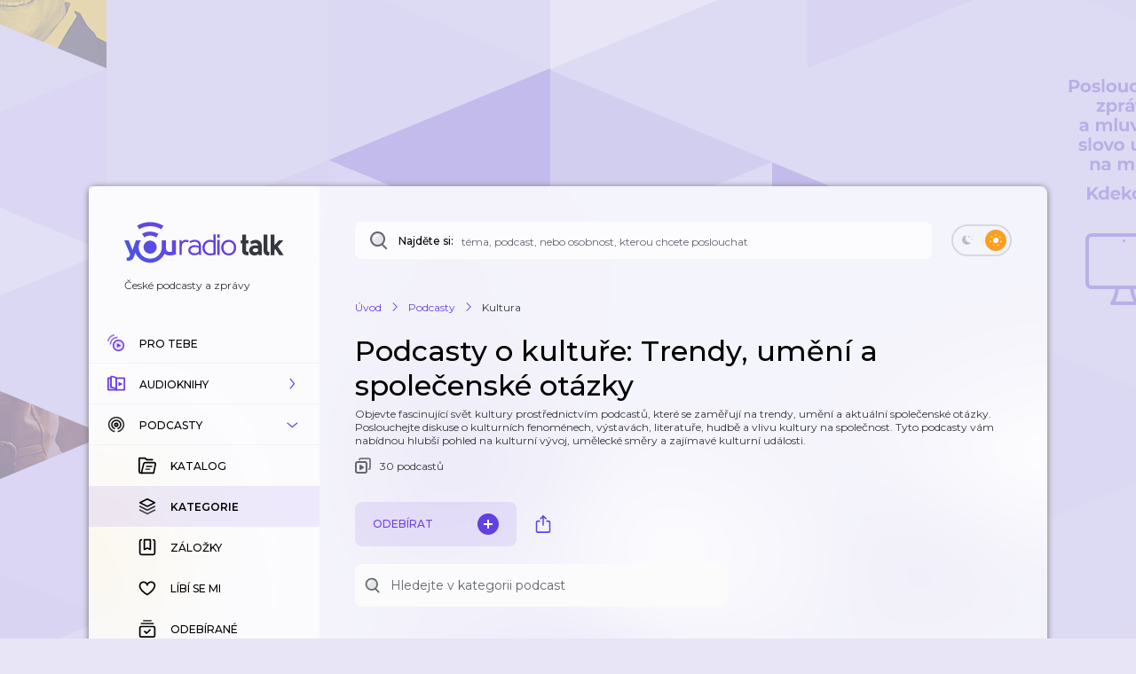

--- FILE ---
content_type: text/html; charset=utf-8
request_url: https://talk.youradio.cz/kategorie/kultura?page=2
body_size: 114938
content:
<!DOCTYPE html><html lang="cs"><head><meta charSet="utf-8" data-next-head=""/><meta name="viewport" content="width=device-width" data-next-head=""/><title data-next-head="">Podcasty o kultuře: Trendy, umění a společenské otázky, strana 2 | Youradio Talk</title><meta name="description" content="Objevte fascinující svět kultury prostřednictvím podcastů, které se zaměřují na trendy, umění a aktuální společenské otázky. Poslouchejte diskuse o kulturních fenoménech, výstavách, literatuře, hudbě a vlivu kultury na společnost. Tyto podcasty vám nabídnou hlubší pohled na kulturní vývoj, umělecké směry a zajímavé kulturní události." data-next-head=""/><meta name="robots" content="max-image-preview:large" data-next-head=""/><meta property="og:title" content="Podcasty o kultuře: Trendy, umění a společenské otázky" data-next-head=""/><meta property="og:description" content="Objevte fascinující svět kultury prostřednictvím podcastů, které se zaměřují na trendy, umění a aktuální společenské otázky. Poslouchejte diskuse o kulturních fenoménech, výstavách, literatuře, hudbě a vlivu kultury na společnost. Tyto podcasty vám nabídnou hlubší pohled na kulturní vývoj, umělecké směry a zajímavé kulturní události." data-next-head=""/><meta property="og:url" content="https://talk.youradio.cz/kategorie/kultura?page=2" data-next-head=""/><meta property="og:site_name" content="Youradio Talk" data-next-head=""/><meta property="og:image" content="https://talk.youradio.cz/images/yr-talk-social-media-preview-3.png" data-next-head=""/><meta property="og:type" content="article" data-next-head=""/><meta property="fb:app_id" content="151225965606623" data-next-head=""/><meta property="al:ios:url" content="https://talk.youradio.cz/kategorie/kultura?page=2" data-next-head=""/><meta property="al:ios:app_store_id" content="1234520254" data-next-head=""/><meta property="al:ios:app_name" content="Youradio Talk" data-next-head=""/><meta property="al:android:url" content="https://talk.youradio.cz/kategorie/kultura?page=2" data-next-head=""/><meta property="al:android:package" content="cz.lagardere.android.youradio.news" data-next-head=""/><meta property="al:android:app_name" content="Youradio Talk" data-next-head=""/><meta name="twitter:title" content="Podcasty o kultuře: Trendy, umění a společenské otázky" data-next-head=""/><meta name="twitter:description" content="Objevte fascinující svět kultury prostřednictvím podcastů, které se zaměřují na trendy, umění a aktuální společenské otázky. Poslouchejte diskuse o kulturních fenoménech, výstavách, literatuře, hudbě a vlivu kultury na společnost. Tyto podcasty vám nabídnou hlubší pohled na kulturní vývoj, umělecké směry a zajímavé kulturní události." data-next-head=""/><meta name="twitter:image" content="https://talk.youradio.cz/images/yr-talk-social-media-preview-3.png" data-next-head=""/><meta name="twitter:site" content="@youradionews" data-next-head=""/><meta name="twitter:card" content="summary_large_image" data-next-head=""/><link rel="preconnect" href="https://fonts.googleapis.com"/><link rel="preconnect" href="https://fonts.gstatic.com" crossorigin=""/><link rel="apple-touch-icon" sizes="180x180" href="/apple-touch-icon.png?version=v2"/><link rel="icon" type="image/png" sizes="32x32" href="/favicon-32x32.png?version=v2"/><link rel="icon" type="image/png" sizes="16x16" href="/favicon-16x16.png?version=v2"/><link rel="manifest" href="/site.webmanifest?version=v2"/><link rel="mask-icon" href="/safari-pinned-tab.svg?version=v2" color="#6e41e0"/><meta name="apple-mobile-web-app-title" content="Youradio Talk"/><meta name="application-name" content="Youradio Talk"/><meta name="msapplication-TileColor" content="#6e41e0"/><meta name="theme-color" content="#ffffff"/><meta name="apple-itunes-app" content="app-id=1234520254"/><meta name="google-site-verification" content="OdMY-6nMDj7cxpilqdytNKa2WG-F-bassR5l0gqHLhM"/><script type="application/ld+json" data-next-head="">{"@context":"https://schema.org","@type":"BreadcrumbList","itemListElement":[{"@type":"ListItem","position":1,"name":"Úvod","item":"https://talk.youradio.cz"},{"@type":"ListItem","position":2,"name":"Podcasty","item":"https://talk.youradio.cz/porady"},{"@type":"ListItem","position":3,"name":"Kultura"}]}</script><link href="https://fonts.googleapis.com/css2?family=Montserrat:wght@400;500;600&amp;display=swap" rel="stylesheet"/><noscript data-n-css=""></noscript><script defer="" noModule="" src="/_next/static/chunks/polyfills-42372ed130431b0a.js"></script><script src="/_next/static/chunks/webpack-c5614ded4eb5c212.js" defer=""></script><script src="/_next/static/chunks/framework-32492dd9c4fc5870.js" defer=""></script><script src="/_next/static/chunks/main-8df86f9b469b18b3.js" defer=""></script><script src="/_next/static/chunks/pages/_app-2cf6009ba8100a40.js" defer=""></script><script src="/_next/static/chunks/8752-8fef97303868a248.js" defer=""></script><script src="/_next/static/chunks/4287-9b189b08e2b19e20.js" defer=""></script><script src="/_next/static/chunks/9357-a2e3bb256a975e27.js" defer=""></script><script src="/_next/static/chunks/3400-7464650b89907f9e.js" defer=""></script><script src="/_next/static/chunks/1618-e1434891607bee44.js" defer=""></script><script src="/_next/static/chunks/9605-c6b272785715bd3a.js" defer=""></script><script src="/_next/static/chunks/4731-4b707ecb1d31e423.js" defer=""></script><script src="/_next/static/chunks/5094-1e62e53df9084ef8.js" defer=""></script><script src="/_next/static/chunks/2797-50119f827be44861.js" defer=""></script><script src="/_next/static/chunks/8252-6f1ab026136ef99b.js" defer=""></script><script src="/_next/static/chunks/pages/__rewrites__/shows-by-category/%5Bcategory%5D/%5BisUserLoggedIn%5D/%5BshowsPageType%5D/%5Border%5D/%5Bpage%5D-a33c364c35509617.js" defer=""></script><script src="/_next/static/f546ee1160a4525cd340217e27644dbb85657b83/_buildManifest.js" defer=""></script><script src="/_next/static/f546ee1160a4525cd340217e27644dbb85657b83/_ssgManifest.js" defer=""></script><style data-styled="" data-styled-version="6.1.19">.ieHlyB{position:relative;border:2px solid var(--button-toggle-border);padding:4px;border-radius:20px;min-height:34px;min-width:68px;transition:background-color 0.2s ease;}/*!sc*/
.ieHlyB.isGenericToggle{background-color:var(--is-empty-bg-color);border:unset;min-height:32px;padding:4px;}/*!sc*/
.ieHlyB.isGenericToggle.isEnabled{background-color:var(--primary);}/*!sc*/
data-styled.g1[id="sc-1df50d6d-0"]{content:"ieHlyB,"}/*!sc*/
.cJoPYN{width:24px;height:24px;background-color:#D94343;border-radius:50%;transition:transform 0.2s ease,background-color 0.2s ease;}/*!sc*/
.cJoPYN.isEnabled{transform:translateX(32px);background-color:var(--primary);}/*!sc*/
.cJoPYN.isEnabled.isGenericToggle{transform:translateX(34px);}/*!sc*/
.dNLUhl{width:24px;height:24px;background-color:var(--primary);border-radius:50%;transition:transform 0.2s ease,background-color 0.2s ease;}/*!sc*/
.dNLUhl.isEnabled{transform:translateX(32px);background-color:#FAA021;}/*!sc*/
.dNLUhl.isEnabled.isGenericToggle{transform:translateX(34px);}/*!sc*/
data-styled.g2[id="sc-1df50d6d-1"]{content:"cJoPYN,dNLUhl,"}/*!sc*/
.efevHG{left:12px;position:absolute;top:11px;left:10px;top:10px;}/*!sc*/
.efevHG.isEnabled.fill-layer,.efevHG.isEnabled.stroke-layer{fill:white!important;}/*!sc*/
.efevHG:not(.isEnabled) .fill-layer,.efevHG:not(.isEnabled) .stroke-layer{fill:var(--button-toggle-border)!important;}/*!sc*/
data-styled.g5[id="sc-95cc5536-0"]{content:"efevHG,"}/*!sc*/
.ilQvwF{right:11px;position:absolute;top:11px;right:8px;top:9px;}/*!sc*/
.ilQvwF.isEnabled.fill-layer,.ilQvwF.isEnabled.stroke-layer{fill:white!important;}/*!sc*/
.ilQvwF:not(.isEnabled) .fill-layer,.ilQvwF:not(.isEnabled) .stroke-layer{fill:var(--button-toggle-border)!important;}/*!sc*/
data-styled.g6[id="sc-95cc5536-1"]{content:"ilQvwF,"}/*!sc*/
.jvTyZY{overflow-wrap:break-word;font-size:18px;font-weight:500;line-height:22px;color:var(--text-color-contrast);transition:color 0.2s ease;}/*!sc*/
data-styled.g8[id="sc-bdfcdac9-0"]{content:"jvTyZY,"}/*!sc*/
.jENsLL{display:inline-flex;align-items:center;font-family:'Montserrat',sans-serif;font-weight:400;font-size:12px;line-height:15px;margin-bottom:5px;color:var(--text-color);word-break:break-word;overflow-wrap:break-word;white-space:initial;transition:text-decoration-color 0.2s ease,color 0.2s ease;}/*!sc*/
.jENsLL.large{font-size:15px;line-height:22px;}/*!sc*/
.jENsLL.withoutMargin{margin-bottom:0;}/*!sc*/
.jENsLL.red{color:var(--text-color-red);}/*!sc*/
.jENsLL.primary{color:var(--primary);}/*!sc*/
.jENsLL.isHoverable{text-decoration:underline;text-decoration-color:transparent;}/*!sc*/
.jENsLL.isHoverable.initialGreyUnderlineColor{text-decoration-color:#bcbcbc;}/*!sc*/
.jENsLL.isHoverable:hover{cursor:pointer;text-decoration-color:var(--text-color);}/*!sc*/
.jENsLL.isHoverable.red:hover{text-decoration-color:var(--text-color-red);}/*!sc*/
.jENsLL.isHoverable.primary:hover{text-decoration-color:var(--primary);}/*!sc*/
.jENsLL.isHoverable.hover-primary:hover{color:var(--primary);text-decoration-color:var(--primary);}/*!sc*/
.jENsLL.isHoverable.hover-red:hover{color:var(--text-color-red);text-decoration-color:var(--text-color-red);}/*!sc*/
.jENsLL.isDangerouslySettingInnerHTML{display:block;}/*!sc*/
.jENsLL strong,.jENsLL b{font-weight:600;}/*!sc*/
data-styled.g9[id="sc-1c7d1ad1-0"]{content:"jENsLL,"}/*!sc*/
.kIaoOk{display:inline-flex;align-items:center;font-family:'Montserrat',sans-serif;font-weight:400;font-size:12px;line-height:15px;margin-bottom:5px;color:var(--text-color);word-break:break-word;overflow-wrap:break-word;white-space:initial;transition:text-decoration-color 0.2s ease,color 0.2s ease;}/*!sc*/
.kIaoOk.large{font-size:15px;line-height:22px;}/*!sc*/
.kIaoOk.withoutMargin{margin-bottom:0;}/*!sc*/
.kIaoOk.red{color:var(--text-color-red);}/*!sc*/
.kIaoOk.primary{color:var(--primary);}/*!sc*/
.kIaoOk.isHoverable{text-decoration:underline;text-decoration-color:transparent;}/*!sc*/
.kIaoOk.isHoverable.initialGreyUnderlineColor{text-decoration-color:#bcbcbc;}/*!sc*/
.kIaoOk.isHoverable:hover{cursor:pointer;text-decoration-color:var(--text-color);}/*!sc*/
.kIaoOk.isHoverable.red:hover{text-decoration-color:var(--text-color-red);}/*!sc*/
.kIaoOk.isHoverable.primary:hover{text-decoration-color:var(--primary);}/*!sc*/
.kIaoOk.isHoverable.hover-primary:hover{color:var(--primary);text-decoration-color:var(--primary);}/*!sc*/
.kIaoOk.isHoverable.hover-red:hover{color:var(--text-color-red);text-decoration-color:var(--text-color-red);}/*!sc*/
.kIaoOk.isDangerouslySettingInnerHTML{display:block;}/*!sc*/
.kIaoOk strong,.kIaoOk b{font-weight:600;}/*!sc*/
data-styled.g12[id="sc-1c7d1ad1-3"]{content:"kIaoOk,"}/*!sc*/
.ccSjHx{position:relative;display:flex;align-items:center;justify-content:space-between;text-transform:uppercase;font-size:10px;color:var(--primary-text);border-radius:8px;font-weight:500;-webkit-font-smoothing:antialiased;-moz-osx-font-smoothing:grayscale;-webkit-tap-highlight-color:transparent;transition:var(--button-transitions);transform-origin:center;}/*!sc*/
.ccSjHx:disabled:hover{cursor:initial;}/*!sc*/
.ccSjHx:not(:disabled).isWithShadow:hover{box-shadow:var(--boxShadow201);}/*!sc*/
.ccSjHx.error{color:var(--text-color-red);}/*!sc*/
.ccSjHx.primary,.ccSjHx.primaryExtra{background-color:var(--button-primary-bg);padding:13px 20px;}/*!sc*/
.ccSjHx.primary.primaryExtra,.ccSjHx.primaryExtra.primaryExtra{background-color:var(--primary);color:white;font-size:12px;line-height:18px;}/*!sc*/
.ccSjHx.primary.error,.ccSjHx.primaryExtra.error{background-color:rgba(176, 0, 32, .1);}/*!sc*/
.ccSjHx.primary:not(:disabled):hover,.ccSjHx.primaryExtra:not(:disabled):hover{background-color:rgba(110, 65, 224, .8);color:white;}/*!sc*/
.ccSjHx.primary.error:hover,.ccSjHx.primaryExtra.error:hover{background-color:rgba(176, 0, 32, .8);}/*!sc*/
.ccSjHx.primary :active,.ccSjHx.primaryExtra :active{background-color:var(--primary);color:white;}/*!sc*/
.ccSjHx.primary.error:active,.ccSjHx.primaryExtra.error:active{background-color:var(--text-color-red);}/*!sc*/
.ccSjHx.secondary{border:2px solid var(--button-secondary-border-color);padding:11px 20px;}/*!sc*/
.ccSjHx.secondary.error{border:2px solid rgba(176, 0, 32, .1);}/*!sc*/
.ccSjHx.secondary:not(:disabled):hover{border-color:var(--button-secondary-border-hover-color);cursor:pointer;}/*!sc*/
.ccSjHx.secondary.error:hover{border-color:rgba(176, 0, 32, .5);}/*!sc*/
.ccSjHx.secondary :active{border-color:var(--primary);}/*!sc*/
.ccSjHx.secondary.error:active{border-color:var(--text-color-red);}/*!sc*/
.ccSjHx.tertiaryWhite{padding:11px 20px;color:white;}/*!sc*/
.ccSjHx.tertiaryWhite:not(:disabled).isWithShadow:hover{box-shadow:0 6px 20px rgba(0,0,0,0.4);}/*!sc*/
.ccSjHx.success{background-color:var(--green-bg-color);color:var(--green);}/*!sc*/
.ccSjHx.withNoUppercase{text-transform:uppercase;}/*!sc*/
data-styled.g13[id="sc-399fb489-0"]{content:"ccSjHx,"}/*!sc*/
.cZVjMW{position:relative;display:flex;align-items:center;justify-content:space-between;text-transform:uppercase;font-size:10px;color:var(--primary-text);border-radius:8px;font-weight:500;-webkit-font-smoothing:antialiased;-moz-osx-font-smoothing:grayscale;-webkit-tap-highlight-color:transparent;transition:var(--button-transitions);transform-origin:center;}/*!sc*/
.cZVjMW:disabled:hover{cursor:initial;}/*!sc*/
.cZVjMW:not(:disabled).isWithShadow:hover{box-shadow:var(--boxShadow201);}/*!sc*/
.cZVjMW.error{color:var(--text-color-red);}/*!sc*/
.cZVjMW.primary,.cZVjMW.primaryExtra{background-color:var(--button-primary-bg);padding:13px 20px;}/*!sc*/
.cZVjMW.primary.primaryExtra,.cZVjMW.primaryExtra.primaryExtra{background-color:var(--primary);color:white;font-size:12px;line-height:18px;}/*!sc*/
.cZVjMW.primary.error,.cZVjMW.primaryExtra.error{background-color:rgba(176, 0, 32, .1);}/*!sc*/
.cZVjMW.primary:not(:disabled):hover,.cZVjMW.primaryExtra:not(:disabled):hover{background-color:rgba(110, 65, 224, .8);color:white;}/*!sc*/
.cZVjMW.primary.error:hover,.cZVjMW.primaryExtra.error:hover{background-color:rgba(176, 0, 32, .8);}/*!sc*/
.cZVjMW.primary :active,.cZVjMW.primaryExtra :active{background-color:var(--primary);color:white;}/*!sc*/
.cZVjMW.primary.error:active,.cZVjMW.primaryExtra.error:active{background-color:var(--text-color-red);}/*!sc*/
.cZVjMW.secondary{border:2px solid var(--button-secondary-border-color);padding:11px 20px;}/*!sc*/
.cZVjMW.secondary.error{border:2px solid rgba(176, 0, 32, .1);}/*!sc*/
.cZVjMW.secondary:not(:disabled):hover{border-color:var(--button-secondary-border-hover-color);cursor:pointer;}/*!sc*/
.cZVjMW.secondary.error:hover{border-color:rgba(176, 0, 32, .5);}/*!sc*/
.cZVjMW.secondary :active{border-color:var(--primary);}/*!sc*/
.cZVjMW.secondary.error:active{border-color:var(--text-color-red);}/*!sc*/
.cZVjMW.tertiaryWhite{padding:11px 20px;color:white;}/*!sc*/
.cZVjMW.tertiaryWhite:not(:disabled).isWithShadow:hover{box-shadow:0 6px 20px rgba(0,0,0,0.4);}/*!sc*/
.cZVjMW.success{background-color:var(--green-bg-color);color:var(--green);}/*!sc*/
.cZVjMW.withNoUppercase{text-transform:uppercase;}/*!sc*/
data-styled.g16[id="sc-399fb489-3"]{content:"cZVjMW,"}/*!sc*/
.hYDDcZ{position:relative;padding:8px 4px;}/*!sc*/
data-styled.g19[id="sc-b23652ab-0"]{content:"hYDDcZ,"}/*!sc*/
.dRIrei{min-width:40px;min-height:48px;}/*!sc*/
.dRIrei:not(.disabled):hover{cursor:pointer;}/*!sc*/
.dRIrei:focus{outline-color:#6E41E0;}/*!sc*/
.dRIrei:focus svg .opacity-layer{opacity:1;}/*!sc*/
@media (max-width: 768px){.dRIrei{padding:8px 6px;}}/*!sc*/
data-styled.g21[id="sc-b23652ab-2"]{content:"dRIrei,"}/*!sc*/
.fzBfaH{z-index:50;display:flex;flex-flow:column;position:absolute;top:55px;right:0;min-width:261px;padding:6px 0;border-radius:8px;box-shadow:var(--boxShadow503);background-color:var(--context-menu-bg);}/*!sc*/
.fzBfaH.isSidebarContextMenu{z-index:999;}/*!sc*/
.fzBfaH.position-right{top:10px;right:40px;}/*!sc*/
@media (max-width: 768px){.fzBfaH{top:44px;}.fzBfaH.isSidebarContextMenu{top:-542px;}}/*!sc*/
data-styled.g22[id="sc-b23652ab-3"]{content:"fzBfaH,"}/*!sc*/
.hODmfL{flex-grow:0!important;}/*!sc*/
data-styled.g31[id="sc-b23652ab-12"]{content:"hODmfL,"}/*!sc*/
.bgjTBi{color:var(--primary);font-weight:600;margin-bottom:0;font-size:11px;}/*!sc*/
.bgjTBi.biggerText{font-size:13px;}/*!sc*/
@media (max-width: 768px){.bgjTBi{font-size:14px;}}/*!sc*/
data-styled.g32[id="sc-b23652ab-13"]{content:"bgjTBi,"}/*!sc*/
.bippFD{display:flex;flex-flow:column;align-items:center;}/*!sc*/
.bippFD .ex-suffix{font-size:14px;}/*!sc*/
.bippFD .ex-suffix.biggerText{font-size:16px;}/*!sc*/
@media (max-width: 768px){.bippFD .ex-suffix{font-size:18px;}}/*!sc*/
data-styled.g33[id="sc-b23652ab-14"]{content:"bippFD,"}/*!sc*/
.jMAgSh{position:relative;display:flex;flex-flow:column nowrap;flex:0 0 40px;align-items:center;align-self:stretch;justify-content:flex-start;min-width:40px;border-top-right-radius:8px;border-bottom-right-radius:8px;transition:background-color 0.1s ease;cursor:auto;}/*!sc*/
@media (max-width: 768px){.jMAgSh{flex:0 0 44px;justify-content:flex-start;}}/*!sc*/
.jMAgSh .ButtonSave{padding:18px 10px 9px 10px;}/*!sc*/
.jMAgSh .ContextMenuButton{min-width:40px;}/*!sc*/
.jMAgSh .sc-b23652ab-0{min-height:30px;min-width:28px;}/*!sc*/
.jMAgSh .ContextMenuButton{padding:8px 4px;}/*!sc*/
.jMAgSh .ContextMenuButton .opacity-layer,.jMAgSh .ContextMenuIcon .opacity-layer,.jMAgSh .ButtonShare .opacity-layer,.jMAgSh .ButtonDragAndDrop .opacity-layer{opacity:1;}/*!sc*/
@media (hover){.jMAgSh .ContextMenuButton .opacity-layer,.jMAgSh .ContextMenuIcon .opacity-layer,.jMAgSh .ButtonShare .opacity-layer,.jMAgSh .ButtonDragAndDrop .opacity-layer{opacity:0;}}/*!sc*/
.jMAgSh .ContextMenuButton.isHovered .opacity-layer,.jMAgSh .ContextMenuIcon.isHovered .opacity-layer,.jMAgSh .ButtonShare.isHovered .opacity-layer,.jMAgSh .ButtonDragAndDrop.isHovered .opacity-layer,.jMAgSh .ContextMenuButton.isOpen .opacity-layer,.jMAgSh .ContextMenuIcon.isOpen .opacity-layer,.jMAgSh .ButtonShare.isOpen .opacity-layer,.jMAgSh .ButtonDragAndDrop.isOpen .opacity-layer,.jMAgSh .ContextMenuButton:focus .opacity-layer,.jMAgSh .ContextMenuIcon:focus .opacity-layer,.jMAgSh .ButtonShare:focus .opacity-layer,.jMAgSh .ButtonDragAndDrop:focus .opacity-layer{opacity:1;}/*!sc*/
@media (hover){.jMAgSh .ButtonShare .opacity-layer{opacity:0;}}/*!sc*/
.jMAgSh .Spinner{margin-top:14px;}/*!sc*/
data-styled.g35[id="sc-ed601e8e-0"]{content:"jMAgSh,"}/*!sc*/
.kBUDXx{position:relative;flex:0 0 55px;width:55px;max-width:55px;height:55px;border-radius:50%;}/*!sc*/
.kBUDXx img{background-size:cover;background-position:center;object-fit:cover;}/*!sc*/
.kBUDXx.isSmall{flex:0 0 40px;width:40px;max-width:40px;height:40px;}/*!sc*/
.kBUDXx.isMini{flex:0 0 20px;width:20px;max-width:20px;height:20px;border-radius:6px;}/*!sc*/
.kBUDXx.isEmpty:not(.isMini){background-color:var(--is-empty-bg-color);animation:pulseOpacity 1.5s infinite ease-in;}/*!sc*/
data-styled.g36[id="sc-8e0367b4-0"]{content:"kBUDXx,"}/*!sc*/
.eijHdj{position:absolute;top:0;left:0;background-color:var(--is-empty-bg-color);border-radius:50%;display:flex;align-items:center;justify-content:center;}/*!sc*/
.eijHdj.isMini{border-radius:6px;}/*!sc*/
data-styled.g37[id="sc-8e0367b4-1"]{content:"eijHdj,"}/*!sc*/
.kZytsG{position:relative;padding:0;align-self:center;display:flex;align-items:center;flex:0 0 55px;transition:transform 0.3s ease;}/*!sc*/
.kZytsG.isHighlighted{border:3px solid var(--primary);border-radius:50%;padding:2px;border-color:var(--primary);}/*!sc*/
.kZytsG:hover{cursor:pointer;}/*!sc*/
.kZytsG.isSmall{flex:0 0 40px;}/*!sc*/
.kZytsG.isMini{flex:0 0 20px;border-radius:6px;margin-right:8px;}/*!sc*/
@media (hover){.kZytsG:disabled:hover{cursor:auto;}}/*!sc*/
.kZytsG svg{position:absolute;}/*!sc*/
.kZytsG svg.isMini{left:-3px;}/*!sc*/
.kZytsG svg .opacity-layer{opacity:0.8;}/*!sc*/
data-styled.g40[id="sc-8e0367b4-4"]{content:"kZytsG,"}/*!sc*/
.iFeteh{display:flex;flex-flow:row wrap;align-items:center;min-height:25px;margin-top:2px;margin-bottom:15px;}/*!sc*/
@media (max-width: 768px){.iFeteh{margin-top:4px;}}/*!sc*/
.iFeteh svg{margin-right:10px;width:14px;height:14px;}/*!sc*/
data-styled.g45[id="sc-f18bbed-4"]{content:"iFeteh,"}/*!sc*/
.nQCUW.isPlaying,.nQCUW.isTrackHighlighted{color:var(--primary);}/*!sc*/
data-styled.g49[id="sc-f18bbed-8"]{content:"nQCUW,"}/*!sc*/
.iBWGeC{position:relative;display:flex;flex-flow:row wrap;align-items:center;padding-right:10px;}/*!sc*/
.iBWGeC .Spinner{position:absolute;top:2px;right:-8px;}/*!sc*/
data-styled.g51[id="sc-f18bbed-10"]{content:"iBWGeC,"}/*!sc*/
.cJfGNX{width:4px;height:4px;margin-left:10px;border-radius:50%;background-color:var(--text-color);}/*!sc*/
.cJfGNX.isTrackHighlighted{background-color:var(--primary);}/*!sc*/
data-styled.g53[id="sc-f18bbed-12"]{content:"cJfGNX,"}/*!sc*/
.heXkSy{overflow-wrap:anywhere;font-size:22px;line-height:27px;font-weight:500;color:var(--text-color-contrast);}/*!sc*/
.heXkSy.bold{font-weight:600;}/*!sc*/
@media (max-width: 768px){.heXkSy{font-size:18px;line-height:22px;font-weight:600;}}/*!sc*/
data-styled.g55[id="sc-e05099fa-0"]{content:"heXkSy,"}/*!sc*/
.kmrQoA{position:relative;display:flex;border-radius:8px;transition:background-color 0.1s ease,box-shadow 0.1s ease;}/*!sc*/
.kmrQoA:focus{outline-color:var(--primary);}/*!sc*/
.kmrQoA h1{padding-bottom:5px;}/*!sc*/
.kmrQoA.isSmall .headingComponent{margin-top:5px;}/*!sc*/
.kmrQoA .headingComponent.isExtraLarge{margin-bottom:8px;}/*!sc*/
.kmrQoA .comma{margin:0 5px 0 2px;}/*!sc*/
.kmrQoA.isEmpty .category,.kmrQoA.isEmpty .source{min-height:10px;width:80px;margin-bottom:5px;border-radius:8px;background-color:var(--is-empty-bg-color);animation:pulseOpacity 1.5s infinite ease-in;}/*!sc*/
.kmrQoA.isEmpty .Dot{background-color:transparent;background-color:var(--is-empty-bg-color);animation:pulseOpacity 1.5s infinite ease-in;}/*!sc*/
.kmrQoA.isEmpty.isLarge .category,.kmrQoA.isEmpty.isLarge .source{width:100px;min-height:13px;}/*!sc*/
.kmrQoA.isEmpty .headingComponent{max-width:250px;min-height:22px;border-radius:8px;background-color:var(--is-empty-bg-color);animation:pulseOpacity 1.5s infinite ease-in;}/*!sc*/
.kmrQoA.isEmpty.isLarge .headingComponent{min-height:33px;margin-bottom:10px;padding-bottom:0;}/*!sc*/
.kmrQoA.isEmpty .subtitle{width:100%;min-height:30px;margin-bottom:5px;border-radius:8px;background-color:var(--is-empty-bg-color);animation:pulseOpacity 1.5s infinite ease-in;}/*!sc*/
.kmrQoA.isEmpty.isWithoutSubtitle .subtitle{background-color:transparent;}/*!sc*/
.kmrQoA.isEmpty.isSmall .subtitle{min-height:0;padding:0;}/*!sc*/
.kmrQoA.isEmpty.isLarge .subtitle{margin:0;}/*!sc*/
.kmrQoA.isEmpty .records{margin-right:35px;}/*!sc*/
@media (max-width:420px){.kmrQoA.isEmpty .records{margin-right:15px;}}/*!sc*/
.kmrQoA.isEmpty .records,.kmrQoA.isEmpty .subscribers{width:95px;min-height:15px;border-radius:8px;background-color:var(--is-empty-bg-color);animation:pulseOpacity 1.5s infinite ease-in;}/*!sc*/
@media (max-width:420px){.kmrQoA.isEmpty .records,.kmrQoA.isEmpty .subscribers{width:60px;}}/*!sc*/
.kmrQoA.isEmpty.isWithoutSubtitle .records,.kmrQoA.isEmpty.isWithoutSubtitle .subscribers{margin-right:15px;max-width:50px;}/*!sc*/
.kmrQoA.isEmpty.isLarge .records,.kmrQoA.isEmpty.isLarge .subscribers{min-height:15px;}/*!sc*/
.kmrQoA .ShowPrice{position:absolute;top:12px;right:44px;padding:8px 8px!important;margin-left:auto;min-width:60px;align-items:center;justify-content:center;pointer-events:none;font-size:10px!important;line-height:14px!important;}/*!sc*/
@media (max-width:540px){.kmrQoA .ShowPrice{top:82px;right:unset;left:12px;}}/*!sc*/
.kmrQoA .subtitle{margin:8px 0 12px 0;}/*!sc*/
@media (max-width: 768px){.kmrQoA.isLarge{padding-top:0;padding-right:8px;}}/*!sc*/
.kmrQoA.isLarge .subtitle{margin:0;}/*!sc*/
@media (hover){.kmrQoA:not(.isEmpty):hover{background-color:var(--show-hover-bg);box-shadow:var(--boxShadow20);cursor:pointer;}.kmrQoA:not(.isEmpty):hover.isLarge{cursor:auto;}.kmrQoA:not(.isEmpty):hover .sc-ed601e8e-0{background-color:var(--track-card-buttons-bg-hovered);}}/*!sc*/
data-styled.g81[id="sc-dc6cca2a-0"]{content:"kmrQoA,"}/*!sc*/
.kDypEU{display:flex;padding:20px 5px 20px 20px;flex:1;}/*!sc*/
@media (max-width: 768px){.kDypEU{padding-top:15px;padding-bottom:15px;padding-right:10px;}}/*!sc*/
@media (hover) and (max-width: 768px){.kDypEU{padding-top:20px;padding-bottom:20px;padding-left:15px;}}/*!sc*/
data-styled.g82[id="sc-dc6cca2a-1"]{content:"kDypEU,"}/*!sc*/
.jISbdB{position:relative;flex:0 0 120px;height:120px;width:120px;background-color:var(--is-empty-bg-color);border-radius:8px;}/*!sc*/
.jISbdB img{object-fit:cover;border-radius:8px;}/*!sc*/
.jISbdB.isEmpty{border-radius:8px;background-color:var(--is-empty-bg-color);animation:pulseOpacity 1.5s infinite ease-in;}/*!sc*/
@media (hover){.jISbdB:disabled:hover{cursor:auto;}}/*!sc*/
.jISbdB svg{position:absolute;top:0;left:0;width:100%;height:100%;}/*!sc*/
.jISbdB svg #show-detail-icon{transform-origin:center;transition:transform 0.4s ease;}/*!sc*/
@media (hover){.jISbdB svg:hover #show-detail-icon{transform:scale(1.12);}}/*!sc*/
.jISbdB .Spinner{position:absolute;top:calc(50% - 28px);left:calc(50% - 28px);}/*!sc*/
.jISbdB .Spinner.isLarge{top:calc(50% - 36px);left:calc(50% - 36px);}/*!sc*/
.jISbdB .Spinner.isExtraLarge{top:calc(50% - 56px);left:calc(50% - 56px);}/*!sc*/
.bDeilb{position:relative;flex:0 0 90px;height:90px;width:90px;background-color:var(--is-empty-bg-color);border-radius:8px;}/*!sc*/
.bDeilb img{object-fit:cover;border-radius:8px;}/*!sc*/
.bDeilb.isEmpty{border-radius:8px;background-color:var(--is-empty-bg-color);animation:pulseOpacity 1.5s infinite ease-in;}/*!sc*/
@media (hover){.bDeilb:disabled:hover{cursor:auto;}}/*!sc*/
.bDeilb svg{position:absolute;top:0;left:0;width:100%;height:100%;}/*!sc*/
.bDeilb svg #show-detail-icon{transform-origin:center;transition:transform 0.4s ease;}/*!sc*/
@media (hover){.bDeilb svg:hover #show-detail-icon{transform:scale(1.12);}}/*!sc*/
.bDeilb .Spinner{position:absolute;top:calc(50% - 28px);left:calc(50% - 28px);}/*!sc*/
.bDeilb .Spinner.isLarge{top:calc(50% - 36px);left:calc(50% - 36px);}/*!sc*/
.bDeilb .Spinner.isExtraLarge{top:calc(50% - 56px);left:calc(50% - 56px);}/*!sc*/
data-styled.g83[id="sc-dc6cca2a-2"]{content:"jISbdB,bDeilb,"}/*!sc*/
.dtqbtV{position:relative;padding-left:30px;flex:1 1 auto;overflow:hidden;}/*!sc*/
.dtqbtV.isWithPosition{padding-left:40px;}/*!sc*/
.dtqbtV.isSmall{padding-left:15px;}/*!sc*/
@media (max-width: 768px){.dtqbtV{padding-left:15px;}.dtqbtV.isWithPosition{padding-left:35px;}}/*!sc*/
data-styled.g84[id="sc-dc6cca2a-3"]{content:"dtqbtV,"}/*!sc*/
.kzTLjk{overflow-wrap:break-word;font-size:16px;font-weight:500;line-height:19px;color:var(--text-color-contrast);transition:color 0.2s ease;color:var(--primary);font-weight:600;}/*!sc*/
data-styled.g85[id="sc-dc6cca2a-4"]{content:"kzTLjk,"}/*!sc*/
.fqfta-D{display:flex;flex-flow:row wrap;padding-top:0;overflow:hidden;}/*!sc*/
.fqfta-D svg{flex:0 0 auto;}/*!sc*/
data-styled.g86[id="sc-dc6cca2a-5"]{content:"fqfta-D,"}/*!sc*/
.dwKGvX{display:flex;}/*!sc*/
.dwKGvX p{padding-left:10px;flex:1 0 auto;}/*!sc*/
.dwKGvX.records p{padding-right:30px;}/*!sc*/
@media (max-width: 768px){.dwKGvX.records p{padding-right:15px;}}/*!sc*/
data-styled.g87[id="sc-dc6cca2a-6"]{content:"dwKGvX,"}/*!sc*/
.iOrCOX{position:relative;padding-right:65px;}/*!sc*/
@media (max-width:540px){.iOrCOX{padding-right:0;}}/*!sc*/
data-styled.g92[id="sc-dc6cca2a-11"]{content:"iOrCOX,"}/*!sc*/
.fqumnm{margin-bottom:0px;font-size:9px;font-weight:500;line-height:11px;color:var(--text-color);}/*!sc*/
data-styled.g94[id="sc-121e8408-0"]{content:"fqumnm,"}/*!sc*/
.jLoBFV{display:flex;align-items:center;min-width:32px;transition:color 0.2s ease-in-out;}/*!sc*/
data-styled.g95[id="sc-762ff0e9-0"]{content:"jLoBFV,"}/*!sc*/
.kBSVcP{position:relative;justify-self:flex-end;height:2px;background-color:transparent;border-radius:1px;margin-top:auto;margin-right:10px;}/*!sc*/
.kBSVcP.showTrack{background-color:rgba(98, 102, 112, .2);}/*!sc*/
.kBSVcP.isMobileToolbar{border-radius:0;margin-top:0;margin-right:0;}/*!sc*/
data-styled.g97[id="sc-60fca496-0"]{content:"kBSVcP,"}/*!sc*/
.hfsERw{padding-bottom:5px;overflow-wrap:break-word;font-size:12px;font-weight:500;line-height:16px;color:var(--text-color-contrast);}/*!sc*/
data-styled.g99[id="sc-b810eb11-0"]{content:"hfsERw,"}/*!sc*/
.iehGGB{padding:10px 16px;}/*!sc*/
.iehGGB:focus,.iehGGB:focus-visible{-webkit-tap-highlight-color:transparent;outline-color:#6E41E0;}/*!sc*/
.iehGGB.isDisabled:hover{cursor:not-allowed!important;}/*!sc*/
data-styled.g107[id="sc-69040382-0"]{content:"iehGGB,"}/*!sc*/
.jijXcJ{position:relative;height:2px;flex:1;padding:12px 0;background-color:transparent;z-index:9;}/*!sc*/
@media (max-width: 768px){.jijXcJ{padding-right:12px;}}/*!sc*/
.jijXcJ.isDisabled:hover{cursor:not-allowed!important;margin-right:1px;}/*!sc*/
data-styled.g108[id="sc-69040382-1"]{content:"jijXcJ,"}/*!sc*/
.bqnecf{height:3px;border-radius:2px;}/*!sc*/
data-styled.g109[id="sc-69040382-2"]{content:"bqnecf,"}/*!sc*/
.cMStKD{display:flex;padding-left:12px;padding-right:12px;gap:12px;}/*!sc*/
.cMStKD.isMinimal{margin-bottom:14px;}/*!sc*/
.cMStKD .CommentButton,.cMStKD .ButtonChapters{flex-basis:50%;display:flex;justify-content:center;gap:6px;align-items:center;background-color:var(--context-menu-bg);padding:10px 12px;border-radius:8px;flex-grow:1;font-size:12px;font-weight:500;color:var(--primary);text-transform:none;}/*!sc*/
.cMStKD .CommentButton.isMinimal,.cMStKD .ButtonChapters.isMinimal{justify-content:space-between;}/*!sc*/
data-styled.g116[id="sc-1339b341-4"]{content:"cMStKD,"}/*!sc*/
.khjXjR{min-height:100vh;display:flex;justify-content:center;position:relative;z-index:1;}/*!sc*/
@media (max-width: 1096px){.khjXjR{padding-top:20px;}}/*!sc*/
@media (max-width:800px){.khjXjR{padding-top:0;}}/*!sc*/
data-styled.g120[id="sc-41141997-0"]{content:"khjXjR,"}/*!sc*/
.kkzrZJ{position:relative;display:flex;flex:0 1 1080px;min-height:calc(100vh - 240px);border-radius:8px;background-color:var(--page-container-bg);background-image:var(--page-container-bg-image);box-shadow:0 1px 7px 0 var(--page-container-box-shadow-color);transition:background-color 0.2s ease;}/*!sc*/
@media (max-width: 1096px){.kkzrZJ{flex:1 1 1080px;margin-left:20px;margin-right:20px;}}/*!sc*/
@media (max-width: 768px){.kkzrZJ{margin:0;backdrop-filter:initial;min-height:initial;background-image:unset;}}/*!sc*/
data-styled.g121[id="sc-41141997-1"]{content:"kkzrZJ,"}/*!sc*/
.jqCkUR{position:relative;display:flex;flex-flow:column nowrap;flex:1 1 100%;max-width:820px;min-width:820px;padding-top:40px;padding-bottom:30px;padding-left:20px;padding-right:20px;border-top-right-radius:8px;border-bottom-right-radius:8px;}/*!sc*/
.jqCkUR >main{display:flex;flex-flow:column;flex:1 1 auto;}/*!sc*/
.jqCkUR >main >div{display:flex;flex-flow:column;flex:1 1 auto;}/*!sc*/
@media (max-width: 1096px){.jqCkUR{max-width:initial;min-width:initial;width:100%;}}/*!sc*/
@media (max-width: 768px){.jqCkUR{max-width:initial;min-width:initial;width:100%;padding:0;}}/*!sc*/
data-styled.g122[id="sc-41141997-2"]{content:"jqCkUR,"}/*!sc*/
.gEHMCk{display:flex;align-items:center;position:relative;padding-bottom:40px;padding-left:20px;padding-right:20px;z-index:1000;}/*!sc*/
.gEHMCk .ButtonToggle{margin-left:22px;}/*!sc*/
@media (max-width: 768px){.gEHMCk:not(.isTabletSearch){display:none;}}/*!sc*/
.gEHMCk.isTabletSearch{padding-top:15px;padding-bottom:15px;padding-right:0;flex:1 1 auto;}/*!sc*/
data-styled.g123[id="sc-41141997-3"]{content:"gEHMCk,"}/*!sc*/
.fkwdkw{display:flex;padding:20px 20px 0 20px;align-items:flex-end;}/*!sc*/
@media (max-width: 768px){.fkwdkw{padding-top:40px;padding-bottom:50px;}}/*!sc*/
data-styled.g124[id="sc-41141997-4"]{content:"fkwdkw,"}/*!sc*/
.flwuUu{margin-top:30px;flex:1;display:flex;flex-flow:column nowrap;}/*!sc*/
.flwuUu.withReducedTopMargin{margin-top:16px;}/*!sc*/
.flwuUu.withNoTopMargin{margin-top:0;}/*!sc*/
@media (max-width: 768px){.flwuUu{padding-right:10px;margin-top:0;}}/*!sc*/
@media (hover) and (max-width: 768px){.flwuUu{padding:0 8px;}}/*!sc*/
data-styled.g128[id="sc-41141997-8"]{content:"flwuUu,"}/*!sc*/
.bEBTEn{display:flex;justify-content:space-between;align-items:flex-start;padding:40px 20px 0 20px;flex:0 0 auto;}/*!sc*/
.bEBTEn a:not(:last-of-type){margin-right:12px;}/*!sc*/
.bEBTEn a{margin-bottom:4px;}/*!sc*/
@media (max-width: 768px){.bEBTEn{display:none;}}/*!sc*/
data-styled.g151[id="sc-2cba91a9-0"]{content:"bEBTEn,"}/*!sc*/
.bLqitw{display:flex;flex-flow:row wrap;}/*!sc*/
data-styled.g152[id="sc-2cba91a9-1"]{content:"bLqitw,"}/*!sc*/
.dmMKmN{display:flex;min-width:180px;}/*!sc*/
data-styled.g153[id="sc-2cba91a9-2"]{content:"dmMKmN,"}/*!sc*/
.jbrLPH{position:relative;display:flex;flex:1 1 auto;border-radius:8px;border-bottom-left-radius:8px;border-bottom-right-radius:8px;background-color:var(--page-search-bg);transition:background-color 0.2s ease,box-shadow 0.2s ease;}/*!sc*/
.jbrLPH:hover{background-color:var(--page-search-bg-hovered);box-shadow:var(--boxShadow201);}/*!sc*/
.jbrLPH .autocomplete-root{position:relative;width:100%;border-radius:inherit;background-color:transparent;z-index:2;}/*!sc*/
@media (max-width: 768px){.jbrLPH:not(.isTabletSearch){display:none;}}/*!sc*/
data-styled.g154[id="sc-6b833f98-0"]{content:"jbrLPH,"}/*!sc*/
.bIVfsU{position:absolute;top:0;left:15px;height:100%;display:flex;flex:1 1 160px;align-items:center;}/*!sc*/
.bIVfsU .search-icon,.bIVfsU .search-spinner{margin-right:10px;min-width:18px;}/*!sc*/
data-styled.g155[id="sc-6b833f98-1"]{content:"bIVfsU,"}/*!sc*/
.fNOjdT{display:inline-flex;align-items:center;font-family:'Montserrat',sans-serif;font-weight:400;font-size:12px;line-height:15px;margin-bottom:5px;color:var(--text-color);word-break:break-word;overflow-wrap:break-word;white-space:initial;transition:text-decoration-color 0.2s ease,color 0.2s ease;align-self:stretch;font-weight:500;color:var(--text-color-contrast);margin-bottom:0;transition:color 0.2s ease;}/*!sc*/
.fNOjdT.large{font-size:15px;line-height:22px;}/*!sc*/
.fNOjdT.withoutMargin{margin-bottom:0;}/*!sc*/
.fNOjdT.red{color:var(--text-color-red);}/*!sc*/
.fNOjdT.primary{color:var(--primary);}/*!sc*/
.fNOjdT.isHoverable{text-decoration:underline;text-decoration-color:transparent;}/*!sc*/
.fNOjdT.isHoverable.initialGreyUnderlineColor{text-decoration-color:#bcbcbc;}/*!sc*/
.fNOjdT.isHoverable:hover{cursor:pointer;text-decoration-color:var(--text-color);}/*!sc*/
.fNOjdT.isHoverable.red:hover{text-decoration-color:var(--text-color-red);}/*!sc*/
.fNOjdT.isHoverable.primary:hover{text-decoration-color:var(--primary);}/*!sc*/
.fNOjdT.isHoverable.hover-primary:hover{color:var(--primary);text-decoration-color:var(--primary);}/*!sc*/
.fNOjdT.isHoverable.hover-red:hover{color:var(--text-color-red);text-decoration-color:var(--text-color-red);}/*!sc*/
.fNOjdT.isDangerouslySettingInnerHTML{display:block;}/*!sc*/
.fNOjdT strong,.fNOjdT b{font-weight:600;}/*!sc*/
@media (max-width: 768px){.fNOjdT{align-self:center;padding-top:3px;}}/*!sc*/
data-styled.g156[id="sc-6b833f98-2"]{content:"fNOjdT,"}/*!sc*/
.dAzHpK.dAzHpK.dAzHpK.dAzHpK{font-family:'Montserrat',sans-serif;width:100%;padding:12px 36px 10px 120px;border:none;outline:none;border-radius:inherit;background-color:transparent;color:var(--primary);font-size:13px;font-weight:500;line-height:20px;transition:color 0.2s ease;}/*!sc*/
.dAzHpK.dAzHpK.dAzHpK.dAzHpK::placeholder{color:var(--page-search-placeholder);font-size:12px;font-weight:400;}/*!sc*/
@media (max-width: 768px){.dAzHpK.dAzHpK.dAzHpK.dAzHpK::placeholder{padding-top:1px;}}/*!sc*/
.dAzHpK.dAzHpK.dAzHpK.dAzHpK::-webkit-search-decoration,.dAzHpK.dAzHpK.dAzHpK.dAzHpK::-webkit-search-cancel-button,.dAzHpK.dAzHpK.dAzHpK.dAzHpK::-webkit-search-results-button,.dAzHpK.dAzHpK.dAzHpK.dAzHpK::-webkit-search-results-decoration{-webkit-appearance:none;}/*!sc*/
@media (max-width: 768px){.dAzHpK.dAzHpK.dAzHpK.dAzHpK{font-size:16px;line-height:20px;}}/*!sc*/
data-styled.g162[id="sc-6b833f98-8"]{content:"dAzHpK,"}/*!sc*/
.hcKlQR{display:flex;align-items:center;min-height:46px;padding:12px 20px;font-size:12px;font-weight:500;line-height:17px;border:1px solid transparent;border-bottom:1px solid var(--menu-item-border-color);text-transform:uppercase;color:var(--text-color);text-decoration:none;transition:background-color 0.1s ease,color 0.2s ease;}/*!sc*/
@media (min-width: 768px){.hcKlQR .fill-layer{fill:var(--primary);transition:fill 0.2s ease;}.hcKlQR .menu-icon-expandable .fill-layer,.hcKlQR .menu-icon-expandable-child .fill-layer{fill:var(--text-color-contrast);}.hcKlQR .stroke-layer{stroke:var(--primary);transition:stroke 0.2s ease;}.hcKlQR .menu-icon-expandable .stroke-layer,.hcKlQR .menu-icon-expandable-child .stroke-layer{stroke:var(--text-color-contrast);}}/*!sc*/
.hcKlQR.hcKlQR:focus{border-color:var(--primary);}/*!sc*/
@media (hover){.hcKlQR:hover{background-color:var(--menu-item-highlight);cursor:pointer;}}/*!sc*/
.hcKlQR.isMobile{flex-flow:column;justify-content:center;border:none;padding:10px 8px 10px 8px;flex:1 1 auto;}/*!sc*/
.hcKlQR.isActive{font-weight:600;color:var(--text-color-contrast);background-color:var(--menu-item-highlight);}/*!sc*/
@media (max-width: 768px){.hcKlQR.isActive{background-color:unset;}}/*!sc*/
data-styled.g163[id="sc-b5ee3d71-0"]{content:"hcKlQR,"}/*!sc*/
.guxPkQ{display:flex;align-items:center;min-height:46px;padding:12px 20px;font-size:12px;font-weight:500;line-height:17px;border:1px solid transparent;border-bottom:1px solid var(--menu-item-border-color);text-transform:uppercase;color:var(--text-color);text-decoration:none;transition:background-color 0.1s ease,color 0.2s ease;}/*!sc*/
@media (min-width: 768px){.guxPkQ .fill-layer{fill:var(--primary);transition:fill 0.2s ease;}.guxPkQ .menu-icon-expandable .fill-layer,.guxPkQ .menu-icon-expandable-child .fill-layer{fill:var(--text-color-contrast);}.guxPkQ .stroke-layer{stroke:var(--primary);transition:stroke 0.2s ease;}.guxPkQ .menu-icon-expandable .stroke-layer,.guxPkQ .menu-icon-expandable-child .stroke-layer{stroke:var(--text-color-contrast);}}/*!sc*/
.guxPkQ.guxPkQ:focus{border-color:var(--primary);}/*!sc*/
@media (hover){.guxPkQ:hover{background-color:var(--menu-item-highlight);cursor:pointer;}}/*!sc*/
.guxPkQ.isMobile{flex-flow:column;justify-content:center;border:none;padding:10px 8px 10px 8px;flex:1 1 auto;}/*!sc*/
.guxPkQ.isActive{font-weight:600;color:var(--text-color-contrast);background-color:var(--menu-item-highlight);}/*!sc*/
@media (max-width: 768px){.guxPkQ.isActive{background-color:unset;}}/*!sc*/
data-styled.g164[id="sc-b5ee3d71-1"]{content:"guxPkQ,"}/*!sc*/
.jzboMx{display:flex;flex-flow:column wrap;transition:background-color 0.2s ease;}/*!sc*/
.jzboMx.isExpanded{background-color:var(--menu-item-collapsible-expanded-background-color);}/*!sc*/
data-styled.g165[id="sc-b5ee3d71-2"]{content:"jzboMx,"}/*!sc*/
.dpfRpd{position:relative;overflow:hidden;max-height:0;}/*!sc*/
@keyframes collapse-animate-in{0%{max-height:0;}100%{max-height:300px;}}/*!sc*/
@keyframes collapse-animate-out{0%{max-height:300px;}100%{max-height:0;}}/*!sc*/
@keyframes collapse-animate-in-podcasts{0%{max-height:0;}100%{max-height:330px;}}/*!sc*/
@keyframes collapse-animate-out-podcasts{0%{max-height:330px;}100%{max-height:0;}}/*!sc*/
.dpfRpd.isExpanded{max-height:300px;}/*!sc*/
.dpfRpd.isExpanded.isPodcasts{max-height:330px;}/*!sc*/
.dpfRpd.isExpanded.isPodcasts.isExpandAnimationAllowed{animation:collapse-animate-in-podcasts 0.4s ease;}/*!sc*/
.dpfRpd.isExpanded.isExpandAnimationAllowed{animation:collapse-animate-in 0.5s ease;}/*!sc*/
.dpfRpd.isCollapsed{max-height:0;}/*!sc*/
.dpfRpd.isCollapsed.isExpandAnimationAllowed{animation:collapse-animate-out 0.25s ease-out;}/*!sc*/
.dpfRpd.isCollapsed.isExpandAnimationAllowed.isPodcasts{animation:collapse-animate-out-podcasts 0.25s ease-out;}/*!sc*/
.dpfRpd .MenuItem{padding-left:55px;border-color:transparent;}/*!sc*/
data-styled.g166[id="sc-b5ee3d71-3"]{content:"dpfRpd,"}/*!sc*/
.Jzybj{display:flex;justify-content:center;transform-origin:center;min-width:20px;}/*!sc*/
.Jzybj svg g,.Jzybj svg path{transition:fill 0.2s ease,stroke 0.2s ease;}/*!sc*/
.Jzybj svg.animated{transition:transform 0.2s ease;}/*!sc*/
.Jzybj svg.rotate90{transform:rotate(-90deg);}/*!sc*/
data-styled.g167[id="sc-b5ee3d71-4"]{content:"Jzybj,"}/*!sc*/
.flHtPA{position:relative;display:flex;padding-left:16px;align-items:center;align-self:stretch;flex:1;color:var(--text-color-contrast);transition:color 0.2s ease;}/*!sc*/
.flHtPA .Spinner{position:absolute;top:2px;right:4px;}/*!sc*/
.flHtPA.isMobile{padding-left:0;padding-top:4px;padding-bottom:4px;align-items:center;justify-content:center;text-align:center;font-size:9px;font-weight:600;}/*!sc*/
.flHtPA.isMobile.isActive{color:var(--primary);}/*!sc*/
.flHtPA.isMobile .Spinner{position:absolute;top:80%;left:47%;transform:translate(-50%,-50%);}/*!sc*/
data-styled.g168[id="sc-b5ee3d71-5"]{content:"flHtPA,"}/*!sc*/
.JzHBv{position:relative;display:flex;flex:0 0 80px;height:80px;align-items:center;justify-content:center;background-image:none;background-size:cover;background-position:center;border-radius:50%;background-color:var(--profile-card-image-bg);}/*!sc*/
.JzHBv.isEmpty{background-color:var(--is-empty-bg-color);}/*!sc*/
.JzHBv.isMini{flex:0 0 20px;height:20px;width:20px;margin-top:2px;background-color:unset;}/*!sc*/
.JzHBv.isMini.isUserLoggedIn{margin-top:0;}/*!sc*/
.JzHBv.isSmall{flex:0 0 30px;height:30px;width:30px;}/*!sc*/
.JzHBv.isMediumSmall{flex:0 0 40px;height:40px;width:40px;}/*!sc*/
.JzHBv.isMedium{flex:0 0 55px;height:55px;width:55px;}/*!sc*/
data-styled.g169[id="sc-bc2b15ad-0"]{content:"JzHBv,"}/*!sc*/
@media (max-width: 768px){.hBSBFC{padding-left:10px;padding-right:10px;}}/*!sc*/
@media (max-width: 380px){.hBSBFC{padding-left:8px;padding-right:8px;}}/*!sc*/
@media (max-width: 345px){.hBSBFC{padding-left:6px;padding-right:6px;}}/*!sc*/
data-styled.g185[id="sc-13bf74f4-0"]{content:"hBSBFC,"}/*!sc*/
.cUnLaE{left:12px;left:12px;position:absolute;top:11px;}/*!sc*/
.cUnLaE.isEnabled.fill-layer,.cUnLaE.isEnabled.stroke-layer{fill:white!important;}/*!sc*/
.cUnLaE:not(.isEnabled) .fill-layer,.cUnLaE:not(.isEnabled) .stroke-layer{fill:var(--button-toggle-border)!important;}/*!sc*/
data-styled.g187[id="sc-fede7456-0"]{content:"cUnLaE,"}/*!sc*/
.gCvLAx{right:11px;right:11px;position:absolute;top:11px;}/*!sc*/
.gCvLAx.isEnabled.fill-layer,.gCvLAx.isEnabled.stroke-layer{fill:white!important;}/*!sc*/
.gCvLAx:not(.isEnabled) .fill-layer,.gCvLAx:not(.isEnabled) .stroke-layer{fill:var(--button-toggle-border)!important;}/*!sc*/
data-styled.g188[id="sc-fede7456-1"]{content:"gCvLAx,"}/*!sc*/
.cLcTw{padding:6px 10px 11px 10px;}/*!sc*/
.cLcTw:focus{outline-color:var(--primary);}/*!sc*/
.cLcTw:focus svg .opacity-layer{opacity:1;}/*!sc*/
data-styled.g189[id="sc-38052632-0"]{content:"cLcTw,"}/*!sc*/
.kSuSeC{padding:4px 0;}/*!sc*/
.kSuSeC.isEmpty{min-width:60px;min-height:46px;background-color:var(--is-empty-bg-color);animation:pulseOpacity 1.5s infinite ease-in;}/*!sc*/
.kSuSeC.useIconWithMargins svg{margin-left:16px;margin-right:16px;}/*!sc*/
.kSuSeC.useIconWithMargins .Spinner{margin-right:16px;}/*!sc*/
.kSuSeC:focus{outline-color:var(--primary);}/*!sc*/
.kSuSeC:focus svg .opacity-layer{opacity:1;}/*!sc*/
data-styled.g190[id="sc-38052632-1"]{content:"kSuSeC,"}/*!sc*/
.jIQvDi{padding:6px 10px 11px 10px;}/*!sc*/
.jIQvDi .fill-layer{fill:var(--primary);}/*!sc*/
data-styled.g191[id="sc-9c574300-0"]{content:"jIQvDi,"}/*!sc*/
.ljNZfT{padding:9px 10px 8px 10px;}/*!sc*/
.ljNZfT .fill-layer{fill:var(--primary);}/*!sc*/
data-styled.g192[id="sc-62d515ea-0"]{content:"ljNZfT,"}/*!sc*/
.fttmdq{padding:5px 4px 8px 10px;}/*!sc*/
data-styled.g193[id="sc-db08e6b1-0"]{content:"fttmdq,"}/*!sc*/
html,body,div,span,applet,object,iframe,h1,h2,h3,h4,h5,h6,p,blockquote,pre,a,abbr,acronym,address,big,cite,code,del,dfn,em,img,ins,kbd,q,s,samp,small,strike,strong,sub,sup,tt,var,b,u,i,center,dl,dt,dd,ol,ul,li,fieldset,form,label,legend,table,caption,tbody,tfoot,thead,tr,th,td,article,aside,canvas,details,embed,figure,figcaption,footer,header,hgroup,menu,nav,output,ruby,section,summary,time,mark,audio,video{margin:0;padding:0;border:0;font-size:100%;font:inherit;vertical-align:baseline;font-family:'Montserrat',sans-serif;}/*!sc*/
article,aside,details,figcaption,figure,footer,header,hgroup,menu,nav,section{display:block;}/*!sc*/
.cnc-ads__within iframe{top:0px!important;}/*!sc*/
.label-top-80 .cnc-ads--leaderboard:before{top:15px!important;}/*!sc*/
@media (min-width: 1096px){#Leaderboard-1{min-height:200px;}}/*!sc*/
@media (max-width: 1096px){.ads{display:none;}}/*!sc*/
body{line-height:1;}/*!sc*/
ol,ul{list-style:none;}/*!sc*/
blockquote,q{quotes:none;}/*!sc*/
blockquote:before,blockquote:after,q:before,q:after{content:'';content:none;}/*!sc*/
table{border-collapse:collapse;border-spacing:0;}/*!sc*/
h1,h2,h3,h4,h5,h6,p,b,u,i,ol,ul,li,span{color:var(--text-color);}/*!sc*/
@media (max-width: 768px){h1,h2,h3,h4,h5,h6,p,b,u,i,ol,ul,li,span{-moz-user-select:none;-webkit-user-select:none;-ms-user-select:none;user-select:none;}}/*!sc*/
@media (hover) and (max-width: 768px){h1,h2,h3,h4,h5,h6,p,b,u,i,ol,ul,li,span{-moz-user-select:initial;-webkit-user-select:initial;-ms-user-select:initial;user-select:initial;}}/*!sc*/
*{box-sizing:border-box;}/*!sc*/
*::selection{background-color:var(--primary);color:white;}/*!sc*/
html{background-color:var(--body-bg-color);font-family:'Montserrat',sans-serif;font-size:14px;box-sizing:border-box;-webkit-font-smoothing:antialiased;-moz-osx-font-smoothing:grayscale;}/*!sc*/
body{margin:0;background-color:var(--body-bg-color);overflow-y:scroll;}/*!sc*/
a{color:var(--primary);text-decoration:none;outline-color:var(--primary);-webkit-tap-highlight-color:transparent;}/*!sc*/
button{font-family:'Montserrat',sans-serif;background-color:transparent;border:none;outline-color:var(--primary);padding:0;text-align:left;margin:0;-webkit-tap-highlight-color:transparent;}/*!sc*/
button:hover{cursor:pointer;}/*!sc*/
button.isDisabled:hover{cursor:not-allowed;}/*!sc*/
.noselect,.noSelect{-moz-user-select:none;-webkit-user-select:none;-ms-user-select:none;user-select:none;}/*!sc*/
.nodrag,.noDrag{-webkit-user-drag:none;-khtml-user-drag:none;-moz-user-drag:none;-o-user-drag:none;user-drag:none;}/*!sc*/
.withOverflow{white-space:nowrap;overflow:hidden;text-overflow:ellipsis;}/*!sc*/
.hidden{display:none;}/*!sc*/
.shadow{border-radius:1px;box-shadow:0 10px 30px rgba(0, 0, 0, 0.1),0 1px 8px rgba(0, 0, 0, 0.2);}/*!sc*/
@keyframes bounceIn{from,20%,40%,60%,80%,to{-webkit-animation-timing-function:cubic-bezier(0.215, 0.61, 0.355, 1);animation-timing-function:cubic-bezier(0.215, 0.61, 0.355, 1);}0%{opacity:0;-webkit-transform:scale3d(0.3, 0.3, 0.3);transform:scale3d(0.3, 0.3, 0.3);}20%{-webkit-transform:scale3d(1.1, 1.1, 1.1);transform:scale3d(1.1, 1.1, 1.1);}40%{-webkit-transform:scale3d(0.9, 0.9, 0.9);transform:scale3d(0.9, 0.9, 0.9);}60%{opacity:1;-webkit-transform:scale3d(1.03, 1.03, 1.03);transform:scale3d(1.03, 1.03, 1.03);}80%{-webkit-transform:scale3d(0.97, 0.97, 0.97);transform:scale3d(0.97, 0.97, 0.97);}to{opacity:1;-webkit-transform:scale3d(1, 1, 1);transform:scale3d(1, 1, 1);}}/*!sc*/
.bounceIn{-webkit-animation-duration:0.75s;animation-duration:0.75s;-webkit-animation-name:bounceIn;animation-name:bounceIn;}/*!sc*/
@keyframes pulse{0%{-webkit-transform:scaleX(1);transform:scaleX(1);}50%{-webkit-transform:scale3d(1.20, 1.20, 1.20);transform:scale3d(1.20, 1.20, 1.20);}to{-webkit-transform:scaleX(1);transform:scaleX(1);}}/*!sc*/
.pulse{-webkit-animation-name:pulse;animation-name:pulse;-webkit-animation-timing-function:ease-in;animation-timing-function:ease-in;animation-duration:0.4s;}/*!sc*/
@-webkit-keyframes zoomIn{from{opacity:0;-webkit-transform:scale3d(0.3, 0.3, 0.3);transform:scale3d(0.3, 0.3, 0.3);}50%{opacity:1;}}/*!sc*/
@keyframes pulseOpacity{0%{opacity:1;}50%{opacity:0.6;}100%{opacity:1;}}/*!sc*/
@keyframes zoomIn{from{opacity:0;-webkit-transform:scale3d(0.3, 0.3, 0.3);transform:scale3d(0.3, 0.3, 0.3);}50%{opacity:1;}}/*!sc*/
@keyframes slideInUp{from{transform:translate3d(0, 100%, 0);visibility:visible;}to{transform:translate3d(0, 0, 0);}}/*!sc*/
.slideInUp{animation-name:slideInUp;}/*!sc*/
@keyframes slideOutDown{from{transform:translate3d(0, 0, 0);}to{visibility:hidden;transform:translate3d(0, 100%, 0);}}/*!sc*/
.slideOutDown{animation-name:slideOutDown;}/*!sc*/
@keyframes bounceOut{20%{-webkit-transform:scale3d(.95,.95,.95);transform:scale3d(.95,.95,.95);}40%,45%{opacity:1;-webkit-transform:scale3d(1,1,1);transform:scale3d(1,1,1);}to{opacity:0;-webkit-transform:scale3d(.3,.3,.3);transform:scale3d(.3,.3,.3);}}/*!sc*/
.bounceOut{animation-name:bounceOut;}/*!sc*/
@keyframes pulseOpacity{0%{opacity:1;}50%{opacity:0.6;}100%{opacity:1;}}/*!sc*/
.zoomIn{-webkit-animation-name:zoomIn;animation-name:zoomIn;}/*!sc*/
@keyframes fadeIn{from{opacity:0;}to{opacity:1;}}/*!sc*/
.fadeIn{animation-name:fadeIn;}/*!sc*/
@keyframes fadeOut{from{opacity:1;}to{opacity:0;}}/*!sc*/
.fadeOut{animation-name:fadeOut;}/*!sc*/
.animated{-webkit-animation-duration:1s;animation-duration:1s;-webkit-animation-fill-mode:both;animation-fill-mode:both;}/*!sc*/
.ad-position-desktop{min-height:210px;}/*!sc*/
.ad-position-desktop:before{content:' ';position:fixed;width:100%;height:100%;top:0;left:0;background:var(--page-bg-image) center;will-change:transform;z-index:-1;}/*!sc*/
#cnc_branding_creative_wrapper .cnc-ads--leaderboard,#cnc_branding_creative_wrapper .cnc-ads--leaderboard .cnc-ads__within,#cnc_branding_creative_wrapper .cnc-ads--leaderboard_1 .cnc-ads__within{background-color:transparent;}/*!sc*/
@media (max-width: 768px){.ad-position-desktop{display:none;}}/*!sc*/
@media (max-width: 1124px){#onetrust-banner-sdk{display:none;}#cnc_branding_creative_wrapper .cnc-ads--leaderboard,#cnc_branding_creative_wrapper .cnc-ads--leaderboard .cnc-ads__within,#cnc_branding_creative_wrapper .cnc-ads--leaderboard_1 .cnc-ads__within{width:100%!important;background-color:transparent;}}/*!sc*/
:root{--primary:#6E41E0;--primary-text:#6E41E0;--primary-disabled:rgba(110, 65, 224, .3);--primary-icon:#6141DF;--primary10:rgba(110, 65, 224, .1);--primary20:rgba(110, 65, 224, .2);--primary30:rgba(110, 65, 224, .3);--primary40:rgba(110, 65, 224, .4);--primary50:rgba(110, 65, 224, .5);--primary60:rgba(110, 65, 224, .6);--primary70:rgba(110, 65, 224, .7);--primary80:rgba(110, 65, 224, .8);--primary90:rgba(110, 65, 224, .9);--primary90:rgba(110, 65, 224, .9);--green:#2E7D32;--grey-bg:rgba(98, 102, 112, .5);--body-bg-color:rgb(221, 218, 243, 0.7);--page-bg-image:url('/images/branding-background-2.png');--text-color:#34383C;--text-color-contrast:black;--text-color-contrast-low:#89898c;--text-color-red:#b00020;--button-primary-bg:rgba(110, 65, 224, .1);--button-secondary-border-color:rgba(110, 65, 224, .1);--button-secondary-border-hover-color:rgba(110, 65, 224, .5);--volume-thumb-inner:white;--volume-thumb-tooltip-bg:white;--context-menu-bg:white;--context-menu-modal-bg:white;--track-highlight-bg:white;--track-played-color-primary:rgba(98, 102, 112, 100);--track-played-color-secondary:#6E41E0;--track-unplayed-color:rgba(98, 102, 112, 0.15);--track-thumb-primary:black;--boxShadow503:0 15px 50px rgba(0, 0, 0, 0.3);--boxShadow501:0 0 10px rgba(0, 0, 0, 0.1);--boxShadow50:0 15px 50px rgba(0, 0, 0, 0.1);--boxShadow201:0 5px 30px 0 #afafaf;--boxShadow20:0 5px 30px 0 #afafaf;--boxShadow10:0 3px 10px #afafaf;--boxShadow1:0 1px 2px #afafaf;--text-input-bg:#f5f5f5;--badge-bg:#e8e8e8;--comment-reply-indicator-bg:#d2d2d2;--is-empty-bg-color:rgba(110, 65, 224, .2);--green-bg-color:rgba(46,125,50,0.05);}/*!sc*/
:root.isDark{--primary:#956bff;--primary-text:rgb(163,138,255);--primary-disabled:rgba(110, 65, 224, .3);--primary-icon:#956bff;--primary10:rgba(149,107,255,.1);--primary20:rgba(149,107,255,.2);--primary30:rgba(149,107,255,.3);--primary40:rgba(149,107,255,.4);--primary50:rgba(149,107,255,.5);--primary60:rgba(149,107,255,.6);--primary70:rgba(149,107,255,.7);--primary80:rgba(149,107,255,.8);--primary90:rgba(149,107,255,.9);--green:#6CD321;--grey-bg:rgba(215,216,219,.6);--body-bg-color:#1F1E25;--page-bg-image:url('/images/branding-background-2-dark.png');--text-color:rgba(215,216,219,1);--text-color-contrast:white;--text-color-contrast-low:#9C9DA0;--text-color-red:rgba(225,46,0, 1);--button-primary-bg:rgba(149,107,255,.1);--button-secondary-border-color:rgba(110, 65, 224, .3);--button-secondary-border-hover-color:rgba(110, 65, 224, .9);--volume-thumb-inner:#38364c;--volume-thumb-tooltip-bg:#46435f;--context-menu-bg:#46435f;--context-menu-modal-bg:#2D2B3C;--track-highlight-bg:#2D2B3C;--track-played-color-primary:#956bff;--track-played-color-secondary:#956bff;--track-unplayed-color:#4d368d;--track-thumb-primary:#956bff;--boxShadow503:0 15px 50px rgba(0, 0, 0, 0.7);--boxShadow501:0 0 10px rgba(0, 0, 0, 0.4);--boxShadow50:0 15px 50px rgba(0, 0, 0, 0.7);--boxShadow201:0 6px 20px rgba(0, 0, 0, 0.4);--boxShadow20:0 6px 20px rgba(0, 0, 0, 0.7);--boxShadow10:0 3px 10px rgba(0, 0, 0, 0.7);--boxShadow1:0 1px 2px rgba(0, 0, 0, 0.7);--text-input-bg:#46435f;--badge-bg:#46435f;--comment-reply-indicator-bg:rgba(98, 102, 112, 100);--is-empty-bg-color:rgba(110, 65, 224, .2);--green-bg-color:rgba(108,211,33,0.05);}/*!sc*/
:root{--button-primary-bg:rgba(110, 65, 224, .1);--button-secondary-border-color:rgba(110, 65, 224, .1);--button-secondary-border-hover-color:rgba(110, 65, 224, .5);--button-transitions:background-color 0.1s ease,border-color 0.1s ease,color 0.1s ease,box-shadow 0.1s ease;}/*!sc*/
:root.isDark{--button-primary-bg:rgba(149,107,255,.1);--button-secondary-border-color:rgba(110, 65, 224, .3);--button-secondary-border-hover-color:rgba(110, 65, 224, .9);}/*!sc*/
:root.isFirefox{--button-transitions:background-color 0.1s ease,border-color 0.1s ease,color 0.1s ease,transform 0.2s ease-in-out,box-shadow 0.1s ease;}/*!sc*/
:root{--sidebar-bg:rgba(255, 255, 255, 0.7);--sidebar-separator-bg:rgba(215,216,219,1);--logo-color-1:#6E41E0;--logo-color-2:#4956e4;--logo-color-3:#34383C;--logo-color-4:#6141DF;}/*!sc*/
:root.isDark{--sidebar-bg:#2D2B3C;--sidebar-separator-bg:#38364c;--logo-color-1:white;--logo-color-2:white;--logo-color-3:white;--logo-color-4:white;}/*!sc*/
:root{--chapter-bg:white;--chapter-bg-active:rgba(110, 65, 224, .1);--chapter-shadow:rgba(210, 210, 210, 0.2);--chapter-shadow-active:rgba(210, 210, 210, 0.5);}/*!sc*/
:root.isDark{--chapter-bg:#272534;--chapter-bg-active:rgba(149,107,255,.1);--chapter-shadow:rgba(0, 0, 0, 0.2);--chapter-shadow-active:rgba(0, 0, 0, 0.5);}/*!sc*/
:root{--menu-item-highlight:rgba(110, 65, 224, .1);--menu-item-border-color:rgba(52,56,60,.05);--menu-item-collapsible-expanded-background-color:transparent;}/*!sc*/
:root.isDark{--menu-item-highlight:rgba(110, 65, 224, .2);--menu-item-border-color:#424056;--menu-item-collapsible-expanded-background-color:#343245;}/*!sc*/
:root{--page-search-bg-active:white;--page-search-bg-hovered:rgba(255, 255, 255, 0.5);--page-search-bg:rgba(255, 255, 255, 0.75);--page-search-menu-bg-1:#f0f0f0;--page-search-menu-bg-2:white;--page-search-clear-fill:#b7b7b7;--page-search-clear-stroke:white;--page-search-placeholder:rgba(98, 102, 112, 100);}/*!sc*/
:root.isDark{--page-search-bg-active:#343245;--page-search-bg-hovered:#343245;--page-search-bg:#2D2B3C;--page-search-menu-bg-1:#2D2B3C;--page-search-menu-bg-2:#38364c;--page-search-clear-fill:#595679;--page-search-clear-stroke:#2D2B3C;--page-search-placeholder:#d2d2d2;}/*!sc*/
:root{--track-hover-bg:rgba(255, 255, 255, 0.1);}/*!sc*/
:root.isDark{--track-hover-bg:transparent;}/*!sc*/
:root{--slick-carousel-dot:rgba(55, 58, 63, .2);}/*!sc*/
:root.isDark{--slick-carousel-dot:#B0B2B7;}/*!sc*/
:root{--login-notification-bg-color:white;}/*!sc*/
:root.isDark{--login-notification-bg-color:#2D2B3C;}/*!sc*/
:root{--track-card-buttons-bg-hovered:white;--track-card-buttons-icon:#6E41E0;}/*!sc*/
:root.isDark{--track-card-buttons-bg-hovered:#2C2A3B;--track-card-buttons-icon:#956bff;}/*!sc*/
:root{--button-toggle-border:rgba(215,216,219,1);}/*!sc*/
:root.isDark{--button-toggle-border:rgba(149,107,255,.6);}/*!sc*/
:root{--page-header-bg:#f4f3f9;}/*!sc*/
:root.isDark{--page-header-bg:#2D2B3C;}/*!sc*/
:root{--mobile-nav-bg:#f4f3f9;--mobile-toolbar-bg:#f7f6fc;}/*!sc*/
:root.isDark{--mobile-nav-bg:#38364c;--mobile-toolbar-bg:#2C2A3B;}/*!sc*/
:root{--button-card-bg:rgba(255, 255, 255, .6);}/*!sc*/
:root.isDark{--button-card-bg:#2D2B3C;}/*!sc*/
:root{--profile-card-image-bg:white;}/*!sc*/
:root.isDark{--profile-card-image-bg:#524f6f;}/*!sc*/
:root{--context-menu-modal-bg-image:url('/images/blur.png');--context-menu-modal-input-bg:#E8E8EA;--context-menu-modal-input-border-color:#e1e1e1;}/*!sc*/
:root.isDark{--context-menu-modal-bg-image:none;--context-menu-modal-input-bg:#343245;--context-menu-modal-input-border-color:#595679;}/*!sc*/
:root{--letter-bg:white;}/*!sc*/
:root.isDark{--letter-bg:#46435f;}/*!sc*/
:root{--link-mobile-border-color:#d2d2d2;}/*!sc*/
:root.isDark{--link-mobile-border-color:rgba(98, 102, 112, .2);}/*!sc*/
:root{--show-hover-bg:rgba(255, 255, 255, 0.1);}/*!sc*/
:root.isDark{--show-hover-bg:transparent;}/*!sc*/
:root{--track-slider-passive-not-highlighted-bg:black;}/*!sc*/
:root.isDark{--track-slider-passive-not-highlighted-bg:#956bff;}/*!sc*/
:root{--page-container-bg-image:url('/images/bg-blur.jpg');--page-container-bg:#f3f1fa;--page-container-box-shadow-color:rgb(111 111 111);}/*!sc*/
:root.isDark{--page-container-bg-image:none;--page-container-bg:#1F1E25;--page-container-box-shadow-color:black;}/*!sc*/
:root{--signup-page-bg-image:url('/images/signup-bg-light@2x.png');}/*!sc*/
:root.isDark{--signup-page-bg-image:url('/images/signup-bg-dark@2x.png');}/*!sc*/
:root{--input-text-bg:#fbfbfb;--dropdown-bg-hover:rgb(236, 236, 236);}/*!sc*/
:root.isDark{--input-text-bg:#2D2B3C;--dropdown-bg-hover:#343245;}/*!sc*/
:root{--date-selection-bg:white;--date-selection-header-bg:#eff2f7;--date-selection-selected-value-bg:white;--date-selection-disabled-day-color:#d5dce0;--date-selection-disabled-day-bg:#f8f8f8;--date-selection-month-year-color:#3e484f;--date-selection-month-year-hover-bg:rgba(0, 0, 0, 0.07);--date-selection-next-prev-button-bg:#eff2f7;--date-selection-prev-button-icon:transparent #34495e transparent transparent;--date-selection-next-button-icon:transparent transparent transparent #34495e;}/*!sc*/
:root.isDark{--date-selection-bg:#2D2B3C;--date-selection-header-bg:#343245;--date-selection-selected-value-bg:#2D2B3C;--date-selection-disabled-day-color:#515151;--date-selection-disabled-day-bg:#343245;--date-selection-month-year-color:white;--date-selection-month-year-hover-bg:#343245;--date-selection-next-prev-button-bg:#38364c;--date-selection-prev-button-icon:transparent white transparent transparent;--date-selection-next-button-icon:transparent transparent transparent white;}/*!sc*/
:root{--stop-playing-timer-bg:rgba(74, 86, 228, .1);--stop-playing-timer-text:#4A56E4;}/*!sc*/
:root.isDark{--stop-playing-timer-bg:#4A56E4;--stop-playing-timer-text:white;}/*!sc*/
@media (max-width: 380px){#react-aria-modal-dialog{width:100%;}}/*!sc*/
.modal-underlay{display:flex;align-items:center;justify-content:center;background-color:rgba(0, 0, 0, 0);transition:background-color 0.2s ease-in;}/*!sc*/
.modal-underlay.isModalEntered{background-color:rgba(0, 0, 0, 0.5);}/*!sc*/
@media (max-width: 768px){.modal-underlay.isModalContextMenu{align-items:flex-start;justify-content:flex-start;}}/*!sc*/
.StylesGenericRoot{font-family:'Montserrat',sans-serif;font-weight:400;font-size:12px;line-height:15px;margin-bottom:5px;color:var(--text-color);word-break:break-word;overflow-wrap:break-word;white-space:initial;transition:text-decoration-color 0.2s ease,color 0.2s ease;}/*!sc*/
.StylesGenericRoot h1,.StylesGenericRoot h2,.StylesGenericRoot h3,.StylesGenericRoot h4{font-size:16px;font-weight:500;line-height:19px;color:var(--text-color-contrast);transition:color 0.2s ease;margin-top:21px;margin-bottom:12px;}/*!sc*/
.StylesGenericRoot p{font-family:'Montserrat',sans-serif;font-weight:400;font-size:12px;line-height:15px;margin-bottom:5px;color:var(--text-color);word-break:break-word;overflow-wrap:break-word;white-space:initial;transition:text-decoration-color 0.2s ease,color 0.2s ease;display:block;margin-bottom:12px;}/*!sc*/
.StylesGenericRoot.withBiggerText{font-size:15px;line-height:22px;}/*!sc*/
.StylesGenericRoot.withBiggerText html,.StylesGenericRoot.withBiggerText body,.StylesGenericRoot.withBiggerText div,.StylesGenericRoot.withBiggerText span,.StylesGenericRoot.withBiggerText applet,.StylesGenericRoot.withBiggerText object,.StylesGenericRoot.withBiggerText iframe,.StylesGenericRoot.withBiggerText p,.StylesGenericRoot.withBiggerText blockquote,.StylesGenericRoot.withBiggerText pre,.StylesGenericRoot.withBiggerText a,.StylesGenericRoot.withBiggerText abbr,.StylesGenericRoot.withBiggerText acronym,.StylesGenericRoot.withBiggerText address,.StylesGenericRoot.withBiggerText big,.StylesGenericRoot.withBiggerText cite,.StylesGenericRoot.withBiggerText code,.StylesGenericRoot.withBiggerText del,.StylesGenericRoot.withBiggerText dfn,.StylesGenericRoot.withBiggerText em,.StylesGenericRoot.withBiggerText img,.StylesGenericRoot.withBiggerText ins,.StylesGenericRoot.withBiggerText kbd,.StylesGenericRoot.withBiggerText q,.StylesGenericRoot.withBiggerText s,.StylesGenericRoot.withBiggerText samp,.StylesGenericRoot.withBiggerText small,.StylesGenericRoot.withBiggerText strike,.StylesGenericRoot.withBiggerText strong,.StylesGenericRoot.withBiggerText sub,.StylesGenericRoot.withBiggerText sup,.StylesGenericRoot.withBiggerText tt,.StylesGenericRoot.withBiggerText var,.StylesGenericRoot.withBiggerText b,.StylesGenericRoot.withBiggerText u,.StylesGenericRoot.withBiggerText i,.StylesGenericRoot.withBiggerText center,.StylesGenericRoot.withBiggerText dl,.StylesGenericRoot.withBiggerText dt,.StylesGenericRoot.withBiggerText dd,.StylesGenericRoot.withBiggerText ol,.StylesGenericRoot.withBiggerText ul,.StylesGenericRoot.withBiggerText li,.StylesGenericRoot.withBiggerText fieldset,.StylesGenericRoot.withBiggerText form,.StylesGenericRoot.withBiggerText label,.StylesGenericRoot.withBiggerText legend,.StylesGenericRoot.withBiggerText table,.StylesGenericRoot.withBiggerText caption,.StylesGenericRoot.withBiggerText tbody,.StylesGenericRoot.withBiggerText tfoot,.StylesGenericRoot.withBiggerText thead,.StylesGenericRoot.withBiggerText tr,.StylesGenericRoot.withBiggerText th,.StylesGenericRoot.withBiggerText td,.StylesGenericRoot.withBiggerText article,.StylesGenericRoot.withBiggerText aside,.StylesGenericRoot.withBiggerText canvas,.StylesGenericRoot.withBiggerText details,.StylesGenericRoot.withBiggerText embed,.StylesGenericRoot.withBiggerText figure,.StylesGenericRoot.withBiggerText figcaption,.StylesGenericRoot.withBiggerText footer,.StylesGenericRoot.withBiggerText header,.StylesGenericRoot.withBiggerText hgroup,.StylesGenericRoot.withBiggerText menu,.StylesGenericRoot.withBiggerText nav,.StylesGenericRoot.withBiggerText output,.StylesGenericRoot.withBiggerText ruby,.StylesGenericRoot.withBiggerText section,.StylesGenericRoot.withBiggerText summary,.StylesGenericRoot.withBiggerText time,.StylesGenericRoot.withBiggerText mark,.StylesGenericRoot.withBiggerText audio,.StylesGenericRoot.withBiggerText video{font-size:15px;line-height:22px;}/*!sc*/
.StylesGenericRoot.withBiggerText h1{font-size:32px;font-weight:500;line-height:39px;color:var(--text-color-contrast);margin-top:32px;margin-bottom:26px;}/*!sc*/
@media (max-width: 768px){.StylesGenericRoot.withBiggerText h1{font-size:20px;line-height:24px;font-weight:600;}}/*!sc*/
.StylesGenericRoot.withBiggerText h2{font-size:22px;line-height:27px;font-weight:500;color:var(--text-color-contrast);margin-top:24px;margin-bottom:20px;}/*!sc*/
.StylesGenericRoot.withBiggerText h2.bold{font-weight:600;}/*!sc*/
@media (max-width: 768px){.StylesGenericRoot.withBiggerText h2{font-size:18px;line-height:22px;font-weight:600;}}/*!sc*/
.StylesGenericRoot.withBiggerText h3{font-size:18px;font-weight:500;line-height:22px;color:var(--text-color-contrast);transition:color 0.2s ease;margin-top:20px;margin-bottom:16px;}/*!sc*/
.StylesGenericRoot a{font-family:'Montserrat',sans-serif;font-weight:400;font-size:12px;line-height:15px;margin-bottom:5px;color:var(--text-color);word-break:break-word;overflow-wrap:break-word;white-space:initial;transition:text-decoration-color 0.2s ease,color 0.2s ease;display:inline-block;color:var(--primary);margin-bottom:0;text-decoration-color:transparent;}/*!sc*/
.StylesGenericRoot a:hover{text-decoration:underline;text-decoration-color:var(--primary);}/*!sc*/
.StylesGenericRoot li{font-family:'Montserrat',sans-serif;font-weight:400;font-size:12px;line-height:15px;margin-bottom:5px;color:var(--text-color);word-break:break-word;overflow-wrap:break-word;white-space:initial;transition:text-decoration-color 0.2s ease,color 0.2s ease;}/*!sc*/
.StylesGenericRoot img{max-width:100%;}/*!sc*/
.StylesGenericRoot ul >li{position:relative;padding-left:25px;}/*!sc*/
.StylesGenericRoot ul >li:before{user-select:none;position:absolute;left:0;height:100%;display:inline-block;font-size:15px;content:'–';}/*!sc*/
.StylesGenericRoot ol{margin-left:0;}/*!sc*/
.StylesGenericRoot ol >li{position:relative;display:list-item;counter-increment:customlistcounter;padding-left:25px;}/*!sc*/
.StylesGenericRoot ol >li:before{position:absolute;left:0;display:inline-flex;content:counter(customlistcounter) '';}/*!sc*/
.StylesGenericRoot ol :first-child{counter-reset:customlistcounter;}/*!sc*/
.StylesGenericRoot b,.StylesGenericRoot strong{font-weight:600;}/*!sc*/
.StylesGenericRoot i{font-style:italic;}/*!sc*/
.StylesGenericRoot code,.StylesGenericRoot pre{white-space:normal;}/*!sc*/
data-styled.g199[id="sc-global-kiJCpD1"]{content:"sc-global-kiJCpD1,"}/*!sc*/
.bkNVE{flex:0 0 260px;max-width:260px;background-color:var(--sidebar-bg);transition:background-color 0.2s ease;border-top-left-radius:4px;border-bottom-left-radius:4px;min-height:900px;padding-bottom:40px;}/*!sc*/
@media (max-width: 768px){.bkNVE{display:none;}}/*!sc*/
data-styled.g200[id="sc-a5dff190-0"]{content:"bkNVE,"}/*!sc*/
@media (min-height:1185px){.kPPiIY{position:sticky;top:0;}}/*!sc*/
data-styled.g201[id="sc-a5dff190-1"]{content:"kPPiIY,"}/*!sc*/
.fMINRo{padding-top:15px;}/*!sc*/
data-styled.g202[id="sc-a5dff190-2"]{content:"fMINRo,"}/*!sc*/
.hZJXD{padding:40px 40px 30px 40px;border-top-left-radius:4px;}/*!sc*/
.hZJXD .logo .logo-color-1{stop-color:var(--logo-color-1);transition:stop-color 0.2s ease;}/*!sc*/
.hZJXD .logo .logo-color-2{stop-color:var(--logo-color-2);transition:stop-color 0.2s ease;}/*!sc*/
.hZJXD .logo .logo-color-3{fill:var(--logo-color-3);transition:fill 0.2s ease;}/*!sc*/
.hZJXD .logo .logo-color-4{fill:var(--logo-color-4);transition:fill 0.2s ease;}/*!sc*/
data-styled.g203[id="sc-a5dff190-3"]{content:"hZJXD,"}/*!sc*/
.fRbXcr{display:flex;align-items:center;justify-content:center;padding:10px 0;flex:1 1 auto;}/*!sc*/
.fRbXcr .fill-layer{fill:var(--primary);transition:fill 0.2s ease;}/*!sc*/
.fRbXcr .fill-layer.disabled{fill:var(--primary30);}/*!sc*/
@media (max-width: 768px){.fRbXcr{padding:0;align-self:stretch;}}/*!sc*/
@media (max-width: 380px){.fRbXcr{justify-content:space-evenly;}}/*!sc*/
.fRbXcr >*{padding:5px;}/*!sc*/
@media (max-width: 768px){.fRbXcr >*{padding:6px;}}/*!sc*/
@media (max-width: 380px){.fRbXcr >*{padding:3px;}}/*!sc*/
.fRbXcr #ContextMenu{padding:0;}/*!sc*/
data-styled.g204[id="sc-a5dff190-4"]{content:"fRbXcr,"}/*!sc*/
.ekCMwf{flex:0 0 50px;}/*!sc*/
@media (max-width: 768px){.ekCMwf{flex:0 0 36px;width:36px;height:36px;}}/*!sc*/
data-styled.g210[id="sc-a5dff190-10"]{content:"ekCMwf,"}/*!sc*/
.ghYzCg{display:flex;justify-content:center;align-items:center;padding:0 20px;}/*!sc*/
.ghYzCg.isVolumeSlider{padding:0 12px 0 16px;justify-content:space-between;}/*!sc*/
.ghYzCg .iconRight{position:relative;right:-6px;}/*!sc*/
data-styled.g211[id="sc-a5dff190-11"]{content:"ghYzCg,"}/*!sc*/
.fDPkcj{display:flex;align-items:center;padding:0 12px;flex:0 0 162px;}/*!sc*/
data-styled.g212[id="sc-a5dff190-12"]{content:"fDPkcj,"}/*!sc*/
.dAJLgy{display:flex;margin:20px 20px 10px 20px;}/*!sc*/
data-styled.g213[id="sc-a5dff190-13"]{content:"dAJLgy,"}/*!sc*/
.fKzNTT{flex:1 1 auto;padding-left:10px;}/*!sc*/
data-styled.g214[id="sc-a5dff190-14"]{content:"fKzNTT,"}/*!sc*/
.guCDef{display:block;text-transform:uppercase;font-weight:500;}/*!sc*/
data-styled.g215[id="sc-a5dff190-15"]{content:"guCDef,"}/*!sc*/
.ioZPaR{font-size:14px;font-weight:500;max-height:30px;align-items:baseline;display:-webkit-inline-box;-webkit-line-clamp:2;line-clamp:2;-webkit-box-orient:horizontal;box-orient:horizontal;overflow:hidden;text-overflow:ellipsis;}/*!sc*/
data-styled.g216[id="sc-a5dff190-16"]{content:"ioZPaR,"}/*!sc*/
.kzBvfy{display:flex;align-items:center;justify-content:space-between;padding:12px 20px 12px 20px;}/*!sc*/
@media (max-width: 768px){.kzBvfy{padding:8px 12px 0px 12px;}}/*!sc*/
data-styled.g218[id="sc-a5dff190-18"]{content:"kzBvfy,"}/*!sc*/
.kezGEE{height:1px;background-color:var(--sidebar-separator-bg);transition:background-color 0.2s ease;margin:0 20px 0 20px;}/*!sc*/
data-styled.g219[id="sc-a5dff190-19"]{content:"kezGEE,"}/*!sc*/
.jtzDzg{padding:0 15px 0 15px;margin-top:40px;}/*!sc*/
.jtzDzg .app-store-link-headline{padding-bottom:0;}/*!sc*/
data-styled.g220[id="sc-a5dff190-20"]{content:"jtzDzg,"}/*!sc*/
.gOKiFP{display:flex;justify-content:space-between;}/*!sc*/
data-styled.g221[id="sc-a5dff190-21"]{content:"gOKiFP,"}/*!sc*/
.kSYYOR{position:fixed;z-index:1100;bottom:0;left:0;width:100%;display:flex;justify-content:center;}/*!sc*/
@media (max-width: 768px){.kSYYOR{z-index:20;}}/*!sc*/
data-styled.g222[id="sc-d3bce9c8-0"]{content:"kSYYOR,"}/*!sc*/
.kKBKcf{display:flex;flex:0 1 1080px;flex-flow:row nowrap;}/*!sc*/
@media (max-width: 1096px){.kKBKcf{flex:1 1 1040px;}}/*!sc*/
data-styled.g223[id="sc-d3bce9c8-1"]{content:"kKBKcf,"}/*!sc*/
.bgCKgW{flex:0 0 260px;width:260px;}/*!sc*/
data-styled.g224[id="sc-d3bce9c8-2"]{content:"bgCKgW,"}/*!sc*/
.rRBmT{position:relative;flex:1 1 auto;}/*!sc*/
data-styled.g225[id="sc-d3bce9c8-3"]{content:"rRBmT,"}/*!sc*/
.zCmZE{position:absolute;bottom:-180px;opacity:0;left:20px;right:20px;padding:30px 30px 20px 30px;flex:1 1 auto;background-color:var(--login-notification-bg-color);border-radius:8px;box-shadow:var(--boxShadow201);background-image:url('/images/login-notification-bg.png');background-repeat:no-repeat;background-position:right center;transition:transform 0.2s ease-out,opacity 0.1s ease-out;}/*!sc*/
.zCmZE .tryLogin p{text-decoration:underline!important;}/*!sc*/
@media (max-width: 1096px){.zCmZE{left:40px;right:40px;}}/*!sc*/
@media (max-width:867px){.zCmZE{left:20px;right:20px;}}/*!sc*/
@media (max-width: 768px){.zCmZE{left:0;right:0;top:0;bottom:unset;box-shadow:0 -4px 20px rgba(0,0,0,0.1);opacity:0;}}/*!sc*/
.zCmZE.isOpen{transform:translateY(-200px);opacity:1;}/*!sc*/
@media (max-width: 768px){.zCmZE.isOpen{top:unset;bottom:-52px;background-image:unset;opacity:1;}}/*!sc*/
.zCmZE .notificationDescription{display:block;}/*!sc*/
.zCmZE .notificationDescriptionSuffix{color:var(--primary);}/*!sc*/
.zCmZE .descriptionSuffix{font-weight:bold;}/*!sc*/
.zCmZE p,.zCmZE h3{margin-bottom:10px;}/*!sc*/
.zCmZE h3{font-weight:600;padding-right:25px;}/*!sc*/
.zCmZE h3 a{color:var(--primary);}/*!sc*/
.zCmZE a{text-decoration:underline;}/*!sc*/
data-styled.g226[id="sc-d3bce9c8-4"]{content:"zCmZE,"}/*!sc*/
.jFnCMR{display:flex;position:absolute;top:20px;right:20px;min-width:40px;min-height:40px;align-items:center;justify-content:center;}/*!sc*/
data-styled.g227[id="sc-d3bce9c8-5"]{content:"jFnCMR,"}/*!sc*/
.dretGF{position:relative;overflow:hidden;min-height:24px;padding:2px;margin-left:-2px;}/*!sc*/
.dretGF svg{flex:0 0 auto;margin:0 10px 0px 10px;}/*!sc*/
.dretGF a{position:relative;flex-shrink:0;}/*!sc*/
.dretGF a .Spinner{position:absolute;top:-2px;right:-10px;}/*!sc*/
@media (max-width: 768px){.dretGF{display:none;}}/*!sc*/
data-styled.g229[id="sc-774f3dc0-0"]{content:"dretGF,"}/*!sc*/
.bYUxIC{position:absolute;height:24px;display:flex;flex-flow:row nowrap;align-items:center;}/*!sc*/
data-styled.g230[id="sc-774f3dc0-1"]{content:"bYUxIC,"}/*!sc*/
.iYrRkU{margin-bottom:0px!important;white-space:nowrap;}/*!sc*/
data-styled.g231[id="sc-774f3dc0-2"]{content:"iYrRkU,"}/*!sc*/
.eiYkam{overflow-wrap:break-word;font-size:32px;font-weight:500;line-height:39px;color:var(--text-color-contrast);}/*!sc*/
@media (max-width: 768px){.eiYkam{font-size:20px;line-height:24px;font-weight:600;}}/*!sc*/
data-styled.g234[id="sc-e9d09c43-0"]{content:"eiYkam,"}/*!sc*/
.dNoBnV{display:flex;flex-flow:row wrap;padding:0 0 5px 0;}/*!sc*/
.dNoBnV.isWithMarginBottom{margin-bottom:10px;}/*!sc*/
.dNoBnV >*{margin-right:18px;}/*!sc*/
data-styled.g264[id="sc-1c086c7e-0"]{content:"dNoBnV,"}/*!sc*/
.koswDR{position:relative;font-size:14px;line-height:18px;margin-top:5px;padding-bottom:5px;border-bottom:1px solid var(--primary);color:var(--primary);transition:border-color 0.1s ease,color 0.1s ease;}/*!sc*/
.koswDR .Spinner{position:absolute;top:-12px;right:-12px;}/*!sc*/
.koswDR:hover{border-color:var(--text-color-contrast);color:var(--text-color-contrast);cursor:pointer;}/*!sc*/
.gRwaqa{position:relative;font-size:14px;line-height:18px;margin-top:5px;padding-bottom:5px;border-bottom:1px solid transparent;color:var(--text-color);transition:border-color 0.1s ease,color 0.1s ease;}/*!sc*/
.gRwaqa .Spinner{position:absolute;top:-12px;right:-12px;}/*!sc*/
.gRwaqa:hover{border-color:var(--text-color-contrast);color:var(--text-color-contrast);cursor:pointer;}/*!sc*/
data-styled.g268[id="sc-f7ca0eee-1"]{content:"koswDR,gRwaqa,"}/*!sc*/
.eguRrX{display:flex;align-items:flex-start;}/*!sc*/
.eguRrX .loadMore-button{margin-right:10px;}/*!sc*/
.eguRrX .Button.isPending{padding-right:40px;}/*!sc*/
.eguRrX .Spinner{position:absolute;top:10px;right:10px;}/*!sc*/
.eguRrX:hover .Spinner{border-left-color:white;}/*!sc*/
data-styled.g293[id="sc-fd9daf9c-1"]{content:"eguRrX,"}/*!sc*/
.gwYcLd{min-height:46px;}/*!sc*/
.gwYcLd.isEmpty{width:175px;min-height:46px;border-radius:8px;background-color:var(--is-empty-bg-color);animation:pulseOpacity 1.5s infinite ease-in;}/*!sc*/
.gwYcLd.gwYcLd .Button{font-size:12px;line-height:18px;vertical-align:middle;transition:width 0.1s ease;}/*!sc*/
.gwYcLd.gwYcLd .Button .Spinner,.gwYcLd.gwYcLd .Button svg{margin-left:50px;}/*!sc*/
.gwYcLd.gwYcLd .Button:hover svg path{fill:white;}/*!sc*/
data-styled.g304[id="sc-20da844f-0"]{content:"gwYcLd,"}/*!sc*/
.ebyDvu{position:relative;width:420px;}/*!sc*/
@media (max-width: 768px){.ebyDvu{width:unset;}}/*!sc*/
data-styled.g308[id="sc-5c68e47-0"]{content:"ebyDvu,"}/*!sc*/
.SFJRk{display:flex;flex:1 1 auto;width:100%;border:none;background-color:var(--input-text-bg);padding:15px;border-radius:8px;font-size:14px;line-height:18px;color:var(--primary);font-family:'Montserrat',sans-serif;flex:0 0 44px;padding-left:40px;}/*!sc*/
@media (max-width: 768px){.SFJRk{font-size:16px;line-height:20px;}}/*!sc*/
.SFJRk.isEmpty{background-color:var(--is-empty-bg-color);}/*!sc*/
.SFJRk:focus{outline-color:var(--primary);}/*!sc*/
.SFJRk::placeholder{color:var(--page-search-placeholder);}/*!sc*/
data-styled.g309[id="sc-5c68e47-1"]{content:"SFJRk,"}/*!sc*/
.fzEtjP{position:absolute;top:14px;left:10px;}/*!sc*/
data-styled.g310[id="sc-5c68e47-2"]{content:"fzEtjP,"}/*!sc*/
.fraEPS .categoryDescription{display:inline-flex;align-items:center;font-family:'Montserrat',sans-serif;font-weight:400;font-size:12px;line-height:15px;margin-bottom:5px;color:var(--text-color);word-break:break-word;overflow-wrap:break-word;white-space:initial;transition:text-decoration-color 0.2s ease,color 0.2s ease;display:block;margin-bottom:12px;}/*!sc*/
.fraEPS .categoryDescription.large{font-size:15px;line-height:22px;}/*!sc*/
.fraEPS .categoryDescription.withoutMargin{margin-bottom:0;}/*!sc*/
.fraEPS .categoryDescription.red{color:var(--text-color-red);}/*!sc*/
.fraEPS .categoryDescription.primary{color:var(--primary);}/*!sc*/
.fraEPS .categoryDescription.isHoverable{text-decoration:underline;text-decoration-color:transparent;}/*!sc*/
.fraEPS .categoryDescription.isHoverable.initialGreyUnderlineColor{text-decoration-color:#bcbcbc;}/*!sc*/
.fraEPS .categoryDescription.isHoverable:hover{cursor:pointer;text-decoration-color:var(--text-color);}/*!sc*/
.fraEPS .categoryDescription.isHoverable.red:hover{text-decoration-color:var(--text-color-red);}/*!sc*/
.fraEPS .categoryDescription.isHoverable.primary:hover{text-decoration-color:var(--primary);}/*!sc*/
.fraEPS .categoryDescription.isHoverable.hover-primary:hover{color:var(--primary);text-decoration-color:var(--primary);}/*!sc*/
.fraEPS .categoryDescription.isHoverable.hover-red:hover{color:var(--text-color-red);text-decoration-color:var(--text-color-red);}/*!sc*/
.fraEPS .categoryDescription.isDangerouslySettingInnerHTML{display:block;}/*!sc*/
.fraEPS .categoryDescription strong,.fraEPS .categoryDescription b{font-weight:600;}/*!sc*/
.fraEPS.isEmpty .categoryHeading{background-color:var(--is-empty-bg-color);height:39px;width:160px;border-radius:4px;}/*!sc*/
.fraEPS.isEmpty .categoryDescription{background-color:var(--is-empty-bg-color);height:35px;width:400px;border-radius:4px;}/*!sc*/
.fraEPS.isEmpty .categoryStatsWrapper{background-color:var(--is-empty-bg-color);border-radius:4px;height:15px;width:100px;}/*!sc*/
data-styled.g313[id="sc-af0cc7e1-0"]{content:"fraEPS,"}/*!sc*/
.bAYXBa{display:flex;}/*!sc*/
.bAYXBa svg{margin-right:10px;}/*!sc*/
data-styled.g314[id="sc-af0cc7e1-1"]{content:"bAYXBa,"}/*!sc*/
.iImqlA{margin-bottom:5px;}/*!sc*/
.iImqlA.withTopMargin{margin-top:20px;}/*!sc*/
data-styled.g315[id="sc-af0cc7e1-2"]{content:"iImqlA,"}/*!sc*/
.slick-slider{position:relative;display:block;box-sizing:border-box;-webkit-touch-callout:none;-webkit-user-select:none;-khtml-user-select:none;-moz-user-select:none;-ms-user-select:none;user-select:none;-ms-touch-action:pan-y;touch-action:pan-y;-webkit-tap-highlight-color:transparent;}/*!sc*/
.slick-list{position:relative;overflow:hidden;display:block;margin:0;padding:0;}/*!sc*/
.slick-list:focus{outline:none;}/*!sc*/
.slick-list.dragging{cursor:pointer;cursor:hand;}/*!sc*/
.slick-slider .slick-track,.slick-slider .slick-list{-webkit-transform:translate3d(0,0,0);-moz-transform:translate3d(0,0,0);-ms-transform:translate3d(0,0,0);-o-transform:translate3d(0,0,0);transform:translate3d(0,0,0);}/*!sc*/
.slick-track{position:relative;left:0;top:0;display:block;margin-left:auto;margin-right:auto;}/*!sc*/
.slick-track:before,.slick-track:after{content:'';display:table;}/*!sc*/
.slick-track:after{clear:both;}/*!sc*/
.slick-loading .slick-track{visibility:hidden;}/*!sc*/
.slick-slide{float:left;height:100%;min-height:1px;display:none;}/*!sc*/
[dir='rtl'] .slick-slide{float:right;}/*!sc*/
.slick-slide img{display:block;}/*!sc*/
.slick-slide.slick-loading img{display:none;}/*!sc*/
.slick-slide.dragging img{pointer-events:none;}/*!sc*/
.slick-initialized .slick-slide{display:block;}/*!sc*/
.slick-loading .slick-slide{visibility:hidden;}/*!sc*/
.slick-vertical .slick-slide{display:block;height:auto;border:1px solid transparent;}/*!sc*/
.slick-arrow.slick-hidden{display:none;}/*!sc*/
data-styled.g319[id="sc-global-bugoGt1"]{content:"sc-global-bugoGt1,"}/*!sc*/
.slick-prev,.slick-next{font-size:0;line-height:0;position:absolute;top:50%;display:block;width:20px;height:20px;padding:0;-webkit-transform:translate(0,-50%);-ms-transform:translate(0,-50%);transform:translate(0,-50%);cursor:pointer;color:transparent;border:none;outline:none;background:transparent;}/*!sc*/
.slick-prev:hover,.slick-prev:focus,.slick-next:hover,.slick-next:focus{color:transparent;outline:none;background:transparent;}/*!sc*/
.slick-prev:hover:before,.slick-prev:focus:before,.slick-next:hover:before,.slick-next:focus:before{opacity:1;}/*!sc*/
.slick-prev.slick-disabled:before,.slick-next.slick-disabled:before{opacity:0.25;}/*!sc*/
.slick-prev:before,.slick-next:before{font-family:'slick';font-size:20px;line-height:1;opacity:0.75;color:white;-webkit-font-smoothing:antialiased;-moz-osx-font-smoothing:grayscale;}/*!sc*/
.slick-prev{left:-25px;}/*!sc*/
[dir='rtl'] .slick-prev{right:-25px;left:auto;}/*!sc*/
.slick-prev:before{content:'←';}/*!sc*/
[dir='rtl'] .slick-prev:before{content:'→';}/*!sc*/
.slick-next{right:-25px;}/*!sc*/
[dir='rtl'] .slick-next{right:auto;left:-25px;}/*!sc*/
.slick-next:before{content:'→';}/*!sc*/
[dir='rtl'] .slick-next:before{content:'←';}/*!sc*/
.slick-slide div:focus{outline:none;}/*!sc*/
.slick-list{border-radius:4px;}/*!sc*/
.slick-dotted.slick-slider{margin-bottom:30px;}/*!sc*/
.slick-dots{position:absolute;bottom:-25px;display:block;width:100%;padding:0;margin:0;list-style:none;text-align:center;}/*!sc*/
.slick-dots li{position:relative;display:inline-block;margin-right:10px;padding:0;cursor:pointer;}/*!sc*/
.slick-dots li button{font-size:0;line-height:0;display:block;width:8px;height:8px;cursor:pointer;color:transparent;border:0;outline:none;border-radius:50%;background-color:var(--slick-carousel-dot);}/*!sc*/
.slick-dots li button:hover,.slick-dots li button:focus,.slick-dots li.slick-active button{outline:none;background-color:var(--primary);}/*!sc*/
data-styled.g320[id="sc-global-jsXSkk1"]{content:"sc-global-jsXSkk1,"}/*!sc*/
.dBxUck{display:flex;flex-flow:column nowrap;flex:1;}/*!sc*/
.dBxUck >a{display:block;}/*!sc*/
.dBxUck .loadMore{margin:20px 0;}/*!sc*/
@media (max-width: 768px){.dBxUck .CategoryCard{margin-bottom:15px;}}/*!sc*/
.dBxUck .subheading{display:block;}/*!sc*/
@media (max-width: 768px){.dBxUck .subheading{text-align:center;margin-bottom:10px;}}/*!sc*/
.dBxUck .BookmarksSubheading2{margin-top:15px;padding-left:0;display:block;}/*!sc*/
@media (max-width: 768px){.dBxUck .BookmarksSubheading2{text-align:center;}}/*!sc*/
.dBxUck .ListEmptyComponent .emptyPremiumBookmarksHeading{margin-bottom:0;}/*!sc*/
.dBxUck .ListEmptyComponent .BookmarksSubheading2{margin-top:0;}/*!sc*/
.dBxUck .SearchInputWrapper{margin-bottom:-20px;}/*!sc*/
@media (max-width: 768px){.dBxUck .SearchInputWrapper{margin-bottom:10px;}}/*!sc*/
.dBxUck .sc-1c086c7e-0{padding-left:20px;}/*!sc*/
data-styled.g322[id="sc-ff472bf6-0"]{content:"dBxUck,"}/*!sc*/
.hsCJEX{padding:0 20px;}/*!sc*/
.hsCJEX .categories-search-input{margin:20px 0;}/*!sc*/
.hsCJEX .category-dropdown-wrapper{display:inline-block;width:200px;margin-top:15px;}/*!sc*/
@media (max-width: 768px){.hsCJEX .category-dropdown-wrapper{margin:20px auto 5px auto;display:block;}}/*!sc*/
.hsCJEX .category-dropdown{display:inline-flex;width:200px;align-items:center;justify-content:center;}/*!sc*/
.hsCJEX .category-dropdown:hover{cursor:pointer;}/*!sc*/
data-styled.g323[id="sc-ff472bf6-1"]{content:"hsCJEX,"}/*!sc*/
.bwwLgY{display:flex;margin-top:32px;}/*!sc*/
.bwwLgY .ButtonSubscribeCategory{margin-right:20px;}/*!sc*/
data-styled.g332[id="sc-ff472bf6-10"]{content:"bwwLgY,"}/*!sc*/
.fWshkt{min-height:100px;margin-top:32px;max-width:initial;container-type:inline-size;}/*!sc*/
.fWshkt .error-wrapper{margin:30px auto 20px auto;}/*!sc*/
.fWshkt .slick-slide{max-width:160px;}/*!sc*/
.fWshkt .slick-disabled{visibility:hidden;}/*!sc*/
.fWshkt.with-z-index{position:relative;z-index:1;}/*!sc*/
@media (max-width: 768px){.fWshkt .slick-slider{position:relative;padding-left:25px;padding-right:25px;}.fWshkt .slick-slide{max-width:110px;}}/*!sc*/
data-styled.g337[id="sc-eaf06ad0-0"]{content:"fWshkt,"}/*!sc*/
.hEsFOZ{min-height:100px;padding:20px 10px;max-width:160px;}/*!sc*/
@media (hover){.hEsFOZ:not(.isEmpty):hover{cursor:pointer;}}/*!sc*/
@media (max-width: 768px){.hEsFOZ{max-width:130px;}}/*!sc*/
.hEsFOZ .show-image{margin-bottom:10px;}/*!sc*/
.hEsFOZ .position{font-weight:600;}/*!sc*/
.hEsFOZ .position.isEmpty{background-color:rgba(110, 65, 224, .2);min-width:50px;min-height:15px;border-radius:8px;}/*!sc*/
.hEsFOZ .position:not(.isEmpty).isHovered{color:var(--primary);}/*!sc*/
.hEsFOZ .authors{display:-webkit-inline-box;-webkit-box-orient:vertical;-webkit-line-clamp:1;overflow:hidden;}/*!sc*/
data-styled.g338[id="sc-eaf06ad0-1"]{content:"hEsFOZ,"}/*!sc*/
.dazSLj{overflow-wrap:break-word;margin-top:6px;margin-bottom:3px;min-height:19px;display:-webkit-box;-webkit-box-orient:vertical;-webkit-line-clamp:1;overflow:hidden;font-size:16px;font-weight:500;line-height:19px;color:var(--text-color-contrast);transition:color 0.2s ease;color:var(--primary)!important;font-weight:600;}/*!sc*/
.dazSLj.isEmpty{background-color:rgba(110, 65, 224, .2);max-width:120px;min-height:34px;border-radius:8px;}/*!sc*/
@media (max-width: 768px){.dazSLj{-webkit-line-clamp:2;}}/*!sc*/
data-styled.g339[id="sc-eaf06ad0-2"]{content:"dazSLj,"}/*!sc*/
.kqrNMM{left:-35px;position:absolute!important;top:60px;z-index:90;min-width:44px;height:44px;align-items:center;justify-content:center;}/*!sc*/
@media (max-width: 768px){.kqrNMM{top:40px;left:-15px;}}/*!sc*/
@media (hover){.kqrNMM:hover{background-color:var(--letter-bg);}}/*!sc*/
.kqrNMM svg{transform:rotate(180deg);}/*!sc*/
data-styled.g340[id="sc-eaf06ad0-3"]{content:"kqrNMM,"}/*!sc*/
.iJTNMF{right:-35px;position:absolute!important;top:60px;z-index:90;min-width:44px;height:44px;align-items:center;justify-content:center;}/*!sc*/
@media (max-width: 768px){.iJTNMF{top:40px;right:-15px;}}/*!sc*/
@media (hover){.iJTNMF:hover{background-color:var(--letter-bg);}}/*!sc*/
data-styled.g341[id="sc-eaf06ad0-4"]{content:"iJTNMF,"}/*!sc*/
.klwtYR{display:flex;align-items:center;justify-content:space-between;}/*!sc*/
.klwtYR.withMarginBottom{margin-bottom:10px;}/*!sc*/
.klwtYR .horizontal-scroller-header{transition:text-decoration-color 0.2s ease,color 0.2s ease;text-decoration-color:var(--primary);}/*!sc*/
@media (hover){.klwtYR .horizontal-scroller-header:not(.isDisabled):hover{color:var(--primary);text-decoration:underline;text-decoration-color:var(--primary);}}/*!sc*/
data-styled.g342[id="sc-eaf06ad0-5"]{content:"klwtYR,"}/*!sc*/
.dlFzKX{font-size:16px;font-weight:500;line-height:19px;color:var(--text-color-contrast);transition:color 0.2s ease;line-height:27px;margin-right:4px;}/*!sc*/
@media (hover){.dlFzKX:hover{color:var(--primary);text-decoration:underline;}.dlFzKX:hover path{stroke:var(--primary);}}/*!sc*/
data-styled.g343[id="sc-eaf06ad0-6"]{content:"dlFzKX,"}/*!sc*/
.iztbdA{display:flex;flex:0 0 105px;max-width:105px;overflow:hidden;padding-left:15px;align-items:center;justify-content:space-between;color:rgba(98, 102, 112, 100);}/*!sc*/
.iztbdA.isWithoutTrackDurationOffset{flex:0 0 40px;max-width:40px;}/*!sc*/
@media (max-width: 768px){.iztbdA{display:none;}}/*!sc*/
data-styled.g344[id="sc-2f496fd-0"]{content:"iztbdA,"}/*!sc*/
.bVTXzA{display:flex;align-self:stretch;justify-self:flex-end;flex-flow:column nowrap;padding:0 5px 0 10px;}/*!sc*/
data-styled.g346[id="sc-2f496fd-2"]{content:"bVTXzA,"}/*!sc*/
.epKstg{width:4px;height:4px;margin:5px 0;border-radius:50%;background-color:rgba(98, 102, 112, 100);}/*!sc*/
data-styled.g347[id="sc-2f496fd-3"]{content:"epKstg,"}/*!sc*/
.eelA-Ds{flex:1 1 auto;width:2px;margin-left:1px;background-color:rgba(98, 102, 112, .2);}/*!sc*/
.eelA-Ds.isTop{border-bottom-left-radius:1px;border-bottom-right-radius:1px;}/*!sc*/
.eelA-Ds.isTop.isWithoutTrackDurationOffset{max-height:40px;}/*!sc*/
.eelA-Ds.isTop.isFirst{margin-top:15px;}/*!sc*/
.eelA-Ds.isTop.isFirst.isWithoutTrackDurationOffset{max-height:25px;}/*!sc*/
.eelA-Ds:not(.isTop){border-top-left-radius:1px;border-top-right-radius:1px;}/*!sc*/
.eelA-Ds:not(.isTop).isLast{margin-bottom:15px;}/*!sc*/
data-styled.g348[id="sc-2f496fd-4"]{content:"eelA-Ds,"}/*!sc*/
.iZlyVb{display:flex;min-height:140px;border-radius:8px;}/*!sc*/
@media (max-width: 768px){.iZlyVb{min-height:unset;}}/*!sc*/
@media (hover){.iZlyVb:not(.isEmpty):hover{box-shadow:var(--boxShadow20);cursor:pointer;background-color:var(--track-hover-bg);}.iZlyVb:not(.isEmpty):hover .sc-ed601e8e-0{background-color:var(--track-card-buttons-bg-hovered);}}/*!sc*/
data-styled.g351[id="sc-2f496fd-7"]{content:"iZlyVb,"}/*!sc*/
.XYlCR{position:relative;flex:1;}/*!sc*/
.XYlCR:focus{outline-color:var(--primary);}/*!sc*/
data-styled.g352[id="sc-2f496fd-8"]{content:"XYlCR,"}/*!sc*/
.kbAVoy{position:relative;height:100%;display:flex;border-radius:8px;transition:background-color 0.2s ease,box-shadow 0.2s ease;}/*!sc*/
@media (hover) and (max-width: 768px){.kbAVoy .sc-ed601e8e-0{padding-top:15px;}}/*!sc*/
.kbAVoy.isEmpty{min-height:90px;}/*!sc*/
@media (max-width: 768px){.kbAVoy.isEmpty{min-height:123px;}}/*!sc*/
.kbAVoy.isEmpty .timelineDuration{min-height:15px;max-width:45px;border-radius:8px;background-color:var(--is-empty-bg-color);animation:pulseOpacity 1.5s infinite ease-in;}/*!sc*/
.kbAVoy.isEmpty .title{min-height:38px;border-radius:8px;background-color:var(--is-empty-bg-color);animation:pulseOpacity 1.5s infinite ease-in;}/*!sc*/
.kbAVoy.isEmpty .releaseDate{min-height:15px;min-width:60px;border-radius:8px;background-color:var(--is-empty-bg-color);animation:pulseOpacity 1.5s infinite ease-in;}/*!sc*/
.kbAVoy.isEmpty .duration{min-height:15px;min-width:30px;margin-right:15px;border-radius:8px;background-color:var(--is-empty-bg-color);animation:pulseOpacity 1.5s infinite ease-in;}/*!sc*/
.kbAVoy.isEmpty .category{min-height:15px;min-width:45px;margin-right:15px;border-radius:8px;background-color:var(--is-empty-bg-color);animation:pulseOpacity 1.5s infinite ease-in;}/*!sc*/
.kbAVoy.isEmpty .showHeadline,.kbAVoy.isEmpty .trackDetailLink{min-height:15px;min-width:60px;border-radius:8px;background-color:var(--is-empty-bg-color);animation:pulseOpacity 1.5s infinite ease-in;}/*!sc*/
.kbAVoy.isEmpty .showHeadline{min-width:90px;}/*!sc*/
.kbAVoy.isEmpty .dot,.kbAVoy.isEmpty .sc-2f496fd-3,.kbAVoy.isEmpty .sc-2f496fd-4{background-color:var(--is-empty-bg-color);animation:pulseOpacity 1.5s infinite ease-in;}/*!sc*/
data-styled.g353[id="sc-2f496fd-9"]{content:"kbAVoy,"}/*!sc*/
.fRIUKi{display:flex;flex:1 1 auto;align-items:flex-start;justify-content:flex-start;min-height:90px;padding:15px 0;}/*!sc*/
@media (max-width: 768px){.fRIUKi{padding:0;align-items:stretch;}.fRIUKi.isFirst{padding-top:0;}}/*!sc*/
@media (hover) and (max-width: 768px){.fRIUKi{padding-top:15px;}.fRIUKi.isFirst{padding-top:15px;}}/*!sc*/
data-styled.g355[id="sc-2f496fd-11"]{content:"fRIUKi,"}/*!sc*/
.ddjUpd{display:flex;flex:1 1 auto;flex-flow:column nowrap;padding:0 0 0 10px;align-self:stretch;}/*!sc*/
@media (max-width: 768px){.ddjUpd{padding-left:5px;padding-top:15px;padding-bottom:15px;}}/*!sc*/
@media (max-width: 380px){.ddjUpd{padding-left:0;}}/*!sc*/
@media (hover){.ddjUpd{padding-right:15px;}}/*!sc*/
data-styled.g356[id="sc-2f496fd-12"]{content:"ddjUpd,"}/*!sc*/
.cHeWZY{display:flex;align-items:center;flex-flow:row wrap;padding-bottom:6px;}/*!sc*/
data-styled.g357[id="sc-2f496fd-13"]{content:"cHeWZY,"}/*!sc*/
.eYbCbD{display:flex;flex-flow:row wrap;align-items:center;padding-right:10px;}/*!sc*/
data-styled.g358[id="sc-2f496fd-14"]{content:"eYbCbD,"}/*!sc*/
.erKnkI{width:4px;height:4px;margin-left:10px;border-radius:50%;background-color:rgba(98, 102, 112, 100);}/*!sc*/
.erKnkI.isTrackHighlighted{background-color:var(--primary);}/*!sc*/
.erKnkI.isEmpty{background-color:var(--is-empty-bg-color);}/*!sc*/
data-styled.g359[id="sc-2f496fd-15"]{content:"erKnkI,"}/*!sc*/
.eCylBX{overflow-wrap:anywhere;font-size:16px;font-weight:500;line-height:19px;color:var(--text-color-contrast);transition:color 0.2s ease;}/*!sc*/
.eCylBX.isTrackHighlighted,.eCylBX.isHovered{color:var(--primary);}/*!sc*/
.eCylBX.max1Lines,.eCylBX.max2Lines,.eCylBX.max3Lines,.eCylBX.max4Lines{overflow:hidden;display:-webkit-box;-webkit-box-orient:vertical;}/*!sc*/
.eCylBX.max1Lines{-webkit-line-clamp:1;line-clamp:1;}/*!sc*/
.eCylBX.max2Lines{-webkit-line-clamp:2;line-clamp:2;}/*!sc*/
.eCylBX.max3Lines{-webkit-line-clamp:3;line-clamp:3;}/*!sc*/
.eCylBX.max4Lines{-webkit-line-clamp:4;line-clamp:4;}/*!sc*/
data-styled.g360[id="sc-2f496fd-16"]{content:"eCylBX,"}/*!sc*/
.XQJZT{position:relative;}/*!sc*/
.XQJZT.showHeadline{text-transform:uppercase;font-weight:600;color:var(--primary);}/*!sc*/
.XQJZT.isTrackHighlighted{color:var(--primary);}/*!sc*/
.XQJZT .Spinner{position:absolute;top:2px;right:-18px;}/*!sc*/
data-styled.g361[id="sc-2f496fd-17"]{content:"XQJZT,"}/*!sc*/
.dMrhDm{display:flex;flex-flow:column;}/*!sc*/
@media (max-width: 768px){.dMrhDm{padding-top:15px;}}/*!sc*/
data-styled.g362[id="sc-2f496fd-18"]{content:"dMrhDm,"}/*!sc*/
.fnFLDa{padding:0 15px 0 17px;}/*!sc*/
.fnFLDa.isHighlighted{padding-right:5px;}/*!sc*/
.fnFLDa. .fnFLDa.isWithoutTrackDurationOffset{padding-left:10px;}/*!sc*/
@media (max-width: 768px){.fnFLDa. .fnFLDa.isWithoutTrackDurationOffset{padding-left:17px;}}/*!sc*/
data-styled.g363[id="sc-2f496fd-19"]{content:"fnFLDa,"}/*!sc*/
.SvWaS{position:absolute;top:16px;left:113px;font-weight:600;}/*!sc*/
@media (max-width: 768px){.SvWaS{top:15px;left:64px;}}/*!sc*/
@media (hover) and (max-width: 768px){.SvWaS{top:30px;}}/*!sc*/
data-styled.g364[id="sc-2f496fd-20"]{content:"SvWaS,"}/*!sc*/
.slick-slider{position:relative;display:block;box-sizing:border-box;-webkit-touch-callout:none;-webkit-user-select:none;-khtml-user-select:none;-moz-user-select:none;-ms-user-select:none;user-select:none;-ms-touch-action:pan-y;touch-action:pan-y;-webkit-tap-highlight-color:transparent;}/*!sc*/
.slick-list{position:relative;overflow:hidden;display:block;margin:0;padding:0;}/*!sc*/
.slick-list:focus{outline:none;}/*!sc*/
.slick-list.dragging{cursor:pointer;cursor:hand;}/*!sc*/
.slick-slider .slick-track,.slick-slider .slick-list{-webkit-transform:translate3d(0,0,0);-moz-transform:translate3d(0,0,0);-ms-transform:translate3d(0,0,0);-o-transform:translate3d(0,0,0);transform:translate3d(0,0,0);}/*!sc*/
.slick-track{position:relative;left:0;top:0;display:block;margin-left:auto;margin-right:auto;}/*!sc*/
.slick-track:before,.slick-track:after{content:'';display:table;}/*!sc*/
.slick-track:after{clear:both;}/*!sc*/
.slick-loading .slick-track{visibility:hidden;}/*!sc*/
.slick-slide{float:left;height:100%;min-height:1px;display:none;}/*!sc*/
[dir='rtl'] .slick-slide{float:right;}/*!sc*/
.slick-slide img{display:block;}/*!sc*/
.slick-slide.slick-loading img{display:none;}/*!sc*/
.slick-slide.dragging img{pointer-events:none;}/*!sc*/
.slick-initialized .slick-slide{display:block;}/*!sc*/
.slick-loading .slick-slide{visibility:hidden;}/*!sc*/
.slick-vertical .slick-slide{display:block;height:auto;border:1px solid transparent;}/*!sc*/
.slick-arrow.slick-hidden{display:none;}/*!sc*/
data-styled.g506[id="sc-global-bugoGt2"]{content:"sc-global-bugoGt2,"}/*!sc*/
.slick-prev,.slick-next{font-size:0;line-height:0;position:absolute;top:50%;display:block;width:20px;height:20px;padding:0;-webkit-transform:translate(0,-50%);-ms-transform:translate(0,-50%);transform:translate(0,-50%);cursor:pointer;color:transparent;border:none;outline:none;background:transparent;}/*!sc*/
.slick-prev:hover,.slick-prev:focus,.slick-next:hover,.slick-next:focus{color:transparent;outline:none;background:transparent;}/*!sc*/
.slick-prev:hover:before,.slick-prev:focus:before,.slick-next:hover:before,.slick-next:focus:before{opacity:1;}/*!sc*/
.slick-prev.slick-disabled:before,.slick-next.slick-disabled:before{opacity:0.25;}/*!sc*/
.slick-prev:before,.slick-next:before{font-family:'slick';font-size:20px;line-height:1;opacity:0.75;color:white;-webkit-font-smoothing:antialiased;-moz-osx-font-smoothing:grayscale;}/*!sc*/
.slick-prev{left:-25px;}/*!sc*/
[dir='rtl'] .slick-prev{right:-25px;left:auto;}/*!sc*/
.slick-prev:before{content:'←';}/*!sc*/
[dir='rtl'] .slick-prev:before{content:'→';}/*!sc*/
.slick-next{right:-25px;}/*!sc*/
[dir='rtl'] .slick-next{right:auto;left:-25px;}/*!sc*/
.slick-next:before{content:'→';}/*!sc*/
[dir='rtl'] .slick-next:before{content:'←';}/*!sc*/
.slick-slide div:focus{outline:none;}/*!sc*/
.slick-list{border-radius:4px;}/*!sc*/
.slick-dotted.slick-slider{margin-bottom:30px;}/*!sc*/
.slick-dots{position:absolute;bottom:-25px;display:block;width:100%;padding:0;margin:0;list-style:none;text-align:center;}/*!sc*/
.slick-dots li{position:relative;display:inline-block;margin-right:10px;padding:0;cursor:pointer;}/*!sc*/
.slick-dots li button{font-size:0;line-height:0;display:block;width:8px;height:8px;cursor:pointer;color:transparent;border:0;outline:none;border-radius:50%;background-color:var(--slick-carousel-dot);}/*!sc*/
.slick-dots li button:hover,.slick-dots li button:focus,.slick-dots li.slick-active button{outline:none;background-color:var(--primary);}/*!sc*/
data-styled.g507[id="sc-global-jsXSkk2"]{content:"sc-global-jsXSkk2,"}/*!sc*/
</style></head><body class="branding-wrapper"><script>
            try {
              const isServer = typeof window === "undefined";
              let darkMode;

              try {
                darkMode = isServer ? false : JSON.parse(localStorage.getItem("@yrt-metadata")).darkMode;
              } catch {}

              if (!isServer) {
                if (typeof darkMode !== "undefined") {
                  if (darkMode) {
                    document.documentElement.classList.add("isDark");
                  }
                } else if (window.matchMedia('(prefers-color-scheme: dark)').matches) {
                  document.documentElement.classList.add("isDark");
                }
                
                if (navigator.userAgent.includes("Firefox")) {
                  document.documentElement.classList.add("isFirefox");
                }               
              }
            } catch {}
            </script><div class="ad-position-desktop"><div id="cnc_branding_creative_wrapper"><div class="cnc-ads cnc-ads--leaderboard"><div class="cnc-ads__within" id="cnc_leaderboard_1"></div></div></div></div><div id="__next"><div class="sc-41141997-0 khjXjR PageLayout"><div class="sc-41141997-1 kkzrZJ"><div class="sc-a5dff190-0 bkNVE"><div class="sc-a5dff190-1 kPPiIY"><nav><div class="sc-a5dff190-3 hZJXD"><a href="/"><svg width="180" height="47" viewBox="0 0 180 47" class="logo" title="Youradio Talk"><defs><linearGradient x1="103.232%" y1="21.016%" x2="3.232%" y2="82.991%" id="a"><stop class="logo-color-1" stop-color="#6E41DF" offset="0%"></stop><stop class="logo-color-2" stop-color="#4956E4" offset="100%"></stop></linearGradient></defs><g fill="none" fill-rule="evenodd"><path d="m14.455 4.056 2.428 3.95A24.031 24.031 0 0 1 29.218 4.61a24.06 24.06 0 0 1 12.517 3.506l2.428-3.95A28.836 28.836 0 0 0 29.217 0a28.847 28.847 0 0 0-14.762 4.056Zm5.615 9.136 2.425 3.94a13.22 13.22 0 0 1 13.628.111l2.424-3.945a17.885 17.885 0 0 0-9.329-2.612h-.031c-3.212 0-6.364.866-9.117 2.506Zm33.592 7.34v12.79c-2.873.992-6.678.033-6.545-3.446v-9.344h-4.809l.019 7.826c-.025 5.628-3.72 10.597-9.143 12.294-5.423 1.697-11.334-.265-14.625-4.856a12.846 12.846 0 0 1 .2-15.264h-5.626L9.31 31.462l-4.368-10.93H0c2.035 4.961 4.532 10.71 6.6 15.702-.735 3.115-.87 3.774-3.907 3.742v3.41c2.77.53 6.476.032 7.745-3.212l2.17-5.583c2.57 6.574 8.846 11.004 15.964 11.269 7.117.265 13.712-3.687 16.774-10.05a9.645 9.645 0 0 0 5.912 1.817 20.56 20.56 0 0 0 7.011-1.26V20.533h-4.607Zm-24.486.333c-4.108.005-7.435 3.304-7.432 7.37.003 4.065 3.336 7.36 7.444 7.358 4.109-.002 7.439-3.298 7.439-7.365a7.327 7.327 0 0 0-2.184-5.209 7.484 7.484 0 0 0-5.261-2.154h-.006Z" fill="url(#a)" transform="translate(0 .422)"></path><path class="logo-color-3" d="M164.935 14.514v23.254h4.203v-5.846l1.042-1.13 4.71 6.976h4.77l-6.667-9.735 6.477-7.143h-5.151l-5.182 5.782V14.514h-4.203.001Zm-1.358 19.568c-1.802.166-2.212-.83-2.212-1.698v-17.87h-4.33v17.87c0 4.65 2.907 6.049 6.54 5.416v-3.718h.002Zm-8.533 3.686v-10.1c0-4.914-3.412-7.24-7.077-7.24a9.455 9.455 0 0 0-6.162 2.29l1.454 2.79a8.43 8.43 0 0 1 4.297-1.296c1.611 0 3.191.766 3.191 2.893-4.202-1.43-10.016.332-10.016 5.348 0 2.888 2.243 5.68 6.446 5.68a4.902 4.902 0 0 0 3.854-1.86l.569 1.495h3.444Zm-7.077-3.354c-2.086 0-3.255-1.098-3.223-2.26.063-2.428 3.98-2.557 6.034-1.597v2.657a4.908 4.908 0 0 1-2.811 1.2Zm-7.963-.498c-1.833.23-2.875-.568-2.875-1.661V24.58h2.875v-3.654h-2.875v-6.413h-4.204v6.413h-1.772v3.654h1.772v7.77c-.158 4.485 3.444 6.013 7.077 5.417v-3.852h.002Z" fill="#34383C"></path><path class="logo-color-4" d="M117.674 22.782c-2.978 0-5.857 2.053-5.857 6.432 0 4.378 2.88 6.501 5.857 6.501 3.01 0 5.89-2.123 5.89-6.501 0-4.379-2.88-6.432-5.89-6.432Zm0 15.222c-4.974 0-8.409-3.88-8.409-8.79 0-4.91 3.435-8.757 8.41-8.757 5.005 0 8.441 3.848 8.441 8.757 0 4.91-3.436 8.79-8.442 8.79Zm-12.825-.397h2.584V20.622h-2.584v16.985Zm-.034-19.637v-3.715h2.652v3.715h-2.652Zm-4.243 5.504a10.68 10.68 0 0 0-3.861-.729c-3.959 0-6.086 3.419-6.119 6.534-.032 3.086 2.16 6.468 6.119 6.468a15.173 15.173 0 0 0 3.861-.494V23.474Zm-3.861 14.497c-5.595 0-8.673-4.346-8.638-8.692 0-4.342 3.076-8.855 8.638-8.855a8.292 8.292 0 0 1 3.861.895v-7.096h2.552v22.821c-2.071.657-4.238.97-6.413.927ZM84.045 29.68a7.757 7.757 0 0 0-4.189-1.093c-7.001.032-7.197 6.962-.326 6.962 1.603 0 3.469-.563 4.515-1.823V29.68Zm.458 7.927-.36-1.49a6.82 6.82 0 0 1-4.613 1.72c-10.046.102-9.882-11.54.294-11.41a9.066 9.066 0 0 1 4.221 1.163v-.333c0-5.707-6.248-5.504-9.521-3.151l-1.31-1.527C77.796 18.7 86.5 19.663 86.5 27.257v10.35h-1.997Zm-12.791-14.23c-3.404-1.624-6.84.3-6.84 4.111v10.119H62.32v-16.92h2.192l.262 2.16c1.668-2.852 5.463-2.953 7.885-1.726l-.949 2.256h.002Z" fill="#6141DF"></path></g></svg></a><p class="sc-1c7d1ad1-0 jENsLL sc-a5dff190-2 fMINRo">České podcasty a zprávy</p></div><a class="sc-b5ee3d71-0 hcKlQR MenuItem noSelect" href="/"><span class="sc-b5ee3d71-4 Jzybj noSelect"><svg width="20" height="20" xmlns="http://www.w3.org/2000/svg" viewBox="0 0 24 24"><g fill="none" fill-rule="evenodd"><path d="M0 0h24v24H0z"></path><g class="fill-layer" fill="#6141DF"><path d="M15 7a8 8 0 110 16 8 8 0 010-16zm0 2a6 6 0 100 12 6 6 0 000-12z" fill-rule="nonzero"></path><path d="M15 9a6 6 0 100 12 6 6 0 000-12z" fill-opacity="0.15" fill-rule="nonzero"></path><path d="M18.102 14.55c.496.249.504.647 0 .9l-4.204 2.1c-.496.249-.898-.001-.898-.54v-4.02c0-.546.394-.793.898-.54l4.204 2.1z"></path><path d="M12.901 3.054a1 1 0 01.198 1.99A9.003 9.003 0 005.044 13.1a1 1 0 01-1.99-.198 11.003 11.003 0 019.847-9.847z" fill-rule="nonzero" opacity="0.8"></path><path d="M8.314.038a1 1 0 11.544 1.924 10.022 10.022 0 00-6.896 6.896 1 1 0 01-1.924-.544A12.022 12.022 0 018.314.038z" fill-rule="nonzero" opacity="0.7"></path></g></g></svg></span><span class="sc-b5ee3d71-5 flHtPA noSelect">Pro Tebe</span></a><div class="sc-b5ee3d71-2 jzboMx"><button class="sc-b5ee3d71-1 guxPkQ noSelect" role="button" tabindex="0"><span class="sc-b5ee3d71-4 Jzybj noSelect"><svg width="20" height="20" xmlns="http://www.w3.org/2000/svg" viewBox="0 0 24 24"><g fill="none" fill-rule="evenodd"><path d="M0 0h24v24H0z"></path><path stroke="var(--primary-icon)" stroke-width="2" fill-opacity="0.15" fill="var(--primary-icon)" stroke-linecap="round" stroke-linejoin="round" d="M12 20H1V4h4v12" class="stroke-layer"></path><path d="M5.001 1.838c1.275-.041 2.667.167 4.086.656 1.053.363 2.033.85 2.914 1.428v14.755a13.324 13.324 0 0 0-2.97-1.456c-1.399-.482-2.771-.695-4.03-.669Z" stroke="var(--primary-icon)" stroke-width="2" stroke-linecap="round" stroke-linejoin="round" class="stroke-layer"></path><path d="M20.102 11.55c.496.249.504.647 0 .9l-4.204 2.1c-.496.249-.898-.001-.898-.54V9.99c0-.546.394-.793.898-.54l4.204 2.1Z" fill="var(--primary-icon)" class="fill-layer"></path><path stroke="var(--primary-icon)" class="stroke-layer" stroke-width="2" stroke-linecap="round" stroke-linejoin="round" d="M12 4h11v16H12z"></path></g></svg></span><span class="sc-b5ee3d71-5 flHtPA">Audioknihy</span><span class="sc-b5ee3d71-4 Jzybj noSelect"><svg width="20" height="20" xmlns="http://www.w3.org/2000/svg" viewBox="0 0 32 32" class="animated rotate90"><g fill="none" fill-rule="evenodd"><path d="M0 0h32v32H0z"></path><path d="M24.364 12.228a1 1 0 011.364 1.458l-.092.086-8.5 7a1 1 0 01-1.167.075l-.105-.075-8.5-7a1 1 0 011.17-1.618l.102.074 7.864 6.477 7.864-6.477z" class="fill-layer opacity-layer" fill="#d2d2d2" fill-rule="nonzero"></path></g></svg></span></button><div class="sc-b5ee3d71-3 dpfRpd isCollapsed"><a class="sc-b5ee3d71-0 hcKlQR MenuItem noSelect" tabindex="-1" href="/audioknihy"><span class="sc-b5ee3d71-4 Jzybj noSelect"><svg width="20" height="20" xmlns="http://www.w3.org/2000/svg" viewBox="0 0 24 24" class="menu-icon-expandable-child"><g fill="none" fill-rule="evenodd"><path d="M0 0h24v24H0z"></path><g class="fill-layer" fill="#000" fill-rule="nonzero"><path d="M9 1a1 1 0 01.608.206l.1.087L11.414 3H19a1 1 0 01.993.883L20 4a1 1 0 01-.883.993L19 5h-8a1 1 0 01-.608-.206l-.1-.087L8.586 3H2v17a1 1 0 00.883.993L3 21h2a1 1 0 01.117 1.993L5 23H3a3 3 0 01-2.995-2.824L0 20V2a1 1 0 01.883-.993L1 1h8z"></path><path d="M21.026 7H9.062a3 3 0 00-2.91 2.272L3.03 21.757A1 1 0 004 23h16.5a1 1 0 00.978-.79l2.481-11.581A3 3 0 0021.026 7zM9.062 9h11.964a1 1 0 011 1l-.006.105-.006.053L19.69 21H5.28L8.091 9.757A1 1 0 019.061 9z"></path><path d="M18 12a1 1 0 01.117 1.993L18 14h-7a1 1 0 01-.117-1.993L11 12h7z" opacity="0.8"></path><path d="M15 16a1 1 0 01.117 1.993L15 18h-5a1 1 0 01-.117-1.993L10 16h5z" opacity="0.7"></path></g></g></svg></span><span class="sc-b5ee3d71-5 flHtPA noSelect">Katalog</span></a><a class="sc-b5ee3d71-0 hcKlQR MenuItem noSelect" tabindex="-1" href="/audioknihy/koupene"><span class="sc-b5ee3d71-4 Jzybj noSelect"><svg width="20" height="20" xmlns="http://www.w3.org/2000/svg" viewBox="0 0 24 24" class="menu-icon-expandable-child"><g fill="none" fill-rule="evenodd"><path d="M0 0h24v24H0z"></path><path class="fill-layer" d="M12.036 0c6.627 0 12 5.373 12 12s-5.373 12-12 12c-6.628 0-12-5.373-12-12a1 1 0 012 0c0 5.523 4.477 10 10 10 5.522 0 10-4.477 10-10s-4.478-10-10-10a9.994 9.994 0 00-8.372 4.526L5.64 6a1 1 0 011.188.596l.037.11a1 1 0 01-.596 1.189l-.111.037-3.864 1.035a1 1 0 01-1.188-.596l-.036-.111L.034 4.395a1 1 0 011.895-.628l.037.11.306 1.143C4.49 1.92 8.092 0 12.036 0zm5 11a1 1 0 01.948 1.316l-1.666 5a1 1 0 01-.95.684H8.703a1 1 0 01-.948-.684l-1.667-5A1 1 0 017.036 11zm-1.389 2H8.422l1 3h5.225l1-3zm-2.87-6.785l.087.078 2.121 2.121a1 1 0 01-1.327 1.492l-.087-.078-1.414-1.414-1.414 1.414a1 1 0 01-1.327.078l-.088-.078a1 1 0 01-.077-1.327l.077-.087 2.122-2.121a1 1 0 011.327-.078z" fill="#000" fill-rule="nonzero"></path></g></svg></span><span class="sc-b5ee3d71-5 flHtPA noSelect">Koupené</span></a><a class="sc-b5ee3d71-0 hcKlQR MenuItem noSelect" tabindex="-1" href="/audioknihy/kategorie"><span class="sc-b5ee3d71-4 Jzybj noSelect"><svg width="20" height="20" xmlns="http://www.w3.org/2000/svg" viewBox="0 0 24 24" class="menu-icon-expandable-child"><g fill="none" fill-rule="evenodd"><path d="M0 0h24v24H0z"></path><g class="fill-layer" fill="#000" fill-rule="nonzero"><path d="M11.553 1.106l-10 5a1 1 0 000 1.788l10 5a1 1 0 00.894 0l10-5a1 1 0 000-1.788l-10-5a1 1 0 00-.894 0zM12 3.118L19.763 7 12 10.881 4.236 7 12 3.118z"></path><path d="M21.553 16.106a1 1 0 01.996 1.73l-.102.058-10 5a1 1 0 01-.77.052l-.124-.052-10-5a1 1 0 01.787-1.835l.107.047L12 20.88l9.553-4.775z" opacity="0.7"></path><path d="M21.553 11.106a1 1 0 01.996 1.73l-.102.058-10 5a1 1 0 01-.77.052l-.124-.052-10-5a1 1 0 01.787-1.835l.107.047L12 15.88l9.553-4.775z" opacity="0.8"></path></g></g></svg></span><span class="sc-b5ee3d71-5 flHtPA noSelect">Kategorie</span></a><a class="sc-b5ee3d71-0 hcKlQR MenuItem noSelect" tabindex="-1" href="/audioknihy/zalozky"><span class="sc-b5ee3d71-4 Jzybj noSelect"><svg width="20" height="20" xmlns="http://www.w3.org/2000/svg" viewBox="0 0 24 24" class="menu-icon-expandable-child"><g fill="none" fill-rule="evenodd"><path d="M0 0h24v24H0z"></path><g class="fill-layer" fill="#000" fill-rule="nonzero"><path d="M16 1H8a1 1 0 00-1 1v13l.007.118a1 1 0 001.391.8L12 14.352l3.602 1.564A1 1 0 0017 15V2a1 1 0 00-1-1zm-1 2v10.475l-2.602-1.13-.13-.045a1 1 0 00-.666.046L9 13.474V3h6z"></path><path d="M20 1a3 3 0 012.995 2.824L23 4v16a3 3 0 01-2.824 2.995L20 23H4a3 3 0 01-2.995-2.824L1 20V4a3 3 0 013-3 1 1 0 01.117 1.993L4 3a1 1 0 00-.993.883L3 4v16a1 1 0 00.883.993L4 21h16a1 1 0 00.993-.883L21 20V4a1 1 0 00-.883-.993L20 3a1 1 0 010-2z"></path></g></g></svg></span><span class="sc-b5ee3d71-5 flHtPA noSelect">Záložky</span></a><a class="sc-b5ee3d71-0 hcKlQR MenuItem noSelect" tabindex="-1" href="/audioknihy/historie"><span class="sc-b5ee3d71-4 Jzybj noSelect"><svg width="20" height="20" xmlns="http://www.w3.org/2000/svg" viewBox="0 0 24 24" class="menu-icon-expandable-child"><g fill="none" fill-rule="evenodd"><path d="M0 0h24v24H0z"></path><path d="M12.036 0c6.627 0 12 5.373 12 12s-5.373 12-12 12c-6.628 0-12-5.373-12-12a1 1 0 012 0c0 5.523 4.477 10 10 10 5.522 0 10-4.477 10-10s-4.478-10-10-10a9.994 9.994 0 00-8.372 4.526L5.64 6a1 1 0 011.188.596l.037.11a1 1 0 01-.596 1.189l-.111.037-3.864 1.035a1 1 0 01-1.188-.596l-.036-.111L.034 4.395a1 1 0 011.895-.628l.037.11.306 1.143C4.49 1.92 8.092 0 12.036 0zm0 5a1 1 0 01.993.883l.007.117v5.382l3.447 1.724a1 1 0 01.493 1.234l-.046.107a1 1 0 01-1.234.494l-.108-.047-4-2a1 1 0 01-.545-.77L11.036 12V6a1 1 0 011-1z" class="fill-layer" fill="#000" fill-rule="nonzero"></path></g></svg></span><span class="sc-b5ee3d71-5 flHtPA noSelect">Historie</span></a></div></div><div class="sc-b5ee3d71-2 jzboMx isExpanded"><button class="sc-b5ee3d71-1 guxPkQ noSelect" role="button" tabindex="0"><span class="sc-b5ee3d71-4 Jzybj noSelect"><svg width="20" height="20" viewBox="0 0 24 24" class="menu-icon-expandable"><g fill="none" fill-rule="evenodd"><path d="M0 0h24v24H0z"></path><g class="fill-layer" transform="translate(1 1)" fill="var(--text-color-contrast)" fill-rule="nonzero"><circle fill-opacity="0.15" cx="11" cy="11" r="2"></circle><path d="M11 8a3 3 0 100 6 3 3 0 000-6zm0 2a1 1 0 110 2 1 1 0 010-2z"></path><path d="M11 4c3.858 0 7 3.026 7 6.778 0 2.652-1.586 5.021-4.012 6.131a1 1 0 01-.832-1.819C14.883 14.3 16 12.632 16 10.778 16 8.148 13.77 6 11 6s-5 2.148-5 4.778c0 1.855 1.117 3.522 2.845 4.313a1 1 0 11-.832 1.818C5.587 15.8 4 13.431 4 10.778 4 7.026 7.142 4 11 4z" opacity="0.9"></path><path d="M11 0c6.068 0 11 4.775 11 10.682 0 4.818-3.31 8.995-8.007 10.282a1 1 0 11-.529-1.928C17.306 17.983 20 14.584 20 10.682 20 5.895 15.978 2 11 2s-9 3.895-9 8.682c0 3.902 2.694 7.301 6.537 8.354a1 1 0 01-.529 1.928C3.311 19.678 0 15.501 0 10.682 0 4.775 4.932 0 11 0z" opacity="0.8"></path></g></g></svg></span><span class="sc-b5ee3d71-5 flHtPA isActive">Podcasty</span><span class="sc-b5ee3d71-4 Jzybj noSelect"><svg width="20" height="20" xmlns="http://www.w3.org/2000/svg" viewBox="0 0 32 32" class="animated "><g fill="none" fill-rule="evenodd"><path d="M0 0h32v32H0z"></path><path d="M24.364 12.228a1 1 0 011.364 1.458l-.092.086-8.5 7a1 1 0 01-1.167.075l-.105-.075-8.5-7a1 1 0 011.17-1.618l.102.074 7.864 6.477 7.864-6.477z" class="fill-layer opacity-layer" fill="#d2d2d2" fill-rule="nonzero"></path></g></svg></span></button><div class="sc-b5ee3d71-3 dpfRpd isExpanded isPodcasts"><a class="sc-b5ee3d71-0 hcKlQR MenuItem noSelect" tabindex="0" href="/porady"><span class="sc-b5ee3d71-4 Jzybj noSelect"><svg width="20" height="20" xmlns="http://www.w3.org/2000/svg" viewBox="0 0 24 24" class="menu-icon-expandable-child"><g fill="none" fill-rule="evenodd"><path d="M0 0h24v24H0z"></path><g class="fill-layer" fill="#000" fill-rule="nonzero"><path d="M9 1a1 1 0 01.608.206l.1.087L11.414 3H19a1 1 0 01.993.883L20 4a1 1 0 01-.883.993L19 5h-8a1 1 0 01-.608-.206l-.1-.087L8.586 3H2v17a1 1 0 00.883.993L3 21h2a1 1 0 01.117 1.993L5 23H3a3 3 0 01-2.995-2.824L0 20V2a1 1 0 01.883-.993L1 1h8z"></path><path d="M21.026 7H9.062a3 3 0 00-2.91 2.272L3.03 21.757A1 1 0 004 23h16.5a1 1 0 00.978-.79l2.481-11.581A3 3 0 0021.026 7zM9.062 9h11.964a1 1 0 011 1l-.006.105-.006.053L19.69 21H5.28L8.091 9.757A1 1 0 019.061 9z"></path><path d="M18 12a1 1 0 01.117 1.993L18 14h-7a1 1 0 01-.117-1.993L11 12h7z" opacity="0.8"></path><path d="M15 16a1 1 0 01.117 1.993L15 18h-5a1 1 0 01-.117-1.993L10 16h5z" opacity="0.7"></path></g></g></svg></span><span class="sc-b5ee3d71-5 flHtPA noSelect">Katalog</span></a><a class="sc-b5ee3d71-0 hcKlQR MenuItem noSelect isActive" tabindex="0" href="/kategorie"><span class="sc-b5ee3d71-4 Jzybj noSelect"><svg width="20" height="20" xmlns="http://www.w3.org/2000/svg" viewBox="0 0 24 24" class="menu-icon-expandable-child"><g fill="none" fill-rule="evenodd"><path d="M0 0h24v24H0z"></path><g class="fill-layer" fill="#000" fill-rule="nonzero"><path d="M11.553 1.106l-10 5a1 1 0 000 1.788l10 5a1 1 0 00.894 0l10-5a1 1 0 000-1.788l-10-5a1 1 0 00-.894 0zM12 3.118L19.763 7 12 10.881 4.236 7 12 3.118z"></path><path d="M21.553 16.106a1 1 0 01.996 1.73l-.102.058-10 5a1 1 0 01-.77.052l-.124-.052-10-5a1 1 0 01.787-1.835l.107.047L12 20.88l9.553-4.775z" opacity="0.7"></path><path d="M21.553 11.106a1 1 0 01.996 1.73l-.102.058-10 5a1 1 0 01-.77.052l-.124-.052-10-5a1 1 0 01.787-1.835l.107.047L12 15.88l9.553-4.775z" opacity="0.8"></path></g></g></svg></span><span class="sc-b5ee3d71-5 flHtPA noSelect isActive">Kategorie</span></a><a class="sc-b5ee3d71-0 hcKlQR MenuItem noSelect" tabindex="0" href="/zalozky"><span class="sc-b5ee3d71-4 Jzybj noSelect"><svg width="20" height="20" xmlns="http://www.w3.org/2000/svg" viewBox="0 0 24 24" class="menu-icon-expandable-child"><g fill="none" fill-rule="evenodd"><path d="M0 0h24v24H0z"></path><g class="fill-layer" fill="#000" fill-rule="nonzero"><path d="M16 1H8a1 1 0 00-1 1v13l.007.118a1 1 0 001.391.8L12 14.352l3.602 1.564A1 1 0 0017 15V2a1 1 0 00-1-1zm-1 2v10.475l-2.602-1.13-.13-.045a1 1 0 00-.666.046L9 13.474V3h6z"></path><path d="M20 1a3 3 0 012.995 2.824L23 4v16a3 3 0 01-2.824 2.995L20 23H4a3 3 0 01-2.995-2.824L1 20V4a3 3 0 013-3 1 1 0 01.117 1.993L4 3a1 1 0 00-.993.883L3 4v16a1 1 0 00.883.993L4 21h16a1 1 0 00.993-.883L21 20V4a1 1 0 00-.883-.993L20 3a1 1 0 010-2z"></path></g></g></svg></span><span class="sc-b5ee3d71-5 flHtPA noSelect">Záložky</span></a><a class="sc-b5ee3d71-0 hcKlQR MenuItem noSelect" tabindex="0" href="/libi-se-mi"><span class="sc-b5ee3d71-4 Jzybj noSelect"><svg width="20" height="20" xmlns="http://www.w3.org/2000/svg" viewBox="0 0 24 24" class="menu-icon-expandable-child"><g fill="none" fill-rule="evenodd"><path d="M0 0h24v24H0z"></path><path class="fill-layer" d="M11.912 5.637l-.024-.039C8.848 1.158.813 2.614.813 9.176c0 3.18 2.041 6.223 5.398 9.085a32.79 32.79 0 003.579 2.638l.314.2.592.36.6.347.14.076a1 1 0 001-.034l.46-.3c.177-.118.364-.245.56-.382l.614-.435a39.255 39.255 0 003.56-2.898c2.926-2.695 4.85-5.394 5.281-8.042A6.68 6.68 0 0023 8.716c0-6.18-7.81-7.463-10.94-3.284l-.148.205zM21 8.716c0 .246-.021.497-.063.754-.341 2.095-2.037 4.475-4.661 6.892a37.286 37.286 0 01-3.379 2.748l-.488.348-.366.253-.175.117-.42-.251a30.82 30.82 0 01-3.939-2.838c-2.953-2.518-4.697-5.115-4.697-7.563 0-5.106 7.18-5.625 8.112-.732.207 1.084 1.758 1.084 1.965 0C13.804 3.638 21 3.984 21 8.716z" fill="#000" fill-rule="nonzero"></path></g></svg></span><span class="sc-b5ee3d71-5 flHtPA noSelect">Líbí se mi</span></a><a class="sc-b5ee3d71-0 hcKlQR MenuItem noSelect" tabindex="0" href="/odebirane"><span class="sc-b5ee3d71-4 Jzybj noSelect"><svg width="20" height="20" xmlns="http://www.w3.org/2000/svg" viewBox="0 0 24 24" class="menu-icon-expandable-child"><g fill="none" fill-rule="evenodd"><path d="M0 0h24v24H0z"></path><g class="fill-layer" fill="#000" fill-rule="nonzero"><path d="M20 8a3 3 0 013 3v10a3 3 0 01-3 3H4a3 3 0 01-3-3V11a3 3 0 013-3zm0 2H4a1 1 0 00-1 1v10a1 1 0 001 1h16a1 1 0 001-1V11a1 1 0 00-1-1zm-3.705 2.646l.086.078a1 1 0 01.065 1.328l-.079.086-4.667 4.576a1 1 0 01-1.32.07l-.087-.077-2.5-2.5a1 1 0 011.327-1.492l.087.078 1.8 1.8 3.96-3.883a1 1 0 011.328-.064z"></path><path d="M20 4a1 1 0 01.117 1.993L20 6H4a1 1 0 01-.117-1.993L4 4h16z" opacity="0.8"></path><path d="M17 0a1 1 0 01.117 1.993L17 2H7A1 1 0 016.883.007L7 0h10z" opacity="0.7"></path></g></g></svg></span><span class="sc-b5ee3d71-5 flHtPA noSelect">Odebírané</span></a><a class="sc-b5ee3d71-0 hcKlQR MenuItem noSelect" tabindex="0" href="/historie"><span class="sc-b5ee3d71-4 Jzybj noSelect"><svg width="20" height="20" xmlns="http://www.w3.org/2000/svg" viewBox="0 0 24 24" class="menu-icon-expandable-child"><g fill="none" fill-rule="evenodd"><path d="M0 0h24v24H0z"></path><path d="M12.036 0c6.627 0 12 5.373 12 12s-5.373 12-12 12c-6.628 0-12-5.373-12-12a1 1 0 012 0c0 5.523 4.477 10 10 10 5.522 0 10-4.477 10-10s-4.478-10-10-10a9.994 9.994 0 00-8.372 4.526L5.64 6a1 1 0 011.188.596l.037.11a1 1 0 01-.596 1.189l-.111.037-3.864 1.035a1 1 0 01-1.188-.596l-.036-.111L.034 4.395a1 1 0 011.895-.628l.037.11.306 1.143C4.49 1.92 8.092 0 12.036 0zm0 5a1 1 0 01.993.883l.007.117v5.382l3.447 1.724a1 1 0 01.493 1.234l-.046.107a1 1 0 01-1.234.494l-.108-.047-4-2a1 1 0 01-.545-.77L11.036 12V6a1 1 0 011-1z" class="fill-layer" fill="#000" fill-rule="nonzero"></path></g></svg></span><span class="sc-b5ee3d71-5 flHtPA noSelect">Historie</span></a><a class="sc-b5ee3d71-0 hcKlQR MenuItem noSelect" tabindex="0" href="/vypisy"><span class="sc-b5ee3d71-4 Jzybj noSelect"><svg class="menu-icon-expandable-child" width="24" height="24"><g stroke="var(--text-color)" stroke-linecap="round" stroke-linejoin="round" clip-path="url(#a)"><path fill="transparent" stroke-width="2" d="M1 10.004c1.043.007 2.924.038 3.273.199.411.188.744.488.944.865.222.4.222.932.222 1.987v6.195c0 1.054 0 1.587-.222 1.986-.2.377-.533.677-.944.866-.35.162-1.513.193-2.556.198"></path><path stroke-width="1.5" d="m20 1 .04.258a3.238 3.238 0 0 0 2.702 2.702L23 4l-.258.04a3.238 3.238 0 0 0-2.702 2.702L20 7l-.04-.258a3.238 3.238 0 0 0-2.702-2.702L17 4l.258-.04a3.238 3.238 0 0 0 2.702-2.702L20 1Z" opacity="0.6"></path><path fill="transparent" stroke-width="2" d="M8 10c1.339-.662 2.547-2.273 3.222-5.314.105-.498.232-.753.735-.958a.401.401 0 0 1 .157-.029c3.347.066 3.15 4.151 2.46 6.148-.113.328.121.72.468.72h2.016c4.173 0 3.94 3.24 3.94 6.448 0 3.062-1.976 4.915-4.827 4.915H12c-.979 0-2.5-.43-3-.93"></path></g><defs><clipPath id="a"><path fill="var(--text-color)" class="fill-layer" d="M0 0h24v24H0z"></path></clipPath></defs></svg></span><span class="sc-b5ee3d71-5 flHtPA noSelect">Editorské tipy</span></a></div></div><a class="sc-b5ee3d71-0 hcKlQR MenuItem noSelect" href="/magazin"><span class="sc-b5ee3d71-4 Jzybj noSelect"><svg width="20" height="20" xmlns="http://www.w3.org/2000/svg" viewBox="0 0 24 24"><g fill="none" fill-rule="evenodd"><path d="M0 0h24v24H0z"></path><g class="fill-layer" fill="var(--primary-icon)" fill-rule="nonzero"><path d="M22 1a1 1 0 01.993.883L23 2v17a4 4 0 01-3.8 3.995L19 23H4a1 1 0 01-.117-1.993L4 21h15a2 2 0 001.995-1.85L21 19V3H7v8a1 1 0 01-.883.993L6 12a1 1 0 01-.993-.883L5 11V2a1 1 0 01.883-.993L6 1h16z"></path><path d="M6 10H2a1 1 0 00-1 1v9a3 3 0 006 0v-9a1 1 0 00-1-1zm-3 2h2v8a1 1 0 01-1 1l-.117-.007A1 1 0 013 20v-8z"></path><path d="M3 12h2v8a1 1 0 01-1 1l-.117-.007A1 1 0 013 20v-8z" fill-opacity="0.15"></path><path d="M18 7a1 1 0 01.117 1.993L18 9h-8a1 1 0 01-.117-1.993L10 7h8z"></path><path d="M18 11a1 1 0 01.117 1.993L18 13h-8a1 1 0 01-.117-1.993L10 11h8z" opacity="0.8"></path><path d="M15 15a1 1 0 01.117 1.993L15 17h-5a1 1 0 01-.117-1.993L10 15h5z" opacity="0.7"></path></g></g></svg></span><span class="sc-b5ee3d71-5 flHtPA noSelect">Články Blog</span></a><a class="sc-b5ee3d71-0 hcKlQR MenuItem noSelect" style="min-height:48px" href="/profil"><span class="sc-b5ee3d71-4 Jzybj noSelect"><div class="sc-bc2b15ad-0 JzHBv ProfileImage isMini"><svg width="20" height="20" xmlns="http://www.w3.org/2000/svg" viewBox="0 0 24 24"><g fill="none" fill-rule="evenodd"><path d="M0 0h24v24H0z"></path><path class="fill-layer" d="M12 0C5.373 0 0 5.373 0 12s5.373 12 12 12 12-5.373 12-12S18.627 0 12 0zm0 2c5.523 0 10 4.477 10 10s-4.477 10-10 10S2 17.523 2 12 6.477 2 12 2z" fill="var(--primary-icon)" fill-rule="nonzero"></path><path class="fill-layer" d="M12 5a3 3 0 100 6 3 3 0 000-6zm0 2a1 1 0 110 2 1 1 0 010-2z" fill="var(--primary-icon)" fill-rule="nonzero"></path><path d="M12 7a1 1 0 110 2 1 1 0 010-2z" fill-opacity="0.15" fill="#626670"></path><path class="fill-layer" d="M12.5 12c2.972 0 5.5 1.685 5.5 4a1 1 0 01-1.993.117L16 16c0-.963-1.396-1.928-3.288-1.996L12.5 14h-1c-1.927 0-3.392.93-3.494 1.893L8 16a1 1 0 01-2 0c0-2.252 2.393-3.908 5.26-3.996L11.5 12h1z" fill="var(--primary-icon)" fill-rule="nonzero"></path></g></svg></div></span><span class="sc-b5ee3d71-5 flHtPA noSelect">Můj profil</span></a><div class="sc-a5dff190-13 dAJLgy"><svg width="50" height="50" viewBox="0 0 50 50" class="sc-a5dff190-10 ekCMwf"><title>Youradio Talk</title><g fill="none" fill-rule="evenodd"><path fill="none" d="M0 0h50v50H0z"></path><path d="M16 10.499l1.553 2.433a15.817 15.817 0 017.889-2.092c2.826 0 5.598.748 8.005 2.16L35 10.567A18.977 18.977 0 0025.441 8c-3.267 0-6.536.833-9.441 2.499zm3 6.03l1.575 2.403c2.731-1.517 6.146-1.491 8.85.068L31 16.593A12.185 12.185 0 0024.941 15h-.02c-2.086 0-4.133.528-5.921 1.528zM40.996 22v8.58c-1.874.666-4.356.022-4.269-2.311V22h-3.136l.012 5.25c-.016 3.776-2.426 7.11-5.962 8.248-3.537 1.139-7.392-.178-9.538-3.258a8.818 8.818 0 01.13-10.24h-3.669l-2.492 7.333L9.222 22H6c1.327 3.328 2.956 7.185 4.304 10.534-.48 2.09-.567 2.532-2.548 2.51v2.288c1.807.356 4.224.022 5.051-2.155l1.415-3.745c1.676 4.41 5.77 7.382 10.411 7.56 4.642.177 8.943-2.473 10.94-6.743a6.168 6.168 0 003.855 1.22A13.074 13.074 0 0044 32.624V22h-3.004zm-16.002 0a5 5 0 00.008 10 5 5 0 003.53-8.537A5.002 5.002 0 0024.999 22h-.004z" fill="#6E41E0"></path></g></svg><div class="sc-a5dff190-14 fKzNTT"><p class="sc-1c7d1ad1-0 jENsLL sc-a5dff190-15 guCDef noSelect primary">Poslouchejte</p><p class="sc-1c7d1ad1-0 jENsLL sc-a5dff190-16 ioZPaR withoutMargin hover-primary" title="Dnešní přehled">Dnešní přehled</p></div></div></nav><div class="sc-a5dff190-4 fRbXcr"><button class="sc-399fb489-0 ccSjHx noSelect Button" disabled="" title="Posunout o 15 sekund zpět" type="button" style="transform:scale(1)"><svg width="32" height="32" xmlns="http://www.w3.org/2000/svg" viewBox="0 0 32 32"><g fill="none" fill-rule="evenodd"><path d="M0 0h32v32H0z"></path><path class="fill-layer disabled" d="M15.707.293a1 1 0 01.083 1.32l-.083.094L14.415 3H16.5C24.508 3 31 9.492 31 17.5S24.508 32 16.5 32 2 25.508 2 17.5a1 1 0 012 0C4 24.404 9.596 30 16.5 30S29 24.404 29 17.5c0-6.8-5.43-12.333-12.192-12.496L16.5 5h-2.085l1.292 1.293a1 1 0 01.083 1.32l-.083.094a1 1 0 01-1.32.083l-.094-.083-3-3a1 1 0 01-.083-1.32l.083-.094 3-3a1 1 0 011.414 0zM13 13a1 1 0 01.993.883L14 14v7a1 1 0 01-1.993.117L12 21v-7a1 1 0 011-1zm6.5 0a1 1 0 01.117 1.993L19.5 15h-1.653l-.167 1H18a3 3 0 012.995 2.824L21 19a3 3 0 01-5.624 1.454 1 1 0 011.686-1.069l.062.099a1 1 0 10.993-1.477L18 18h-1.5a1 1 0 01-.999-1.05l.013-.114.5-3a1 1 0 01.865-.829L17 13h2.5zM10.707.293a1 1 0 01.083 1.32l-.083.094L8.415 4l2.292 2.293a1 1 0 01.083 1.32l-.083.094a1 1 0 01-1.32.083l-.094-.083-3-3a1 1 0 01-.083-1.32l.083-.094 3-3a1 1 0 011.414 0z" fill="var(--primary-icon)" fill-rule="nonzero"></path></g></svg></button><button class="sc-399fb489-0 ccSjHx noSelect Button" disabled="" title="Posunout o 15 sekund vpřed" type="button" style="transform:scale(1)"><svg width="32" height="32" xmlns="http://www.w3.org/2000/svg" viewBox="0 0 32 32"><g fill="none" fill-rule="evenodd"><path d="M0 0h32v32H0z"></path><path class="fill-layer disabled" d="M17.293.293a1 1 0 00-.083 1.32l.083.094L18.585 3H16.5C8.492 3 2 9.492 2 17.5S8.492 32 16.5 32 31 25.508 31 17.5a1 1 0 00-2 0C29 24.404 23.404 30 16.5 30S4 24.404 4 17.5C4 10.7 9.43 5.167 16.192 5.004L16.5 5h2.085l-1.292 1.293a1 1 0 00-.083 1.32l.083.094a1 1 0 001.32.083l.094-.083 3-3a1 1 0 00.083-1.32l-.083-.094-3-3a1 1 0 00-1.414 0zM13 13a1 1 0 00-1 1v7l.007.117A1 1 0 0014 21v-7l-.007-.117A1 1 0 0013 13zm4 0l-.12.007a1 1 0 00-.866.829l-.5 3-.013.113A1 1 0 0016.5 18H18l.117.007a1 1 0 11-.993 1.477l-.062-.099a1 1 0 00-1.686 1.07A2.999 2.999 0 0021 19l-.005-.176A3 3 0 0018 16h-.32l.167-1H19.5l.117-.007A1 1 0 0019.5 13H17zM22.293.293a1 1 0 00-.083 1.32l.083.094L24.585 4l-2.292 2.293a1 1 0 00-.083 1.32l.083.094a1 1 0 001.32.083l.094-.083 3-3a1 1 0 00.083-1.32l-.083-.094-3-3a1 1 0 00-1.414 0z" fill="var(--primary-icon)" fill-rule="nonzero"></path></g></svg></button><button class="sc-399fb489-0 ccSjHx noSelect Button sc-13bf74f4-0 hBSBFC" title="Play" type="button" style="transform:scale(1)"><svg width="58" height="58" xmlns="http://www.w3.org/2000/svg" viewBox="0 0 58 58"><g fill="none" fill-rule="evenodd"><path d="M0 0h58v58H0z"></path><path class="fill-layer" d="M29 1c15.464 0 28 12.536 28 28S44.464 57 29 57 1 44.464 1 29 13.536 1 29 1zm0 2C14.64 3 3 14.64 3 29s11.64 26 26 26 26-11.64 26-26S43.36 3 29 3zm-5.758 16.237c0-1.36 1.28-2.022 2.39-1.246l13.366 9.357c1.02.713 1.016 2.071 0 2.782l-13.366 9.356c-1.114.78-2.39.123-2.39-1.246z" fill="var(--primary-icon)" fill-rule="nonzero"></path></g></svg></button><button class="sc-399fb489-0 ccSjHx noSelect Button" disabled="" title="Nelze přehrát následující epizodu protože nejste přihlášen(a)" type="button" style="transform:scale(1)"><svg width="32" height="32" xmlns="http://www.w3.org/2000/svg"><g fill="none" fill-rule="evenodd"><path d="M0 0h32v32H0z"></path><path class="fill-layer disabled" d="M15 11a1 1 0 011.644-.765l6 5.05a1 1 0 01-.008 1.537l-6 4.95A1 1 0 0115 21zm-8 0a1 1 0 011.644-.765l6 5.05a1 1 0 01-.008 1.537l-6 4.95A1 1 0 017 21zm17-1a1 1 0 01.992.875L25 11v10a1 1 0 01-1.992.125L23 21V11a1 1 0 011-1z" fill="var(--primary-icon)" fill-rule="nonzero"></path></g></svg></button><div class="sc-b23652ab-0 hYDDcZ ContextMenuMenuButtonWrapper"><span role="button" tabindex="0" aria-haspopup="true" aria-expanded="false" aria-disabled="false" class="sc-b23652ab-2 dRIrei"><svg width="28" height="28" xmlns="http://www.w3.org/2000/svg" viewBox="0 0 32 32" class="ContextMenuIcon"><g fill="none" fill-rule="evenodd"><path d="M0 0h32v32H0z"></path><path d="M16 20a2 2 0 110 4 2 2 0 010-4zm0-6a2 2 0 110 4 2 2 0 010-4zm0-6a2 2 0 110 4 2 2 0 010-4z" fill="var(--primary-icon)" class="fill - layer opacity-layer "></path></g></svg></span></div></div><div class="sc-a5dff190-19 kezGEE"></div><div class="sc-a5dff190-18 kzBvfy"><button class="sc-1df50d6d-0 ieHlyB ButtonToggle isEnabled" type="button" aria-pressed="true" title="Po skončení epizody se automaticky přehraje následující epizoda. Přepnutím tlačítka se po skončení epizody přehrávání zastaví."><div class="sc-1df50d6d-1 cJoPYN isEnabled"></div><svg width="8" height="10" viewBox="0 0 8 10" class="sc-fede7456-0 cUnLaE"><path class="fill-layer" d="M1.5 0A1.5 1.5 0 0 1 3 1.5v7a1.5 1.5 0 0 1-3 0v-7A1.5 1.5 0 0 1 1.5 0Zm5 0A1.5 1.5 0 0 1 8 1.5v7a1.5 1.5 0 0 1-3 0v-7A1.5 1.5 0 0 1 6.5 0Z" fill="white" fill-rule="evenodd"></path></svg><svg width="7" height="10" viewBox="0 0 7 10" class="sc-fede7456-1 gCvLAx isEnabled"><path class="fill-layer" d="M6.114 5.76 1.651 9.584A1 1 0 0 1 0 8.825v-7.65a1 1 0 0 1 1.65-.76l4.464 3.826a1 1 0 0 1 0 1.518Z" fill="white" fill-rule="evenodd"></path></svg></button><button class="sc-399fb489-0 ccSjHx noSelect Button sc-9c574300-0 jIQvDi" title="Nastavení automatického zastavení přehrávání." type="button" style="transform:scale(1)"><svg height="24" width="24" viewBox="0 0 24 24"><g fill="none" fill-rule="evenodd"><path d="M0 0h24v24H0z"></path><g class="fill-layer" fill="var(--primary-icon)" fill-rule="nonzero"><path d="M10.5 11a1 1 0 01.885 1.467l-.059.096L4.892 22H11a1 1 0 01.993.883L12 23a1 1 0 01-.883.993L11 24H3a1 1 0 01-.885-1.467l.059-.096L8.607 13H3a1 1 0 01-.993-.883L2 12a1 1 0 01.883-.993L3 11h7.5z"></path><path d="M15.75 1a1 1 0 01.861 1.508l-.061.092L14 6h2a1 1 0 01.993.883L17 7a1 1 0 01-.883.993L16 8h-4a1 1 0 01-.861-1.508L11.2 6.4 13.75 3H12a1 1 0 01-.993-.883L11 2a1 1 0 01.883-.993L12 1h3.75z" opacity="0.8"></path><path d="M22.812 6a1 1 0 01.879 1.479l-.06.096L21.925 10H23a1 1 0 01.993.883L24 11a1 1 0 01-.883.993L23 12h-3a1 1 0 01-.878-1.479l.06-.096L20.886 8H20a1 1 0 01-.993-.883L19 7a1 1 0 01.883-.993L20 6h2.812z" opacity="0.7"></path></g></g></svg></button><button class="sc-399fb489-0 ccSjHx noSelect Button sc-62d515ea-0 ljNZfT" title="Nastavit rychlost přehrávání" type="button" style="transform:scale(1)"><div class="sc-b23652ab-12 hODmfL biggerText"><p class="sc-1c7d1ad1-0 jENsLL sc-b23652ab-13 bgjTBi biggerText">1.00</p><div class="sc-b23652ab-14 bippFD biggerText"><p class="sc-1c7d1ad1-0 jENsLL sc-b23652ab-13 bgjTBi ex-suffix biggerText">×</p></div></div></button><a href="/playlist"><button class="sc-399fb489-0 ccSjHx noSelect Button sc-db08e6b1-0 fttmdq" title="Zobrazit epizody, které se budou přehrávat (playlist)." type="button" style="transform:scale(1)"><svg width="24" height="24" viewBox="0 0 24 24"><path fill="var(--primary)" fill-opacity="0.15" fill-rule="evenodd" stroke="var(--primary)" stroke-linecap="round" stroke-linejoin="round" stroke-width="2" d="m2 2 4 2.525L2 7V2Z" clip-rule="evenodd"></path><path stroke="var(--primary)" stroke-linecap="round" stroke-width="2" d="M10 5h12"></path><path stroke="var(--primary)" stroke-linecap="round" stroke-width="2" d="M2 11h20M2 17h20M2 23h20" opacity="0.6"></path></svg></button></a></div><div class="sc-a5dff190-11 ghYzCg"><button title="Z epizody bylo doposud odehráno: 00:00" aria-label="Z epizody bylo doposud odehráno: 00:00" aria-live="polite" type="button" class="sc-762ff0e9-0 jLoBFV"><p class="sc-121e8408-0 fqumnm noSelect" title="">00:00</p></button><div class="sc-a5dff190-12 fDPkcj"><div class="sc-69040382-1 jijXcJ TrackWrapper isDisabled" data-testid="TrackSliderActive-Track" style="transform:scale(1);cursor:inherit"><div style="transform:scale(1);cursor:inherit;background:linear-gradient(to right, var(--track-played-color-primary) 0%, var(--track-played-color-primary) 0%, var(--track-unplayed-color) 0%, var(--track-unplayed-color) 100%)" class="sc-69040382-2 bqnecf"><div style="position:absolute;z-index:0;cursor:inherit;user-select:none;touch-action:none;-webkit-user-select:none;-moz-user-select:none;-ms-user-select:none" aria-valuemax="99" aria-valuemin="0" aria-valuenow="0" draggable="false" aria-label="Ukazatel toho, kolik procent bylo z aktuálně přehrávaného záznamu přehráno. Šipkami vlevo, resp. vpravo lze přehrávání posunout vpřed, resp. zpět." role="slider" class="sc-69040382-0 iehGGB"><svg height="10" width="2" viewBox="0 0 2 10"><g stroke="none" stroke-width="1" fill="none" fill-rule="evenodd"><g transform="translate(-509.000000, -832.000000)" fill="var(--track-thumb-primary)" fill-rule="nonzero"><g transform="translate(420.000000, 219.000000)"><g transform="translate(17.000000, 460.000000)"><g transform="translate(0.000000, 54.000000)"><g transform="translate(6.000000, 98.000000)"><path d="M67,1 C67.5522847,1 68,1.44771525 68,2 L68,10 C68,10.5522847 67.5522847,11 67,11 C66.4477153,11 66,10.5522847 66,10 L66,2 C66,1.44771525 66.4477153,1 67,1 Z"></path></g></g></g></g></g></g></svg></div></div></div></div><button title="Celková délka trvání epizody: 00:00" aria-label="Celková délka trvání epizody: 00:00" aria-live="polite" type="button" class="sc-762ff0e9-0 jLoBFV"><p class="sc-121e8408-0 fqumnm noSelect" title="">00:00</p></button></div><div class="sc-1339b341-4 cMStKD isMinimal"><button class="sc-399fb489-0 ccSjHx noSelect Button isWithShadow CommentButton isMinimal" type="button" style="transform:scale(1)">Komentuj<svg width="18" height="18" fill="none" viewBox="0 0 24 24"><path stroke="var(--primary-icon)" stroke-linecap="round" stroke-linejoin="round" stroke-width="2" d="M11.974 22h0c-1.003-.003-5.176-.002-8.074 0h-.097 0-.661s0 0 0 0c-.023 0-.031-.005-.034-.007a.07.07 0 0 1-.023-.026.073.073 0 0 1-.01-.036c0-.005.001-.015.014-.034l.001-.002c.257-.384.59-.858.856-1.232l.002-.003a2.182 2.182 0 0 0 .11-2.354h0c-.428-.74-.988-1.739-1.111-2.045a1.028 1.028 0 0 0-.02-.047C1.212 12.508 1.875 7.982 4.932 4.926l-.707-.707.707.707c4.184-4.182 11.17-3.881 14.954.902h0c2.9 3.664 2.805 9.036-.215 12.604h0A9.985 9.985 0 0 1 11.974 22Z"></path><circle cx="8" cy="12" r="1" fill="var(--primary-icon)"></circle><circle cx="12" cy="12" r="1" fill="var(--primary-icon)"></circle><circle cx="16" cy="12" r="1" fill="var(--primary-icon)"></circle></svg></button></div><div class="sc-a5dff190-20 jtzDzg"><h5 class="sc-b810eb11-0 hfsERw app-store-link-headline">Aplikace Youradio Talk</h5><div class="sc-a5dff190-21 gOKiFP"><a href="http://play.google.com/store/apps/details?id=cz.lagardere.android.youradio.news" target="_blank" rel="noreferrer"><img alt="" loading="lazy" width="116.3" height="45" decoding="async" data-nimg="1" class="ContextMenuImage" style="color:transparent" src="/images/google-play.png"/></a><a href="https://apps.apple.com/us/app/youradio-talk-podcasty/id1234520254?itsct=apps_box_link&amp;itscg=30200" target="_blank" rel="noreferrer"><img alt="" loading="lazy" width="104" height="45" decoding="async" data-nimg="1" class="ContextMenuImage" style="color:transparent" src="/images/apple-store-dark.svg"/></a></div></div></div></div><div class="sc-41141997-2 jqCkUR"><div class="sc-d3bce9c8-0 kSYYOR"><div class="sc-d3bce9c8-1 kKBKcf"><div class="sc-d3bce9c8-2 bgCKgW"></div><div class="sc-d3bce9c8-3 rRBmT"><div class="sc-d3bce9c8-4 zCmZE"><h3 class="sc-bdfcdac9-0 jvTyZY">Pro přehrání dalších podcastů se prosím <a class="tryLogin" href="/signup">registrujte</a>.</h3><p class="sc-1c7d1ad1-0 jENsLL">Aplikace je ZDARMA. Váš email potřebujeme pouze k tomu, abychom vám mohli vybírat podcasty přesně na míru. Budete moci odebírat podcasty, hledat osobnosti a témata napříč podcasty, aby vám neunikl žádný zajímavý rozhovor.</p><p class="sc-1c7d1ad1-0 jENsLL descriptionSuffix">Vyzkoušejte vaše osobní rádio. Děkujeme, Team Youradio Talk.</p><div><a class="tryLogin" href="/login"><p class="sc-1c7d1ad1-0 jENsLL isHoverable primary">Máte již účet? Přihlaste se.</p></a></div><button class="sc-399fb489-0 ccSjHx noSelect Button sc-d3bce9c8-5 jFnCMR" type="button" style="transform:scale(1)"><svg width="20" height="20" viewBox="0 0 20 20"><g stroke="var(--primary-icon)" stroke-width="2" fill="none" fill-rule="evenodd" stroke-linecap="round"><path d="M17.91 2.354L2.354 17.91M2.354 2.353L17.91 17.91"></path></g></svg></button></div></div></div></div><section class="sc-41141997-3 gEHMCk"><form class="sc-6b833f98-0 jbrLPH"><div class="sc-6b833f98-1 bIVfsU"><svg class="search-icon" height="24" width="24" viewBox="0 0 24 24"><g fill="none" fill-rule="evenodd"><path d="M0 0h24v24H0z"></path><g fill="rgba(98, 102, 112, 100)" fill-rule="nonzero" opacity="1"><path d="M10.5 2a8.5 8.5 0 0 1 6.214 14.3l4.114 4.114a1 1 0 1 1-1.414 1.414l-4.232-4.232A8.5 8.5 0 1 1 10.5 2Zm0 2a6.5 6.5 0 1 0 0 13 6.5 6.5 0 0 0 0-13Z"></path><path d="M10.5 4a6.5 6.5 0 1 1 0 13 6.5 6.5 0 0 1 0-13Zm0 1.5a5 5 0 0 0-5 5 1 1 0 1 0 2 0 3 3 0 0 1 3-3 1 1 0 1 0 0-2Z" fill-opacity="0.15"></path></g></g></svg><label class="sc-6b833f98-2 fNOjdT noselect" for="page-search-input">Najděte si:</label></div><input class="sc-6b833f98-8 dAzHpK withOverflow" placeholder="téma, podcast, nebo osobnost, kterou chcete poslouchat" aria-label="Najděte si: téma, podcast, nebo osobnost, kterou chcete poslouchat" type="search" autoComplete="off" id="page-search-input" name="page-search-input" value=""/></form><button class="sc-1df50d6d-0 ieHlyB ButtonToggle isEnabled" type="button" aria-pressed="true" title="Zapnout tmavý režim"><div class="sc-1df50d6d-1 dNLUhl isEnabled"></div><svg width="13" height="11" viewBox="0 0 13 11" class="sc-95cc5536-0 efevHG"><g class="fill-layer" transform="translate(1)" fill="rgba(98, 102, 112, .3)" fill-rule="evenodd"><circle opacity="0.5" cx="10" cy="5" r="1" fill="rgba(98, 102, 112, .3)"></circle><circle opacity="0.2" cx="11" cy="1" r="1" fill="rgba(98, 102, 112, .3)"></circle><path class="stroke-layer" d="M2 4a5 5 0 0 0 5.343 4.988 4.5 4.5 0 1 1-4.582-7.64A4.971 4.971 0 0 0 2 4Z" stroke="rgba(98, 102, 112, .3)" stroke-width="2" stroke-linejoin="round"></path><circle cx="7" cy="2" r="1" fill="rgba(98, 102, 112, .3)"></circle></g></svg><svg width="16" height="14" viewBox="0 0 16 14" class="sc-95cc5536-1 ilQvwF isEnabled"><g class="fill-layer" transform="translate(.951)" fill="white" fill-rule="evenodd"><circle cx="7.049" cy="7" r="3"></circle><circle opacity="0.6" cx="7.049" cy="1" r="1"></circle><circle opacity="0.6" transform="rotate(51 11.74 3.26)" cx="11.74" cy="3.259" r="1"></circle><circle opacity="0.6" transform="rotate(103 12.898 8.335)" cx="12.898" cy="8.335" r="1"></circle><circle opacity="0.6" transform="rotate(154 9.652 12.406)" cx="9.652" cy="12.406" r="1"></circle><circle opacity="0.6" transform="rotate(-154 4.446 12.406)" cx="4.446" cy="12.406" r="1"></circle><circle opacity="0.6" transform="rotate(-103 1.2 8.335)" cx="1.199" cy="8.335" r="1"></circle><circle opacity="0.6" transform="rotate(-51 2.358 3.26)" cx="2.358" cy="3.259" r="1"></circle></g></svg></button></section><main><div class="sc-ff472bf6-0 dBxUck"><div class="sc-ff472bf6-1 hsCJEX"><div class="sc-774f3dc0-0 dretGF Breadcrumbs withOverflow"><div class="sc-774f3dc0-1 bYUxIC"><a class="noSelect noDrag" href="/"><p class="sc-1c7d1ad1-0 jENsLL sc-774f3dc0-2 iYrRkU withOverflow isHoverable primary">Úvod</p></a><svg width="10" height="10" viewBox="0 0 10 10"><g stroke="none" stroke-width="1" fill="none" fill-rule="evenodd" stroke-linecap="round" stroke-linejoin="round"><polyline stroke="var(--primary-icon)" transform="translate(3.000000, 5.000000) rotate(45.000000) translate(-3.000000, -5.000000)" points="0 2 0 2 6 2 6 8"></polyline></g></svg><a class="noSelect noDrag" href="/porady"><p class="sc-1c7d1ad1-0 jENsLL sc-774f3dc0-2 iYrRkU isHoverable primary">Podcasty</p></a><svg width="10" height="10" viewBox="0 0 10 10"><g stroke="none" stroke-width="1" fill="none" fill-rule="evenodd" stroke-linecap="round" stroke-linejoin="round"><polyline stroke="var(--primary-icon)" transform="translate(3.000000, 5.000000) rotate(45.000000) translate(-3.000000, -5.000000)" points="0 2 0 2 6 2 6 8"></polyline></g></svg><p class="sc-1c7d1ad1-0 jENsLL sc-774f3dc0-2 iYrRkU withOverflow" title="Kultura">Kultura</p></div></div><div class="sc-af0cc7e1-0 fraEPS CategoryCard"><h1 class="sc-e9d09c43-0 eiYkam sc-af0cc7e1-2 iImqlA categoryHeading withTopMargin">Podcasty o kultuře: Trendy, umění a společenské otázky</h1><div class="StylesGenericRoot categoryDescription">Objevte fascinující svět kultury prostřednictvím podcastů, které se zaměřují na trendy, umění a aktuální společenské otázky. Poslouchejte diskuse o kulturních fenoménech, výstavách, literatuře, hudbě a vlivu kultury na společnost. Tyto podcasty vám nabídnou hlubší pohled na kulturní vývoj, umělecké směry a zajímavé kulturní události.</div><div class="sc-af0cc7e1-1 bAYXBa categoryStatsWrapper"><svg width="18" height="18" xmlns="http://www.w3.org/2000/svg" viewBox="0 0 18 18"><g fill="none" fill-rule="evenodd"><path d="M0 0h18v18H0z"></path><g fill="rgba(98, 102, 112, 100)" fill-rule="nonzero"><path d="M11 4a3 3 0 013 3v8a3 3 0 01-3 3H3a3 3 0 01-3-3V7a3 3 0 013-3zm0 2H3a1 1 0 00-1 1v8a1 1 0 001 1h8a1 1 0 001-1V7a1 1 0 00-1-1zM5 9a1 1 0 011.559-.83l3 2.02a1 1 0 01-.008 1.665l-3 1.98A1 1 0 015 13z"></path><path d="M15.588 0c1.279 0 2.325.995 2.407 2.253l.005.159v9.176A2.412 2.412 0 0115.588 14a1 1 0 110-2 .412.412 0 00.404-.329l.008-.083V2.412a.412.412 0 00-.329-.404L15.588 2H6.412A.412.412 0 006 2.412a1 1 0 11-2 0C4 1.133 4.995.087 6.253.005L6.412 0h9.176z" opacity="0.8"></path></g></g></svg><p class="sc-1c7d1ad1-0 jENsLL withoutMargin">30 podcastů</p></div></div><div class="sc-ff472bf6-10 bwwLgY"><div class="sc-20da844f-0 gwYcLd ButtonSubscribeCategory"><button class="sc-399fb489-0 ccSjHx noSelect Button primary isWithShadow isWithIcon" title="Odebírat epizody tohoto podcastu" type="button" style="transform:scale(1)">Odebírat<svg height="24" width="24" viewBox="0 0 24 24"><g fill="none" fill-rule="evenodd"><rect fill="var(--primary-icon)" width="24" height="24" rx="12"></rect><path d="M13.001 7v4H17v2h-3.999v4H11l-.001-4H7v-2h3.999L11 7h2.001z" fill="#fff"></path></g></svg></button></div><button class="sc-399fb489-0 ccSjHx noSelect Button sc-38052632-1 kSuSeC ButtonShareShows" title="Sdílet podcasty" type="button" style="transform:scale(1)"><svg width="20" height="20" viewBox="0 0 24 24" xmlns="http://www.w3.org/2000/svg"><g fill="none" fill-rule="evenodd"><path d="M0 0h24v24H0z"></path><path d="M7 7a1 1 0 01.117 1.993L7 9H4.8c-.42 0-.742.266-.793.58L4 9.667v11.666c0 .321.287.614.688.66L4.8 22h14.4c.42 0 .742-.266.793-.58l.007-.087V9.667c0-.321-.287-.614-.688-.66L19.2 9H17a1 1 0 01-.117-1.993L17 7h2.2c1.473 0 2.706 1.09 2.795 2.502l.005.165v11.666c0 1.436-1.178 2.58-2.631 2.662L19.2 24H4.8c-1.473 0-2.706-1.09-2.795-2.502L2 21.333V9.667c0-1.436 1.178-2.58 2.631-2.662L4.8 7H7zm5-7l.051.002a.998.998 0 01.69.213l.087.078 3.536 3.535a1 1 0 01-1.327 1.492l-.087-.077L13 3.292V13a1 1 0 01-1.992.125L11 13V3.534L9.293 5.243a1 1 0 01-1.327.077l-.087-.077A1 1 0 017.8 3.916l.078-.088 3.188-3.19A1 1 0 0112 0z" class="fill-layer opacity-layer" fill="var(--primary-icon)" fill-rule="nonzero"></path></g></svg></button></div><div class="sc-5c68e47-0 ebyDvu SearchInputWrapper categories-search-input"><svg class="sc-5c68e47-2 fzEtjP" height="20" width="20" viewBox="0 0 24 24"><g fill="none" fill-rule="evenodd"><path d="M0 0h24v24H0z"></path><g fill="rgba(98, 102, 112, 100)" fill-rule="nonzero" opacity="1"><path d="M10.5 2a8.5 8.5 0 0 1 6.214 14.3l4.114 4.114a1 1 0 1 1-1.414 1.414l-4.232-4.232A8.5 8.5 0 1 1 10.5 2Zm0 2a6.5 6.5 0 1 0 0 13 6.5 6.5 0 0 0 0-13Z"></path><path d="M10.5 4a6.5 6.5 0 1 1 0 13 6.5 6.5 0 0 1 0-13Zm0 1.5a5 5 0 0 0-5 5 1 1 0 1 0 2 0 3 3 0 0 1 3-3 1 1 0 1 0 0-2Z" fill-opacity="0.15"></path></g></g></svg><input placeholder="Hledejte v kategorii podcast" class="sc-5c68e47-1 SFJRk"/></div><div class="sc-eaf06ad0-0 fWshkt"><div class="sc-eaf06ad0-5 klwtYR"><a href="/porady-top/kultura"><h2 class="sc-e05099fa-0 heXkSy horizontal-scroller-header">Top podcasty</h2></a><a href="/porady-top/kultura" class="sc-eaf06ad0-6 dlFzKX">Více <svg width="11" height="12" viewBox="0 0 11 20"><path d="M1 1.515L9.485 10 1 18.485" stroke="var(--text-color)" stroke-width="2" fill="none" fill-rule="evenodd" stroke-linecap="round"></path></svg></a></div><div class="slick-slider slick-initialized" dir="ltr"><button class="sc-399fb489-0 ccSjHx noSelect Button isWithShadow sc-eaf06ad0-3 kqrNMM ScrollLeftButton" type="button" style="transform:scale(1)"><svg width="24" height="24" viewBox="0 0 10 10"><g stroke="none" stroke-width="1" fill="none" fill-rule="evenodd" stroke-linecap="round" stroke-linejoin="round"><polyline stroke="var(--text-color)" transform="translate(3.000000, 5.000000) rotate(45.000000) translate(-3.000000, -5.000000)" points="0 2 0 2 6 2 6 8"></polyline></g></svg></button><div class="slick-list"><div class="slick-track" style="width:500%;left:0%"><div data-index="0" class="slick-slide slick-active slick-current" tabindex="-1" aria-hidden="false" style="outline:none;width:4%"><div><div class="sc-eaf06ad0-1 hEsFOZ isFirst"><div class="sc-399fb489-3 cZVjMW noSelect Button sc-dc6cca2a-2 jISbdB show-image isEmpty" title="" type="button" style="transform:scale(1)" tabindex="-1"><img alt="Obrázek podcastu Podcast from the jungle" loading="lazy" width="120" height="120" decoding="async" data-nimg="1" style="color:transparent" src="https://i.actve.net/youradio_news/shows/b/e/beb1f6f6f841f6f02014fe5f490ddf1b273afdc0.png"/></div><p class="sc-1c7d1ad1-0 jENsLL position withoutMargin">1.</p><a href="/porady/podcast-from-the-jungle" draggable="false"><div class="sc-eaf06ad0-2 dazSLj isFirst">Podcast from the jungle</div></a><p class="sc-1c7d1ad1-0 jENsLL authors withoutMargin">Anna Bodláková</p></div></div></div><div data-index="1" class="slick-slide slick-active" tabindex="-1" aria-hidden="false" style="outline:none;width:4%"><div><div class="sc-eaf06ad0-1 hEsFOZ"><div class="sc-399fb489-3 cZVjMW noSelect Button sc-dc6cca2a-2 jISbdB show-image isEmpty" title="" type="button" style="transform:scale(1)" tabindex="-1"><img alt="Obrázek podcastu very nice podcast" loading="lazy" width="120" height="120" decoding="async" data-nimg="1" style="color:transparent" src="https://i.actve.net/youradio_news/shows/3/5/3525ae7c6b3cb8f58087d8812f2d57ef4fe8ac28.png"/></div><p class="sc-1c7d1ad1-0 jENsLL position withoutMargin">2.</p><a href="/porady/konverzace-ladislav-sinai-podcast" draggable="false"><div class="sc-eaf06ad0-2 dazSLj">very nice podcast</div></a><p class="sc-1c7d1ad1-0 jENsLL authors withoutMargin">GoOut</p></div></div></div><div data-index="2" class="slick-slide slick-active" tabindex="-1" aria-hidden="false" style="outline:none;width:4%"><div><div class="sc-eaf06ad0-1 hEsFOZ"><div class="sc-399fb489-3 cZVjMW noSelect Button sc-dc6cca2a-2 jISbdB show-image isEmpty" title="" type="button" style="transform:scale(1)" tabindex="-1"><img alt="Obrázek podcastu Knihy na ktere vam nezbyl cas" loading="lazy" width="120" height="120" decoding="async" data-nimg="1" style="color:transparent" src="https://i.actve.net/youradio_news/shows/b/d/bdf94fc0d2db4b3410ad471f7f9d6fb2d8f6bc1b.png"/></div><p class="sc-1c7d1ad1-0 jENsLL position withoutMargin">3.</p><a href="/porady/knihy-na-ktere-vam-nezbyl-cas" draggable="false"><div class="sc-eaf06ad0-2 dazSLj">Knihy na ktere vam nezbyl cas</div></a><p class="sc-1c7d1ad1-0 jENsLL authors withoutMargin">Český rozhlas</p></div></div></div><div data-index="3" class="slick-slide slick-active" tabindex="-1" aria-hidden="false" style="outline:none;width:4%"><div><div class="sc-eaf06ad0-1 hEsFOZ"><div class="sc-399fb489-3 cZVjMW noSelect Button sc-dc6cca2a-2 jISbdB show-image isEmpty" title="" type="button" style="transform:scale(1)" tabindex="-1"><img alt="Obrázek podcastu Divadelní bar" loading="lazy" width="120" height="120" decoding="async" data-nimg="1" style="color:transparent" src="https://i.actve.net/youradio_news/shows/e/4/e44271805f3a4fedcd449a1c93b85e85bcb60196.png"/></div><p class="sc-1c7d1ad1-0 jENsLL position withoutMargin">4.</p><a href="/porady/divadelni-bar" draggable="false"><div class="sc-eaf06ad0-2 dazSLj">Divadelní bar</div></a></div></div></div><div data-index="4" class="slick-slide slick-active" tabindex="-1" aria-hidden="false" style="outline:none;width:4%"><div><div class="sc-eaf06ad0-1 hEsFOZ"><div class="sc-399fb489-3 cZVjMW noSelect Button sc-dc6cca2a-2 jISbdB show-image isEmpty" title="" type="button" style="transform:scale(1)" tabindex="-1"><img alt="Obrázek podcastu Graff Cast" loading="lazy" width="120" height="120" decoding="async" data-nimg="1" style="color:transparent" src="https://i.actve.net/youradio_news/shows/b/9/b9c5d19ad1ed3b06c97d6594306a56831850a26c.png"/></div><p class="sc-1c7d1ad1-0 jENsLL position withoutMargin">5.</p><a href="/porady/graff-cast" draggable="false"><div class="sc-eaf06ad0-2 dazSLj">Graff Cast</div></a><p class="sc-1c7d1ad1-0 jENsLL authors withoutMargin">Youradio Talk</p></div></div></div><div data-index="5" class="slick-slide" tabindex="-1" aria-hidden="true" style="outline:none;width:4%"><div><div class="sc-eaf06ad0-1 hEsFOZ"><div class="sc-399fb489-3 cZVjMW noSelect Button sc-dc6cca2a-2 jISbdB show-image isEmpty" title="" type="button" style="transform:scale(1)" tabindex="-1"><img alt="Obrázek podcastu APATYKÁŘ® – Hovory z Kuksu" loading="lazy" width="120" height="120" decoding="async" data-nimg="1" style="color:transparent" src="https://i.actve.net/youradio_news/shows/5/d/5d76d712671a4f981ec54515e00ae2210cf40c04.png"/></div><p class="sc-1c7d1ad1-0 jENsLL position withoutMargin">6.</p><a href="/porady/apatykar-hovory-z-kuksu" draggable="false"><div class="sc-eaf06ad0-2 dazSLj">APATYKÁŘ® – Hovory z Kuksu</div></a><p class="sc-1c7d1ad1-0 jENsLL authors withoutMargin">PharmDr. Martin Dočkal</p></div></div></div><div data-index="6" class="slick-slide" tabindex="-1" aria-hidden="true" style="outline:none;width:4%"><div><div class="sc-eaf06ad0-1 hEsFOZ"><div class="sc-399fb489-3 cZVjMW noSelect Button sc-dc6cca2a-2 jISbdB show-image isEmpty" title="" type="button" style="transform:scale(1)" tabindex="-1"><img alt="Obrázek podcastu Flibblova skládka verbálního odpadu" loading="lazy" width="120" height="120" decoding="async" data-nimg="1" style="color:transparent" src="https://i.actve.net/youradio_news/shows/9/4/94e831a3c04da7da35f48db13efce1563f89f3c2.png"/></div><p class="sc-1c7d1ad1-0 jENsLL position withoutMargin">7.</p><a href="/porady/flibblova-skladka-verbalniho-odpadu" draggable="false"><div class="sc-eaf06ad0-2 dazSLj">Flibblova skládka verbálního odpadu</div></a><p class="sc-1c7d1ad1-0 jENsLL authors withoutMargin">Flibble Inc.</p></div></div></div><div data-index="7" class="slick-slide" tabindex="-1" aria-hidden="true" style="outline:none;width:4%"><div><div class="sc-eaf06ad0-1 hEsFOZ"><div class="sc-399fb489-3 cZVjMW noSelect Button sc-dc6cca2a-2 jISbdB show-image isEmpty" title="" type="button" style="transform:scale(1)" tabindex="-1"><img alt="Obrázek podcastu Forbidden Society Promo Mixes" loading="lazy" width="120" height="120" decoding="async" data-nimg="1" style="color:transparent" src="https://i.actve.net/youradio_news/shows/a/7/a75fbe6a9ad51fa9099f9ca930981438734843f9.png"/></div><p class="sc-1c7d1ad1-0 jENsLL position withoutMargin">8.</p><a href="/porady/forbidden-society-promo-mixes" draggable="false"><div class="sc-eaf06ad0-2 dazSLj">Forbidden Society Promo Mixes</div></a><p class="sc-1c7d1ad1-0 jENsLL authors withoutMargin">Forbidden Society Recordings</p></div></div></div><div data-index="8" class="slick-slide" tabindex="-1" aria-hidden="true" style="outline:none;width:4%"><div><div class="sc-eaf06ad0-1 hEsFOZ"><div class="sc-399fb489-3 cZVjMW noSelect Button sc-dc6cca2a-2 jISbdB show-image isEmpty" title="" type="button" style="transform:scale(1)" tabindex="-1"><img alt="Obrázek podcastu Schloß Schönbrunn - Reprezentační sály a soukromé komnaty v tzv. „Noblesním patře“" loading="lazy" width="120" height="120" decoding="async" data-nimg="1" style="color:transparent" src="https://i.actve.net/youradio_news/shows/1/b/1bd684b0f7606eb1f309e779bcd5c40be724ecb5.png"/></div><p class="sc-1c7d1ad1-0 jENsLL position withoutMargin">9.</p><a href="/porady/schlos-schonbrunn-reprezentacni-saly-a-soukrome-komnaty-v-tzv-noblesnim-patre" draggable="false"><div class="sc-eaf06ad0-2 dazSLj">Schloß Schönbrunn - Reprezentační sály a soukromé komnaty v tzv. „Noblesním patře“</div></a><p class="sc-1c7d1ad1-0 jENsLL authors withoutMargin">Schloß Schönbrunn Kultur- und Betriebsges.m.b.H.</p></div></div></div><div data-index="9" class="slick-slide" tabindex="-1" aria-hidden="true" style="outline:none;width:4%"><div><div class="sc-eaf06ad0-1 hEsFOZ"><div class="sc-399fb489-3 cZVjMW noSelect Button sc-dc6cca2a-2 jISbdB show-image isEmpty" title="" type="button" style="transform:scale(1)" tabindex="-1"><img alt="Obrázek podcastu SubSmith of House" loading="lazy" width="120" height="120" decoding="async" data-nimg="1" style="color:transparent" src="https://i.actve.net/youradio_news/shows/4/a/4aca8a9cf314fc66c4aa17be29ace244764d8b0f.png"/></div><p class="sc-1c7d1ad1-0 jENsLL position withoutMargin">10.</p><a href="/porady/subsmith-of-house" draggable="false"><div class="sc-eaf06ad0-2 dazSLj">SubSmith of House</div></a><p class="sc-1c7d1ad1-0 jENsLL authors withoutMargin">Dj SubSmith</p></div></div></div><div data-index="10" class="slick-slide" tabindex="-1" aria-hidden="true" style="outline:none;width:4%"><div><div class="sc-eaf06ad0-1 hEsFOZ"><div class="sc-399fb489-3 cZVjMW noSelect Button sc-dc6cca2a-2 jISbdB show-image isEmpty" title="" type="button" style="transform:scale(1)" tabindex="-1"><img alt="Obrázek podcastu Rádio Rychlí kluci" loading="lazy" width="120" height="120" decoding="async" data-nimg="1" style="color:transparent" src="https://i.actve.net/youradio_news/shows/f/4/f4e934d3f2e474cb3c9f6f232955d261fece384e.png"/></div><p class="sc-1c7d1ad1-0 jENsLL position withoutMargin">11.</p><a href="/porady/radio-rychli-kluci" draggable="false"><div class="sc-eaf06ad0-2 dazSLj">Rádio Rychlí kluci</div></a></div></div></div><div data-index="11" class="slick-slide" tabindex="-1" aria-hidden="true" style="outline:none;width:4%"><div><div class="sc-eaf06ad0-1 hEsFOZ"><div class="sc-399fb489-3 cZVjMW noSelect Button sc-dc6cca2a-2 jISbdB show-image isEmpty" title="" type="button" style="transform:scale(1)" tabindex="-1"><img alt="Obrázek podcastu In Women We Believe" loading="lazy" width="120" height="120" decoding="async" data-nimg="1" style="color:transparent" src="https://i.actve.net/youradio_news/shows/4/0/405f12e2edce966617f8c29ba77c4876c539b083.png"/></div><p class="sc-1c7d1ad1-0 jENsLL position withoutMargin">12.</p><a href="/porady/in-women-we-believe" draggable="false"><div class="sc-eaf06ad0-2 dazSLj">In Women We Believe</div></a><p class="sc-1c7d1ad1-0 jENsLL authors withoutMargin">Klaudie Guthová</p></div></div></div><div data-index="12" class="slick-slide" tabindex="-1" aria-hidden="true" style="outline:none;width:4%"><div><div class="sc-eaf06ad0-1 hEsFOZ"><div class="sc-399fb489-3 cZVjMW noSelect Button sc-dc6cca2a-2 jISbdB show-image isEmpty" title="" type="button" style="transform:scale(1)" tabindex="-1"><img alt="Obrázek podcastu Zprávy Rádia ZET" loading="lazy" width="120" height="120" decoding="async" data-nimg="1" style="color:transparent" src="https://i.actve.net/youradio_news/shows/0/3/033f9286b9f1fb286df409ca7bd289fb472ee264.png"/></div><p class="sc-1c7d1ad1-0 jENsLL position withoutMargin">13.</p><a href="/porady/zpravy-radia-z" draggable="false"><div class="sc-eaf06ad0-2 dazSLj">Zprávy Rádia ZET</div></a><p class="sc-1c7d1ad1-0 jENsLL authors withoutMargin">Rádio Zet</p></div></div></div><div data-index="13" class="slick-slide" tabindex="-1" aria-hidden="true" style="outline:none;width:4%"><div><div class="sc-eaf06ad0-1 hEsFOZ"><div class="sc-399fb489-3 cZVjMW noSelect Button sc-dc6cca2a-2 jISbdB show-image isEmpty" title="" type="button" style="transform:scale(1)" tabindex="-1"><img alt="Obrázek podcastu Lucie Vondráčková – Láskověty" loading="lazy" width="120" height="120" decoding="async" data-nimg="1" style="color:transparent" src="https://i.actve.net/youradio_news/shows/4/6/462e1615c9cd53adec962cc05226e6c832093925.png"/></div><p class="sc-1c7d1ad1-0 jENsLL position withoutMargin">14.</p><a href="/porady/lucie-vondrackova-laskovety" draggable="false"><div class="sc-eaf06ad0-2 dazSLj">Lucie Vondráčková – Láskověty</div></a></div></div></div><div data-index="14" class="slick-slide" tabindex="-1" aria-hidden="true" style="outline:none;width:4%"><div><div class="sc-eaf06ad0-1 hEsFOZ"><div class="sc-399fb489-3 cZVjMW noSelect Button sc-dc6cca2a-2 jISbdB show-image isEmpty" title="" type="button" style="transform:scale(1)" tabindex="-1"><img alt="Obrázek podcastu Zhasni podcast" loading="lazy" width="120" height="120" decoding="async" data-nimg="1" style="color:transparent" src="https://i.actve.net/youradio_news/shows/9/3/9360e13a9e7348063cc3003ab21727c58fd5448b.png"/></div><p class="sc-1c7d1ad1-0 jENsLL position withoutMargin">15.</p><a href="/porady/zhasni-podcast" draggable="false"><div class="sc-eaf06ad0-2 dazSLj">Zhasni podcast</div></a><p class="sc-1c7d1ad1-0 jENsLL authors withoutMargin">zhasni</p></div></div></div><div data-index="15" class="slick-slide" tabindex="-1" aria-hidden="true" style="outline:none;width:4%"><div><div class="sc-eaf06ad0-1 hEsFOZ"><div class="sc-399fb489-3 cZVjMW noSelect Button sc-dc6cca2a-2 jISbdB show-image isEmpty" title="" type="button" style="transform:scale(1)" tabindex="-1"><img alt="Obrázek podcastu Forbidden Society Recordings METALCAST" loading="lazy" width="120" height="120" decoding="async" data-nimg="1" style="color:transparent" src="https://i.actve.net/youradio_news/shows/9/a/9a75d6271a1b2c4cd687ee1730cb027c23ecc27a.png"/></div><p class="sc-1c7d1ad1-0 jENsLL position withoutMargin">16.</p><a href="/porady/forbidden-society-recordings-metalcast" draggable="false"><div class="sc-eaf06ad0-2 dazSLj">Forbidden Society Recordings METALCAST</div></a><p class="sc-1c7d1ad1-0 jENsLL authors withoutMargin">Forbidden Society Recordings</p></div></div></div><div data-index="16" class="slick-slide" tabindex="-1" aria-hidden="true" style="outline:none;width:4%"><div><div class="sc-eaf06ad0-1 hEsFOZ"><div class="sc-399fb489-3 cZVjMW noSelect Button sc-dc6cca2a-2 jISbdB show-image isEmpty" title="" type="button" style="transform:scale(1)" tabindex="-1"><img alt="Obrázek podcastu Rap Atelier" loading="lazy" width="120" height="120" decoding="async" data-nimg="1" style="color:transparent" src="https://i.actve.net/youradio_news/shows/8/1/818408810a0d4195f39cbdd28f316d204c6ffae7.png"/></div><p class="sc-1c7d1ad1-0 jENsLL position withoutMargin">17.</p><a href="/porady/rap-atelier" draggable="false"><div class="sc-eaf06ad0-2 dazSLj">Rap Atelier</div></a><p class="sc-1c7d1ad1-0 jENsLL authors withoutMargin">Youradio</p></div></div></div><div data-index="17" class="slick-slide" tabindex="-1" aria-hidden="true" style="outline:none;width:4%"><div><div class="sc-eaf06ad0-1 hEsFOZ"><div class="sc-399fb489-3 cZVjMW noSelect Button sc-dc6cca2a-2 jISbdB show-image isEmpty" title="" type="button" style="transform:scale(1)" tabindex="-1"><img alt="Obrázek podcastu Beef&amp;Chipz" loading="lazy" width="120" height="120" decoding="async" data-nimg="1" style="color:transparent" src="https://i.actve.net/youradio_news/shows/0/1/01ee49963675535c381a63a1ca3b0281d19f70f4.png"/></div><p class="sc-1c7d1ad1-0 jENsLL position withoutMargin">18.</p><a href="/porady/beef-chipz" draggable="false"><div class="sc-eaf06ad0-2 dazSLj">Beef&amp;Chipz</div></a><p class="sc-1c7d1ad1-0 jENsLL authors withoutMargin">Youradio Talk</p></div></div></div><div data-index="18" class="slick-slide" tabindex="-1" aria-hidden="true" style="outline:none;width:4%"><div><div class="sc-eaf06ad0-1 hEsFOZ"><div class="sc-399fb489-3 cZVjMW noSelect Button sc-dc6cca2a-2 jISbdB show-image isEmpty" title="" type="button" style="transform:scale(1)" tabindex="-1"><img alt="Obrázek podcastu Radio Kiss Podcast" loading="lazy" width="120" height="120" decoding="async" data-nimg="1" style="color:transparent" src="https://i.actve.net/youradio_news/shows/4/1/4195ea5ff45363194f5f0f67d474641ce03d5ec7.png"/></div><p class="sc-1c7d1ad1-0 jENsLL position withoutMargin">19.</p><a href="/porady/radio-kiss-podcast" draggable="false"><div class="sc-eaf06ad0-2 dazSLj">Radio Kiss Podcast</div></a><p class="sc-1c7d1ad1-0 jENsLL authors withoutMargin">Radio Kiss</p></div></div></div><div data-index="19" class="slick-slide" tabindex="-1" aria-hidden="true" style="outline:none;width:4%"><div><div class="sc-eaf06ad0-1 hEsFOZ"><div class="sc-399fb489-3 cZVjMW noSelect Button sc-dc6cca2a-2 jISbdB show-image isEmpty" title="" type="button" style="transform:scale(1)" tabindex="-1"><img alt="Obrázek podcastu Noir Talk" loading="lazy" width="120" height="120" decoding="async" data-nimg="1" style="color:transparent" src="https://i.actve.net/youradio_news/shows/global_wide.png"/></div><p class="sc-1c7d1ad1-0 jENsLL position withoutMargin">20.</p><a href="/porady/-9" draggable="false"><div class="sc-eaf06ad0-2 dazSLj">Noir Talk</div></a><p class="sc-1c7d1ad1-0 jENsLL authors withoutMargin">Noir Talk</p></div></div></div><div data-index="20" class="slick-slide" tabindex="-1" aria-hidden="true" style="outline:none;width:4%"><div><div class="sc-eaf06ad0-1 hEsFOZ"><div class="sc-399fb489-3 cZVjMW noSelect Button sc-dc6cca2a-2 jISbdB show-image isEmpty" title="" type="button" style="transform:scale(1)" tabindex="-1"><img alt="Obrázek podcastu Příběhy fotek" loading="lazy" width="120" height="120" decoding="async" data-nimg="1" style="color:transparent" src="https://i.actve.net/youradio_news/shows/3/f/3fffb67353e9f15237a0fb038b750ad7e14aa928.png"/></div><p class="sc-1c7d1ad1-0 jENsLL position withoutMargin">21.</p><a href="/porady/pribehy-fotek" draggable="false"><div class="sc-eaf06ad0-2 dazSLj">Příběhy fotek</div></a><p class="sc-1c7d1ad1-0 jENsLL authors withoutMargin">Vojta Hurych a Žaneta Valentová</p></div></div></div><div data-index="21" class="slick-slide" tabindex="-1" aria-hidden="true" style="outline:none;width:4%"><div><div class="sc-eaf06ad0-1 hEsFOZ"><div class="sc-399fb489-3 cZVjMW noSelect Button sc-dc6cca2a-2 jISbdB show-image isEmpty" title="" type="button" style="transform:scale(1)" tabindex="-1"><img alt="Obrázek podcastu Mendy" loading="lazy" width="120" height="120" decoding="async" data-nimg="1" style="color:transparent" src="https://i.actve.net/youradio_news/shows/3/d/3da71d681187588425823f9d317ee2e0664aac8d.png"/></div><p class="sc-1c7d1ad1-0 jENsLL position withoutMargin">22.</p><a href="/porady/mendy" draggable="false"><div class="sc-eaf06ad0-2 dazSLj">Mendy</div></a><p class="sc-1c7d1ad1-0 jENsLL authors withoutMargin">Mendy</p></div></div></div><div data-index="22" class="slick-slide" tabindex="-1" aria-hidden="true" style="outline:none;width:4%"><div><div class="sc-eaf06ad0-1 hEsFOZ"><div class="sc-399fb489-3 cZVjMW noSelect Button sc-dc6cca2a-2 jISbdB show-image isEmpty" title="" type="button" style="transform:scale(1)" tabindex="-1"><img alt="Obrázek podcastu Music" loading="lazy" width="120" height="120" decoding="async" data-nimg="1" style="color:transparent" src="https://i.actve.net/youradio_news/shows/7/e/7e9c250aa4348b361c790e0327a0589083263344.png"/></div><p class="sc-1c7d1ad1-0 jENsLL position withoutMargin">23.</p><a href="/porady/music" draggable="false"><div class="sc-eaf06ad0-2 dazSLj">Music</div></a><p class="sc-1c7d1ad1-0 jENsLL authors withoutMargin">Laplace</p></div></div></div><div data-index="23" class="slick-slide" tabindex="-1" aria-hidden="true" style="outline:none;width:4%"><div><div class="sc-eaf06ad0-1 hEsFOZ"><div class="sc-399fb489-3 cZVjMW noSelect Button sc-dc6cca2a-2 jISbdB show-image isEmpty" title="" type="button" style="transform:scale(1)" tabindex="-1"><img alt="Obrázek podcastu Nedelni salek kavy s miroslavem donutilem" loading="lazy" width="120" height="120" decoding="async" data-nimg="1" style="color:transparent" src="https://i.actve.net/youradio_news/shows/4/f/4f73cb689e973d1ca348c34b988ff3291afdf302.png"/></div><p class="sc-1c7d1ad1-0 jENsLL position withoutMargin">24.</p><a href="/porady/nedelni-salek-kavy-s-miroslavem-donutilem" draggable="false"><div class="sc-eaf06ad0-2 dazSLj">Nedelni salek kavy s miroslavem donutilem</div></a><p class="sc-1c7d1ad1-0 jENsLL authors withoutMargin">Český rozhlas</p></div></div></div><div data-index="24" class="slick-slide" tabindex="-1" aria-hidden="true" style="outline:none;width:4%"><div><div class="sc-eaf06ad0-1 hEsFOZ"><div class="sc-399fb489-3 cZVjMW noSelect Button sc-dc6cca2a-2 jISbdB show-image isEmpty" title="" type="button" style="transform:scale(1)" tabindex="-1"><img alt="Obrázek podcastu MY DVĚ" loading="lazy" width="120" height="120" decoding="async" data-nimg="1" style="color:transparent" src="https://i.actve.net/youradio_news/shows/b/8/b85656be1816eff6695f1122ecb63fa4f1482076.png"/></div><p class="sc-1c7d1ad1-0 jENsLL position withoutMargin">25.</p><a href="/porady/my-dve" draggable="false"><div class="sc-eaf06ad0-2 dazSLj">MY DVĚ</div></a><p class="sc-1c7d1ad1-0 jENsLL authors withoutMargin">Dominika Pokludová a Ditta Zavřelová</p></div></div></div></div></div><button class="sc-399fb489-0 ccSjHx noSelect Button isWithShadow sc-eaf06ad0-4 iJTNMF ScrollRightButton" type="button" style="transform:scale(1)"><svg width="24" height="24" viewBox="0 0 10 10"><g stroke="none" stroke-width="1" fill="none" fill-rule="evenodd" stroke-linecap="round" stroke-linejoin="round"><polyline stroke="var(--text-color)" transform="translate(3.000000, 5.000000) rotate(45.000000) translate(-3.000000, -5.000000)" points="0 2 0 2 6 2 6 8"></polyline></g></svg></button></div></div><div class="sc-eaf06ad0-0 fWshkt with-z-index"><div class="sc-eaf06ad0-5 klwtYR withMarginBottom"><a href="/epizody-top/kultura"><h2 class="sc-e05099fa-0 heXkSy horizontal-scroller-header">Top epizody</h2></a><a href="/epizody-top/kultura" class="sc-eaf06ad0-6 dlFzKX">Více <svg width="11" height="12" viewBox="0 0 11 20"><path d="M1 1.515L9.485 10 1 18.485" stroke="var(--text-color)" stroke-width="2" fill="none" fill-rule="evenodd" stroke-linecap="round"></path></svg></a></div><div class="sc-2f496fd-7 iZlyVb"><div role="button" aria-label="Spustí přehrávání epizody" tabindex="0" class="sc-2f496fd-8 XYlCR"><div class="sc-2f496fd-9 kbAVoy"><div class="sc-2f496fd-0 iztbdA isWithoutTrackDurationOffset"><div class="sc-2f496fd-2 bVTXzA"><div class="sc-2f496fd-4 eelA-Ds isTop isFirst isWithoutTrackDurationOffset"></div><div class="sc-2f496fd-3 epKstg"></div><div class="sc-2f496fd-4 eelA-Ds"></div></div><p class="sc-1c7d1ad1-0 jENsLL sc-2f496fd-20 SvWaS">1<!-- -->.</p></div><div class="sc-2f496fd-11 fRIUKi isFirst"><div class="sc-2f496fd-18 dMrhDm"><div class="sc-2f496fd-19 fnFLDa isWithoutTrackDurationOffset"><div style="transform:scale(1);transform-origin:center" class="sc-8e0367b4-4 kZytsG"><div class="sc-8e0367b4-0 kBUDXx noSelect isEmpty"><img alt="Obrázek epizody #43 ABDUL 52" loading="lazy" width="55" height="55" decoding="async" data-nimg="1" class="sc-8e0367b4-1 eijHdj noSelect isEmpty" style="color:transparent" src="https://i.actve.net/youradio_news/tracks_small/4/b/4b213ae7fcb6fd5c6139ead05e3e70c0ce837eec.png"/></div></div></div></div><div class="sc-2f496fd-12 ddjUpd"><div class="sc-2f496fd-13 cHeWZY"><div class="sc-2f496fd-14 eYbCbD"><a href="/porady/konverzace-ladislav-sinai-podcast" tabindex="0"><p class="sc-1c7d1ad1-0 jENsLL sc-2f496fd-17 XQJZT showHeadline isHoverable withoutMargin hover-primary initialGreyUnderlineColor" title="Epizoda byla vydána v rámci podcastu very nice podcast">very nice podcast</p></a><div class="sc-2f496fd-15 erKnkI dot"></div></div><div class="sc-2f496fd-14 eYbCbD"><a href="/porady/konverzace-ladislav-sinai-podcast/43-abdul-52" tabindex="0"><p class="sc-1c7d1ad1-0 jENsLL sc-2f496fd-17 XQJZT trackDetailLink isHoverable withoutMargin hover-primary initialGreyUnderlineColor" title="Zobrazit podstránku epizody">O epizodě</p></a></div></div><h2 class="sc-2f496fd-16 eCylBX title" title="#43 ABDUL 52">#43 ABDUL 52</h2><div class="sc-f18bbed-4 iFeteh"><div class="sc-f18bbed-10 iBWGeC"><p class="sc-1c7d1ad1-0 jENsLL sc-f18bbed-8 nQCUW releaseDate withoutMargin" title="Epizoda byla vydána dne 26. 2. 2021">26. 2. 2021</p><div class="sc-f18bbed-12 cJfGNX dot"></div></div><div class="sc-f18bbed-10 iBWGeC"><p class="sc-1c7d1ad1-0 jENsLL sc-f18bbed-8 nQCUW duration withoutMargin" title="Délka trvání epizody je 1 hod 40 min">1 hod 40 min</p></div></div><div class="sc-60fca496-0 kBSVcP TrackSliderPassive"></div></div></div></div></div><div class="sc-ed601e8e-0 jMAgSh"><div class="sc-b23652ab-0 hYDDcZ ContextMenuMenuButtonWrapper"><span role="button" tabindex="0" aria-haspopup="true" aria-expanded="false" aria-disabled="false" class="sc-b23652ab-2 dRIrei"><svg width="28" height="28" xmlns="http://www.w3.org/2000/svg" viewBox="0 0 32 32" class="ContextMenuIcon"><g fill="none" fill-rule="evenodd"><path d="M0 0h32v32H0z"></path><path d="M16 20a2 2 0 110 4 2 2 0 010-4zm0-6a2 2 0 110 4 2 2 0 010-4zm0-6a2 2 0 110 4 2 2 0 010-4z" fill="var(--primary-icon)" class="fill - layer opacity-layer "></path></g></svg></span></div><button class="sc-399fb489-0 ccSjHx noSelect Button sc-38052632-0 cLcTw ButtonShare" title="Sdílet epizodu" type="button" style="transform:scale(1)"><svg width="20" height="20" viewBox="0 0 24 24" xmlns="http://www.w3.org/2000/svg"><g fill="none" fill-rule="evenodd"><path d="M0 0h24v24H0z"></path><path d="M7 7a1 1 0 01.117 1.993L7 9H4.8c-.42 0-.742.266-.793.58L4 9.667v11.666c0 .321.287.614.688.66L4.8 22h14.4c.42 0 .742-.266.793-.58l.007-.087V9.667c0-.321-.287-.614-.688-.66L19.2 9H17a1 1 0 01-.117-1.993L17 7h2.2c1.473 0 2.706 1.09 2.795 2.502l.005.165v11.666c0 1.436-1.178 2.58-2.631 2.662L19.2 24H4.8c-1.473 0-2.706-1.09-2.795-2.502L2 21.333V9.667c0-1.436 1.178-2.58 2.631-2.662L4.8 7H7zm5-7l.051.002a.998.998 0 01.69.213l.087.078 3.536 3.535a1 1 0 01-1.327 1.492l-.087-.077L13 3.292V13a1 1 0 01-1.992.125L11 13V3.534L9.293 5.243a1 1 0 01-1.327.077l-.087-.077A1 1 0 017.8 3.916l.078-.088 3.188-3.19A1 1 0 0112 0z" class="fill-layer opacity-layer" fill="var(--primary-icon)" fill-rule="nonzero"></path></g></svg></button></div></div><div class="sc-2f496fd-7 iZlyVb"><div role="button" aria-label="Spustí přehrávání epizody" tabindex="0" class="sc-2f496fd-8 XYlCR"><div class="sc-2f496fd-9 kbAVoy"><div class="sc-2f496fd-0 iztbdA isWithoutTrackDurationOffset"><div class="sc-2f496fd-2 bVTXzA"><div class="sc-2f496fd-4 eelA-Ds isTop isWithoutTrackDurationOffset"></div><div class="sc-2f496fd-3 epKstg"></div><div class="sc-2f496fd-4 eelA-Ds"></div></div><p class="sc-1c7d1ad1-0 jENsLL sc-2f496fd-20 SvWaS">2<!-- -->.</p></div><div class="sc-2f496fd-11 fRIUKi"><div class="sc-2f496fd-18 dMrhDm"><div class="sc-2f496fd-19 fnFLDa isWithoutTrackDurationOffset"><div style="transform:scale(1);transform-origin:center" class="sc-8e0367b4-4 kZytsG"><div class="sc-8e0367b4-0 kBUDXx noSelect isEmpty"><img alt="Obrázek epizody 13. Je Srí Lanka chudá země?" loading="lazy" width="55" height="55" decoding="async" data-nimg="1" class="sc-8e0367b4-1 eijHdj noSelect isEmpty" style="color:transparent" src="https://i.actve.net/youradio_news/tracks_small/9/4/9411d04f611d4f0102c702ac6572dfa92370cd33.png"/></div></div></div></div><div class="sc-2f496fd-12 ddjUpd"><div class="sc-2f496fd-13 cHeWZY"><div class="sc-2f496fd-14 eYbCbD"><a href="/porady/podcast-from-the-jungle" tabindex="0"><p class="sc-1c7d1ad1-0 jENsLL sc-2f496fd-17 XQJZT showHeadline isHoverable withoutMargin hover-primary initialGreyUnderlineColor" title="Epizoda byla vydána v rámci podcastu Podcast from the jungle">Podcast from the jungle</p></a><div class="sc-2f496fd-15 erKnkI dot"></div></div><div class="sc-2f496fd-14 eYbCbD"><a href="/porady/podcast-from-the-jungle/13-je-sri-lanka-chuda-zeme" tabindex="0"><p class="sc-1c7d1ad1-0 jENsLL sc-2f496fd-17 XQJZT trackDetailLink isHoverable withoutMargin hover-primary initialGreyUnderlineColor" title="Zobrazit podstránku epizody">O epizodě</p></a></div></div><h2 class="sc-2f496fd-16 eCylBX title" title="13. Je Srí Lanka chudá země?">13. Je Srí Lanka chudá země?</h2><div class="sc-f18bbed-4 iFeteh"><div class="sc-f18bbed-10 iBWGeC"><p class="sc-1c7d1ad1-0 jENsLL sc-f18bbed-8 nQCUW releaseDate withoutMargin" title="Epizoda byla vydána dne 25. 4. 2020">25. 4. 2020</p><div class="sc-f18bbed-12 cJfGNX dot"></div></div><div class="sc-f18bbed-10 iBWGeC"><p class="sc-1c7d1ad1-0 jENsLL sc-f18bbed-8 nQCUW duration withoutMargin" title="Délka trvání epizody je 29 min">29 min</p></div></div><div class="sc-60fca496-0 kBSVcP TrackSliderPassive"></div></div></div></div></div><div class="sc-ed601e8e-0 jMAgSh"><div class="sc-b23652ab-0 hYDDcZ ContextMenuMenuButtonWrapper"><span role="button" tabindex="0" aria-haspopup="true" aria-expanded="false" aria-disabled="false" class="sc-b23652ab-2 dRIrei"><svg width="28" height="28" xmlns="http://www.w3.org/2000/svg" viewBox="0 0 32 32" class="ContextMenuIcon"><g fill="none" fill-rule="evenodd"><path d="M0 0h32v32H0z"></path><path d="M16 20a2 2 0 110 4 2 2 0 010-4zm0-6a2 2 0 110 4 2 2 0 010-4zm0-6a2 2 0 110 4 2 2 0 010-4z" fill="var(--primary-icon)" class="fill - layer opacity-layer "></path></g></svg></span></div><button class="sc-399fb489-0 ccSjHx noSelect Button sc-38052632-0 cLcTw ButtonShare" title="Sdílet epizodu" type="button" style="transform:scale(1)"><svg width="20" height="20" viewBox="0 0 24 24" xmlns="http://www.w3.org/2000/svg"><g fill="none" fill-rule="evenodd"><path d="M0 0h24v24H0z"></path><path d="M7 7a1 1 0 01.117 1.993L7 9H4.8c-.42 0-.742.266-.793.58L4 9.667v11.666c0 .321.287.614.688.66L4.8 22h14.4c.42 0 .742-.266.793-.58l.007-.087V9.667c0-.321-.287-.614-.688-.66L19.2 9H17a1 1 0 01-.117-1.993L17 7h2.2c1.473 0 2.706 1.09 2.795 2.502l.005.165v11.666c0 1.436-1.178 2.58-2.631 2.662L19.2 24H4.8c-1.473 0-2.706-1.09-2.795-2.502L2 21.333V9.667c0-1.436 1.178-2.58 2.631-2.662L4.8 7H7zm5-7l.051.002a.998.998 0 01.69.213l.087.078 3.536 3.535a1 1 0 01-1.327 1.492l-.087-.077L13 3.292V13a1 1 0 01-1.992.125L11 13V3.534L9.293 5.243a1 1 0 01-1.327.077l-.087-.077A1 1 0 017.8 3.916l.078-.088 3.188-3.19A1 1 0 0112 0z" class="fill-layer opacity-layer" fill="var(--primary-icon)" fill-rule="nonzero"></path></g></svg></button></div></div><div class="sc-2f496fd-7 iZlyVb"><div role="button" aria-label="Spustí přehrávání epizody" tabindex="0" class="sc-2f496fd-8 XYlCR"><div class="sc-2f496fd-9 kbAVoy"><div class="sc-2f496fd-0 iztbdA isWithoutTrackDurationOffset"><div class="sc-2f496fd-2 bVTXzA"><div class="sc-2f496fd-4 eelA-Ds isTop isWithoutTrackDurationOffset"></div><div class="sc-2f496fd-3 epKstg"></div><div class="sc-2f496fd-4 eelA-Ds isLast"></div></div><p class="sc-1c7d1ad1-0 jENsLL sc-2f496fd-20 SvWaS">3<!-- -->.</p></div><div class="sc-2f496fd-11 fRIUKi"><div class="sc-2f496fd-18 dMrhDm"><div class="sc-2f496fd-19 fnFLDa isWithoutTrackDurationOffset"><div style="transform:scale(1);transform-origin:center" class="sc-8e0367b4-4 kZytsG"><div class="sc-8e0367b4-0 kBUDXx noSelect isEmpty"><img alt="Obrázek epizody Divadlo Na zábradlí – Klára Kleplová a Matěj Koláček" loading="lazy" width="55" height="55" decoding="async" data-nimg="1" class="sc-8e0367b4-1 eijHdj noSelect isEmpty" style="color:transparent" src="https://i.actve.net/youradio_news/tracks_small/0/5/05b4cec452d6aca6e1d3fb8c124b812259f37079.png"/></div></div></div></div><div class="sc-2f496fd-12 ddjUpd"><div class="sc-2f496fd-13 cHeWZY"><div class="sc-2f496fd-14 eYbCbD"><a href="/porady/divadelni-bar" tabindex="0"><p class="sc-1c7d1ad1-0 jENsLL sc-2f496fd-17 XQJZT showHeadline isHoverable withoutMargin hover-primary initialGreyUnderlineColor" title="Epizoda byla vydána v rámci podcastu Divadelní bar">Divadelní bar</p></a><div class="sc-2f496fd-15 erKnkI dot"></div></div><div class="sc-2f496fd-14 eYbCbD"><a href="/porady/divadelni-bar/divadlo-na-zabradli-klara-kleplova-a-matej-kolacek" tabindex="0"><p class="sc-1c7d1ad1-0 jENsLL sc-2f496fd-17 XQJZT trackDetailLink isHoverable withoutMargin hover-primary initialGreyUnderlineColor" title="Zobrazit podstránku epizody">O epizodě</p></a></div></div><h2 class="sc-2f496fd-16 eCylBX title" title="Divadlo Na zábradlí – Klára Kleplová a Matěj Koláček">Divadlo Na zábradlí – Klára Kleplová a Matěj Koláček</h2><div class="sc-f18bbed-4 iFeteh"><div class="sc-f18bbed-10 iBWGeC"><p class="sc-1c7d1ad1-0 jENsLL sc-f18bbed-8 nQCUW releaseDate withoutMargin" title="Epizoda byla vydána dne 6. 11. 2024">6. 11. 2024</p><div class="sc-f18bbed-12 cJfGNX dot"></div></div><div class="sc-f18bbed-10 iBWGeC"><p class="sc-1c7d1ad1-0 jENsLL sc-f18bbed-8 nQCUW duration withoutMargin" title="Délka trvání epizody je 1 hod 7 min">1 hod 7 min</p></div></div><div class="sc-60fca496-0 kBSVcP TrackSliderPassive"></div></div></div></div></div><div class="sc-ed601e8e-0 jMAgSh"><div class="sc-b23652ab-0 hYDDcZ ContextMenuMenuButtonWrapper"><span role="button" tabindex="0" aria-haspopup="true" aria-expanded="false" aria-disabled="false" class="sc-b23652ab-2 dRIrei"><svg width="28" height="28" xmlns="http://www.w3.org/2000/svg" viewBox="0 0 32 32" class="ContextMenuIcon"><g fill="none" fill-rule="evenodd"><path d="M0 0h32v32H0z"></path><path d="M16 20a2 2 0 110 4 2 2 0 010-4zm0-6a2 2 0 110 4 2 2 0 010-4zm0-6a2 2 0 110 4 2 2 0 010-4z" fill="var(--primary-icon)" class="fill - layer opacity-layer "></path></g></svg></span></div><button class="sc-399fb489-0 ccSjHx noSelect Button sc-38052632-0 cLcTw ButtonShare" title="Sdílet epizodu" type="button" style="transform:scale(1)"><svg width="20" height="20" viewBox="0 0 24 24" xmlns="http://www.w3.org/2000/svg"><g fill="none" fill-rule="evenodd"><path d="M0 0h24v24H0z"></path><path d="M7 7a1 1 0 01.117 1.993L7 9H4.8c-.42 0-.742.266-.793.58L4 9.667v11.666c0 .321.287.614.688.66L4.8 22h14.4c.42 0 .742-.266.793-.58l.007-.087V9.667c0-.321-.287-.614-.688-.66L19.2 9H17a1 1 0 01-.117-1.993L17 7h2.2c1.473 0 2.706 1.09 2.795 2.502l.005.165v11.666c0 1.436-1.178 2.58-2.631 2.662L19.2 24H4.8c-1.473 0-2.706-1.09-2.795-2.502L2 21.333V9.667c0-1.436 1.178-2.58 2.631-2.662L4.8 7H7zm5-7l.051.002a.998.998 0 01.69.213l.087.078 3.536 3.535a1 1 0 01-1.327 1.492l-.087-.077L13 3.292V13a1 1 0 01-1.992.125L11 13V3.534L9.293 5.243a1 1 0 01-1.327.077l-.087-.077A1 1 0 017.8 3.916l.078-.088 3.188-3.19A1 1 0 0112 0z" class="fill-layer opacity-layer" fill="var(--primary-icon)" fill-rule="nonzero"></path></g></svg></button></div></div></div><div class="sc-eaf06ad0-0 fWshkt"><div class="sc-eaf06ad0-5 klwtYR"><a href="/porady-novinky/kultura"><h2 class="sc-e05099fa-0 heXkSy horizontal-scroller-header">Nové podcasty</h2></a><a href="/porady-novinky/kultura" class="sc-eaf06ad0-6 dlFzKX">Více <svg width="11" height="12" viewBox="0 0 11 20"><path d="M1 1.515L9.485 10 1 18.485" stroke="var(--text-color)" stroke-width="2" fill="none" fill-rule="evenodd" stroke-linecap="round"></path></svg></a></div><div class="slick-slider slick-initialized" dir="ltr"><button class="sc-399fb489-0 ccSjHx noSelect Button isWithShadow sc-eaf06ad0-3 kqrNMM ScrollLeftButton" type="button" style="transform:scale(1)"><svg width="24" height="24" viewBox="0 0 10 10"><g stroke="none" stroke-width="1" fill="none" fill-rule="evenodd" stroke-linecap="round" stroke-linejoin="round"><polyline stroke="var(--text-color)" transform="translate(3.000000, 5.000000) rotate(45.000000) translate(-3.000000, -5.000000)" points="0 2 0 2 6 2 6 8"></polyline></g></svg></button><div class="slick-list"><div class="slick-track" style="width:500%;left:0%"><div data-index="0" class="slick-slide slick-active slick-current" tabindex="-1" aria-hidden="false" style="outline:none;width:4%"><div><div class="sc-eaf06ad0-1 hEsFOZ isFirst"><div class="sc-399fb489-3 cZVjMW noSelect Button sc-dc6cca2a-2 jISbdB show-image isEmpty" title="" type="button" style="transform:scale(1)" tabindex="-1"><img alt="Obrázek podcastu Divadelní bar" loading="lazy" width="120" height="120" decoding="async" data-nimg="1" style="color:transparent" src="https://i.actve.net/youradio_news/shows/e/4/e44271805f3a4fedcd449a1c93b85e85bcb60196.png"/></div><a href="/porady/divadelni-bar" draggable="false"><div class="sc-eaf06ad0-2 dazSLj isFirst">Divadelní bar</div></a></div></div></div><div data-index="1" class="slick-slide slick-active" tabindex="-1" aria-hidden="false" style="outline:none;width:4%"><div><div class="sc-eaf06ad0-1 hEsFOZ"><div class="sc-399fb489-3 cZVjMW noSelect Button sc-dc6cca2a-2 jISbdB show-image isEmpty" title="" type="button" style="transform:scale(1)" tabindex="-1"><img alt="Obrázek podcastu BARADOST - TOP HITS" loading="lazy" width="120" height="120" decoding="async" data-nimg="1" style="color:transparent" src="https://i.actve.net/youradio_news/shows/9/b/9ba0558e27df3c5ab2250d74fe8601cebc839a73.png"/></div><a href="/porady/baradost-top-hits" draggable="false"><div class="sc-eaf06ad0-2 dazSLj">BARADOST - TOP HITS</div></a><p class="sc-1c7d1ad1-0 jENsLL authors withoutMargin">TRUCK RADIO (Music hits)</p></div></div></div><div data-index="2" class="slick-slide slick-active" tabindex="-1" aria-hidden="false" style="outline:none;width:4%"><div><div class="sc-eaf06ad0-1 hEsFOZ"><div class="sc-399fb489-3 cZVjMW noSelect Button sc-dc6cca2a-2 jISbdB show-image isEmpty" title="" type="button" style="transform:scale(1)" tabindex="-1"><img alt="Obrázek podcastu Hudby v jednom" loading="lazy" width="120" height="120" decoding="async" data-nimg="1" style="color:transparent" src="https://i.actve.net/youradio_news/shows/4/5/452b7c5c6d3cae97afe08bcb8561a02b9941d3e6.png"/></div><a href="/porady/hudby-v-jednom" draggable="false"><div class="sc-eaf06ad0-2 dazSLj">Hudby v jednom</div></a><p class="sc-1c7d1ad1-0 jENsLL authors withoutMargin">Daradio</p></div></div></div><div data-index="3" class="slick-slide slick-active" tabindex="-1" aria-hidden="false" style="outline:none;width:4%"><div><div class="sc-eaf06ad0-1 hEsFOZ"><div class="sc-399fb489-3 cZVjMW noSelect Button sc-dc6cca2a-2 jISbdB show-image isEmpty" title="" type="button" style="transform:scale(1)" tabindex="-1"><img alt="Obrázek podcastu Music" loading="lazy" width="120" height="120" decoding="async" data-nimg="1" style="color:transparent" src="https://i.actve.net/youradio_news/shows/7/e/7e9c250aa4348b361c790e0327a0589083263344.png"/></div><a href="/porady/music" draggable="false"><div class="sc-eaf06ad0-2 dazSLj">Music</div></a><p class="sc-1c7d1ad1-0 jENsLL authors withoutMargin">Laplace</p></div></div></div><div data-index="4" class="slick-slide slick-active" tabindex="-1" aria-hidden="false" style="outline:none;width:4%"><div><div class="sc-eaf06ad0-1 hEsFOZ"><div class="sc-399fb489-3 cZVjMW noSelect Button sc-dc6cca2a-2 jISbdB show-image isEmpty" title="" type="button" style="transform:scale(1)" tabindex="-1"><img alt="Obrázek podcastu Výstaviště" loading="lazy" width="120" height="120" decoding="async" data-nimg="1" style="color:transparent" src="https://i.actve.net/youradio_news/shows/3/7/3770bd9a8fc4829bf1c4b90dae8ef4365cffc3da.png"/></div><a href="/porady/vystaviste" draggable="false"><div class="sc-eaf06ad0-2 dazSLj">Výstaviště</div></a><p class="sc-1c7d1ad1-0 jENsLL authors withoutMargin">Výstaviště</p></div></div></div><div data-index="5" class="slick-slide" tabindex="-1" aria-hidden="true" style="outline:none;width:4%"><div><div class="sc-eaf06ad0-1 hEsFOZ"><div class="sc-399fb489-3 cZVjMW noSelect Button sc-dc6cca2a-2 jISbdB show-image isEmpty" title="" type="button" style="transform:scale(1)" tabindex="-1"><img alt="Obrázek podcastu Aktuality" loading="lazy" width="120" height="120" decoding="async" data-nimg="1" style="color:transparent" src="https://i.actve.net/youradio_news/shows/2/a/2a870fbf595a62e18625e129e38f7c106d4efab7.png"/></div><a href="/porady/aktuality" draggable="false"><div class="sc-eaf06ad0-2 dazSLj">Aktuality</div></a><p class="sc-1c7d1ad1-0 jENsLL authors withoutMargin">Dotkni se dopravy</p></div></div></div><div data-index="6" class="slick-slide" tabindex="-1" aria-hidden="true" style="outline:none;width:4%"><div><div class="sc-eaf06ad0-1 hEsFOZ"><div class="sc-399fb489-3 cZVjMW noSelect Button sc-dc6cca2a-2 jISbdB show-image isEmpty" title="" type="button" style="transform:scale(1)" tabindex="-1"><img alt="Obrázek podcastu Zprávy Rádia ZET" loading="lazy" width="120" height="120" decoding="async" data-nimg="1" style="color:transparent" src="https://i.actve.net/youradio_news/shows/0/3/033f9286b9f1fb286df409ca7bd289fb472ee264.png"/></div><a href="/porady/zpravy-radia-z" draggable="false"><div class="sc-eaf06ad0-2 dazSLj">Zprávy Rádia ZET</div></a><p class="sc-1c7d1ad1-0 jENsLL authors withoutMargin">Rádio Zet</p></div></div></div><div data-index="7" class="slick-slide" tabindex="-1" aria-hidden="true" style="outline:none;width:4%"><div><div class="sc-eaf06ad0-1 hEsFOZ"><div class="sc-399fb489-3 cZVjMW noSelect Button sc-dc6cca2a-2 jISbdB show-image isEmpty" title="" type="button" style="transform:scale(1)" tabindex="-1"><img alt="Obrázek podcastu Lucie Vondráčková – Láskověty" loading="lazy" width="120" height="120" decoding="async" data-nimg="1" style="color:transparent" src="https://i.actve.net/youradio_news/shows/4/6/462e1615c9cd53adec962cc05226e6c832093925.png"/></div><a href="/porady/lucie-vondrackova-laskovety" draggable="false"><div class="sc-eaf06ad0-2 dazSLj">Lucie Vondráčková – Láskověty</div></a></div></div></div><div data-index="8" class="slick-slide" tabindex="-1" aria-hidden="true" style="outline:none;width:4%"><div><div class="sc-eaf06ad0-1 hEsFOZ"><div class="sc-399fb489-3 cZVjMW noSelect Button sc-dc6cca2a-2 jISbdB show-image isEmpty" title="" type="button" style="transform:scale(1)" tabindex="-1"><img alt="Obrázek podcastu Rádio Rychlí kluci" loading="lazy" width="120" height="120" decoding="async" data-nimg="1" style="color:transparent" src="https://i.actve.net/youradio_news/shows/f/4/f4e934d3f2e474cb3c9f6f232955d261fece384e.png"/></div><a href="/porady/radio-rychli-kluci" draggable="false"><div class="sc-eaf06ad0-2 dazSLj">Rádio Rychlí kluci</div></a></div></div></div><div data-index="9" class="slick-slide" tabindex="-1" aria-hidden="true" style="outline:none;width:4%"><div><div class="sc-eaf06ad0-1 hEsFOZ"><div class="sc-399fb489-3 cZVjMW noSelect Button sc-dc6cca2a-2 jISbdB show-image isEmpty" title="" type="button" style="transform:scale(1)" tabindex="-1"><img alt="Obrázek podcastu Noir Talk" loading="lazy" width="120" height="120" decoding="async" data-nimg="1" style="color:transparent" src="https://i.actve.net/youradio_news/shows/global_wide.png"/></div><a href="/porady/-9" draggable="false"><div class="sc-eaf06ad0-2 dazSLj">Noir Talk</div></a><p class="sc-1c7d1ad1-0 jENsLL authors withoutMargin">Noir Talk</p></div></div></div><div data-index="10" class="slick-slide" tabindex="-1" aria-hidden="true" style="outline:none;width:4%"><div><div class="sc-eaf06ad0-1 hEsFOZ"><div class="sc-399fb489-3 cZVjMW noSelect Button sc-dc6cca2a-2 jISbdB show-image isEmpty" title="" type="button" style="transform:scale(1)" tabindex="-1"><img alt="Obrázek podcastu Radio Kiss Podcast" loading="lazy" width="120" height="120" decoding="async" data-nimg="1" style="color:transparent" src="https://i.actve.net/youradio_news/shows/4/1/4195ea5ff45363194f5f0f67d474641ce03d5ec7.png"/></div><a href="/porady/radio-kiss-podcast" draggable="false"><div class="sc-eaf06ad0-2 dazSLj">Radio Kiss Podcast</div></a><p class="sc-1c7d1ad1-0 jENsLL authors withoutMargin">Radio Kiss</p></div></div></div><div data-index="11" class="slick-slide" tabindex="-1" aria-hidden="true" style="outline:none;width:4%"><div><div class="sc-eaf06ad0-1 hEsFOZ"><div class="sc-399fb489-3 cZVjMW noSelect Button sc-dc6cca2a-2 jISbdB show-image isEmpty" title="" type="button" style="transform:scale(1)" tabindex="-1"><img alt="Obrázek podcastu SubSmith of House" loading="lazy" width="120" height="120" decoding="async" data-nimg="1" style="color:transparent" src="https://i.actve.net/youradio_news/shows/4/a/4aca8a9cf314fc66c4aa17be29ace244764d8b0f.png"/></div><a href="/porady/subsmith-of-house" draggable="false"><div class="sc-eaf06ad0-2 dazSLj">SubSmith of House</div></a><p class="sc-1c7d1ad1-0 jENsLL authors withoutMargin">Dj SubSmith</p></div></div></div><div data-index="12" class="slick-slide" tabindex="-1" aria-hidden="true" style="outline:none;width:4%"><div><div class="sc-eaf06ad0-1 hEsFOZ"><div class="sc-399fb489-3 cZVjMW noSelect Button sc-dc6cca2a-2 jISbdB show-image isEmpty" title="" type="button" style="transform:scale(1)" tabindex="-1"><img alt="Obrázek podcastu Schloß Schönbrunn - Reprezentační sály a soukromé komnaty v tzv. „Noblesním patře“" loading="lazy" width="120" height="120" decoding="async" data-nimg="1" style="color:transparent" src="https://i.actve.net/youradio_news/shows/1/b/1bd684b0f7606eb1f309e779bcd5c40be724ecb5.png"/></div><a href="/porady/schlos-schonbrunn-reprezentacni-saly-a-soukrome-komnaty-v-tzv-noblesnim-patre" draggable="false"><div class="sc-eaf06ad0-2 dazSLj">Schloß Schönbrunn - Reprezentační sály a soukromé komnaty v tzv. „Noblesním patře“</div></a><p class="sc-1c7d1ad1-0 jENsLL authors withoutMargin">Schloß Schönbrunn Kultur- und Betriebsges.m.b.H.</p></div></div></div><div data-index="13" class="slick-slide" tabindex="-1" aria-hidden="true" style="outline:none;width:4%"><div><div class="sc-eaf06ad0-1 hEsFOZ"><div class="sc-399fb489-3 cZVjMW noSelect Button sc-dc6cca2a-2 jISbdB show-image isEmpty" title="" type="button" style="transform:scale(1)" tabindex="-1"><img alt="Obrázek podcastu Příběhy fotek" loading="lazy" width="120" height="120" decoding="async" data-nimg="1" style="color:transparent" src="https://i.actve.net/youradio_news/shows/3/f/3fffb67353e9f15237a0fb038b750ad7e14aa928.png"/></div><a href="/porady/pribehy-fotek" draggable="false"><div class="sc-eaf06ad0-2 dazSLj">Příběhy fotek</div></a><p class="sc-1c7d1ad1-0 jENsLL authors withoutMargin">Vojta Hurych a Žaneta Valentová</p></div></div></div><div data-index="14" class="slick-slide" tabindex="-1" aria-hidden="true" style="outline:none;width:4%"><div><div class="sc-eaf06ad0-1 hEsFOZ"><div class="sc-399fb489-3 cZVjMW noSelect Button sc-dc6cca2a-2 jISbdB show-image isEmpty" title="" type="button" style="transform:scale(1)" tabindex="-1"><img alt="Obrázek podcastu Podcast from the jungle" loading="lazy" width="120" height="120" decoding="async" data-nimg="1" style="color:transparent" src="https://i.actve.net/youradio_news/shows/b/e/beb1f6f6f841f6f02014fe5f490ddf1b273afdc0.png"/></div><a href="/porady/podcast-from-the-jungle" draggable="false"><div class="sc-eaf06ad0-2 dazSLj">Podcast from the jungle</div></a><p class="sc-1c7d1ad1-0 jENsLL authors withoutMargin">Anna Bodláková</p></div></div></div><div data-index="15" class="slick-slide" tabindex="-1" aria-hidden="true" style="outline:none;width:4%"><div><div class="sc-eaf06ad0-1 hEsFOZ"><div class="sc-399fb489-3 cZVjMW noSelect Button sc-dc6cca2a-2 jISbdB show-image isEmpty" title="" type="button" style="transform:scale(1)" tabindex="-1"><img alt="Obrázek podcastu Mendy" loading="lazy" width="120" height="120" decoding="async" data-nimg="1" style="color:transparent" src="https://i.actve.net/youradio_news/shows/3/d/3da71d681187588425823f9d317ee2e0664aac8d.png"/></div><a href="/porady/mendy" draggable="false"><div class="sc-eaf06ad0-2 dazSLj">Mendy</div></a><p class="sc-1c7d1ad1-0 jENsLL authors withoutMargin">Mendy</p></div></div></div><div data-index="16" class="slick-slide" tabindex="-1" aria-hidden="true" style="outline:none;width:4%"><div><div class="sc-eaf06ad0-1 hEsFOZ"><div class="sc-399fb489-3 cZVjMW noSelect Button sc-dc6cca2a-2 jISbdB show-image isEmpty" title="" type="button" style="transform:scale(1)" tabindex="-1"><img alt="Obrázek podcastu In Women We Believe" loading="lazy" width="120" height="120" decoding="async" data-nimg="1" style="color:transparent" src="https://i.actve.net/youradio_news/shows/4/0/405f12e2edce966617f8c29ba77c4876c539b083.png"/></div><a href="/porady/in-women-we-believe" draggable="false"><div class="sc-eaf06ad0-2 dazSLj">In Women We Believe</div></a><p class="sc-1c7d1ad1-0 jENsLL authors withoutMargin">Klaudie Guthová</p></div></div></div><div data-index="17" class="slick-slide" tabindex="-1" aria-hidden="true" style="outline:none;width:4%"><div><div class="sc-eaf06ad0-1 hEsFOZ"><div class="sc-399fb489-3 cZVjMW noSelect Button sc-dc6cca2a-2 jISbdB show-image isEmpty" title="" type="button" style="transform:scale(1)" tabindex="-1"><img alt="Obrázek podcastu Hofburg Vídeň – Císařská apartmá, Sisi Museum, Stříbrná komnata" loading="lazy" width="120" height="120" decoding="async" data-nimg="1" style="color:transparent" src="https://i.actve.net/youradio_news/shows/a/f/af1a7dc1a5a6ac8440d2268f9e048022840b6792.png"/></div><a href="/porady/hofburg-viden-cisarska-apartma-sisi-museum-stribrna-komnata" draggable="false"><div class="sc-eaf06ad0-2 dazSLj">Hofburg Vídeň – Císařská apartmá, Sisi Museum, Stříbrná komnata</div></a><p class="sc-1c7d1ad1-0 jENsLL authors withoutMargin">Schloß Schönbrunn Kultur- und Betriebsges.m.b.H.</p></div></div></div><div data-index="18" class="slick-slide" tabindex="-1" aria-hidden="true" style="outline:none;width:4%"><div><div class="sc-eaf06ad0-1 hEsFOZ"><div class="sc-399fb489-3 cZVjMW noSelect Button sc-dc6cca2a-2 jISbdB show-image isEmpty" title="" type="button" style="transform:scale(1)" tabindex="-1"><img alt="Obrázek podcastu Forbidden Society Recordings METALCAST" loading="lazy" width="120" height="120" decoding="async" data-nimg="1" style="color:transparent" src="https://i.actve.net/youradio_news/shows/9/a/9a75d6271a1b2c4cd687ee1730cb027c23ecc27a.png"/></div><a href="/porady/forbidden-society-recordings-metalcast" draggable="false"><div class="sc-eaf06ad0-2 dazSLj">Forbidden Society Recordings METALCAST</div></a><p class="sc-1c7d1ad1-0 jENsLL authors withoutMargin">Forbidden Society Recordings</p></div></div></div><div data-index="19" class="slick-slide" tabindex="-1" aria-hidden="true" style="outline:none;width:4%"><div><div class="sc-eaf06ad0-1 hEsFOZ"><div class="sc-399fb489-3 cZVjMW noSelect Button sc-dc6cca2a-2 jISbdB show-image isEmpty" title="" type="button" style="transform:scale(1)" tabindex="-1"><img alt="Obrázek podcastu Forbidden Society Promo Mixes" loading="lazy" width="120" height="120" decoding="async" data-nimg="1" style="color:transparent" src="https://i.actve.net/youradio_news/shows/a/7/a75fbe6a9ad51fa9099f9ca930981438734843f9.png"/></div><a href="/porady/forbidden-society-promo-mixes" draggable="false"><div class="sc-eaf06ad0-2 dazSLj">Forbidden Society Promo Mixes</div></a><p class="sc-1c7d1ad1-0 jENsLL authors withoutMargin">Forbidden Society Recordings</p></div></div></div><div data-index="20" class="slick-slide" tabindex="-1" aria-hidden="true" style="outline:none;width:4%"><div><div class="sc-eaf06ad0-1 hEsFOZ"><div class="sc-399fb489-3 cZVjMW noSelect Button sc-dc6cca2a-2 jISbdB show-image isEmpty" title="" type="button" style="transform:scale(1)" tabindex="-1"><img alt="Obrázek podcastu Flibblova skládka verbálního odpadu" loading="lazy" width="120" height="120" decoding="async" data-nimg="1" style="color:transparent" src="https://i.actve.net/youradio_news/shows/9/4/94e831a3c04da7da35f48db13efce1563f89f3c2.png"/></div><a href="/porady/flibblova-skladka-verbalniho-odpadu" draggable="false"><div class="sc-eaf06ad0-2 dazSLj">Flibblova skládka verbálního odpadu</div></a><p class="sc-1c7d1ad1-0 jENsLL authors withoutMargin">Flibble Inc.</p></div></div></div><div data-index="21" class="slick-slide" tabindex="-1" aria-hidden="true" style="outline:none;width:4%"><div><div class="sc-eaf06ad0-1 hEsFOZ"><div class="sc-399fb489-3 cZVjMW noSelect Button sc-dc6cca2a-2 jISbdB show-image isEmpty" title="" type="button" style="transform:scale(1)" tabindex="-1"><img alt="Obrázek podcastu APATYKÁŘ® – Hovory z Kuksu" loading="lazy" width="120" height="120" decoding="async" data-nimg="1" style="color:transparent" src="https://i.actve.net/youradio_news/shows/5/d/5d76d712671a4f981ec54515e00ae2210cf40c04.png"/></div><a href="/porady/apatykar-hovory-z-kuksu" draggable="false"><div class="sc-eaf06ad0-2 dazSLj">APATYKÁŘ® – Hovory z Kuksu</div></a><p class="sc-1c7d1ad1-0 jENsLL authors withoutMargin">PharmDr. Martin Dočkal</p></div></div></div><div data-index="22" class="slick-slide" tabindex="-1" aria-hidden="true" style="outline:none;width:4%"><div><div class="sc-eaf06ad0-1 hEsFOZ"><div class="sc-399fb489-3 cZVjMW noSelect Button sc-dc6cca2a-2 jISbdB show-image isEmpty" title="" type="button" style="transform:scale(1)" tabindex="-1"><img alt="Obrázek podcastu Rap Atelier" loading="lazy" width="120" height="120" decoding="async" data-nimg="1" style="color:transparent" src="https://i.actve.net/youradio_news/shows/8/1/818408810a0d4195f39cbdd28f316d204c6ffae7.png"/></div><a href="/porady/rap-atelier" draggable="false"><div class="sc-eaf06ad0-2 dazSLj">Rap Atelier</div></a><p class="sc-1c7d1ad1-0 jENsLL authors withoutMargin">Youradio</p></div></div></div><div data-index="23" class="slick-slide" tabindex="-1" aria-hidden="true" style="outline:none;width:4%"><div><div class="sc-eaf06ad0-1 hEsFOZ"><div class="sc-399fb489-3 cZVjMW noSelect Button sc-dc6cca2a-2 jISbdB show-image isEmpty" title="" type="button" style="transform:scale(1)" tabindex="-1"><img alt="Obrázek podcastu Graff Cast" loading="lazy" width="120" height="120" decoding="async" data-nimg="1" style="color:transparent" src="https://i.actve.net/youradio_news/shows/b/9/b9c5d19ad1ed3b06c97d6594306a56831850a26c.png"/></div><a href="/porady/graff-cast" draggable="false"><div class="sc-eaf06ad0-2 dazSLj">Graff Cast</div></a><p class="sc-1c7d1ad1-0 jENsLL authors withoutMargin">Youradio Talk</p></div></div></div><div data-index="24" class="slick-slide" tabindex="-1" aria-hidden="true" style="outline:none;width:4%"><div><div class="sc-eaf06ad0-1 hEsFOZ"><div class="sc-399fb489-3 cZVjMW noSelect Button sc-dc6cca2a-2 jISbdB show-image isEmpty" title="" type="button" style="transform:scale(1)" tabindex="-1"><img alt="Obrázek podcastu Beef&amp;Chipz" loading="lazy" width="120" height="120" decoding="async" data-nimg="1" style="color:transparent" src="https://i.actve.net/youradio_news/shows/0/1/01ee49963675535c381a63a1ca3b0281d19f70f4.png"/></div><a href="/porady/beef-chipz" draggable="false"><div class="sc-eaf06ad0-2 dazSLj">Beef&amp;Chipz</div></a><p class="sc-1c7d1ad1-0 jENsLL authors withoutMargin">Youradio Talk</p></div></div></div></div></div><button class="sc-399fb489-0 ccSjHx noSelect Button isWithShadow sc-eaf06ad0-4 iJTNMF ScrollRightButton" type="button" style="transform:scale(1)"><svg width="24" height="24" viewBox="0 0 10 10"><g stroke="none" stroke-width="1" fill="none" fill-rule="evenodd" stroke-linecap="round" stroke-linejoin="round"><polyline stroke="var(--text-color)" transform="translate(3.000000, 5.000000) rotate(45.000000) translate(-3.000000, -5.000000)" points="0 2 0 2 6 2 6 8"></polyline></g></svg></button></div></div><div class="sc-eaf06ad0-0 fWshkt with-z-index"><div class="sc-eaf06ad0-5 klwtYR withMarginBottom"><a href="/epizody-novinky/kultura"><h2 class="sc-e05099fa-0 heXkSy horizontal-scroller-header">Nové epizody</h2></a><a href="/epizody-novinky/kultura" class="sc-eaf06ad0-6 dlFzKX">Více <svg width="11" height="12" viewBox="0 0 11 20"><path d="M1 1.515L9.485 10 1 18.485" stroke="var(--text-color)" stroke-width="2" fill="none" fill-rule="evenodd" stroke-linecap="round"></path></svg></a></div><div class="sc-2f496fd-7 iZlyVb"><div role="button" aria-label="Spustí přehrávání epizody" tabindex="0" class="sc-2f496fd-8 XYlCR"><div class="sc-2f496fd-9 kbAVoy"><div class="sc-2f496fd-0 iztbdA isWithoutTrackDurationOffset"><div class="sc-2f496fd-2 bVTXzA"><div class="sc-2f496fd-4 eelA-Ds isTop isFirst isWithoutTrackDurationOffset"></div><div class="sc-2f496fd-3 epKstg"></div><div class="sc-2f496fd-4 eelA-Ds"></div></div></div><div class="sc-2f496fd-11 fRIUKi isFirst"><div class="sc-2f496fd-18 dMrhDm"><div class="sc-2f496fd-19 fnFLDa isWithoutTrackDurationOffset"><div style="transform:scale(1);transform-origin:center" class="sc-8e0367b4-4 kZytsG"><div class="sc-8e0367b4-0 kBUDXx noSelect isEmpty"><img alt="Obrázek epizody Studio Ypsilon &amp;+-VeDvou - Jan Večeřa" loading="lazy" width="55" height="55" decoding="async" data-nimg="1" class="sc-8e0367b4-1 eijHdj noSelect isEmpty" style="color:transparent" src="https://i.actve.net/youradio_news/tracks_small/0/5/05b4cec452d6aca6e1d3fb8c124b812259f37079.png"/></div></div></div></div><div class="sc-2f496fd-12 ddjUpd"><div class="sc-2f496fd-13 cHeWZY"><div class="sc-2f496fd-14 eYbCbD"><a href="/porady/divadelni-bar" tabindex="0"><p class="sc-1c7d1ad1-0 jENsLL sc-2f496fd-17 XQJZT showHeadline isHoverable withoutMargin hover-primary initialGreyUnderlineColor" title="Epizoda byla vydána v rámci podcastu Divadelní bar">Divadelní bar</p></a><div class="sc-2f496fd-15 erKnkI dot"></div></div><div class="sc-2f496fd-14 eYbCbD"><a href="/porady/divadelni-bar/studio-ypsilon-vedvou-jan-vecera" tabindex="0"><p class="sc-1c7d1ad1-0 jENsLL sc-2f496fd-17 XQJZT trackDetailLink isHoverable withoutMargin hover-primary initialGreyUnderlineColor" title="Zobrazit podstránku epizody">O epizodě</p></a></div></div><h2 class="sc-2f496fd-16 eCylBX title" title="Studio Ypsilon &amp;+-VeDvou - Jan Večeřa">Studio Ypsilon &amp;+-VeDvou - Jan Večeřa</h2><div class="sc-f18bbed-4 iFeteh"><div class="sc-f18bbed-10 iBWGeC"><p class="sc-1c7d1ad1-0 jENsLL sc-f18bbed-8 nQCUW releaseDate withoutMargin" title="Epizoda byla vydána dne 18. 12. 2024">18. 12. 2024</p><div class="sc-f18bbed-12 cJfGNX dot"></div></div><div class="sc-f18bbed-10 iBWGeC"><p class="sc-1c7d1ad1-0 jENsLL sc-f18bbed-8 nQCUW duration withoutMargin" title="Délka trvání epizody je 1 hod 12 min">1 hod 12 min</p></div></div><div class="sc-60fca496-0 kBSVcP TrackSliderPassive"></div></div></div></div></div><div class="sc-ed601e8e-0 jMAgSh"><div class="sc-b23652ab-0 hYDDcZ ContextMenuMenuButtonWrapper"><span role="button" tabindex="0" aria-haspopup="true" aria-expanded="false" aria-disabled="false" class="sc-b23652ab-2 dRIrei"><svg width="28" height="28" xmlns="http://www.w3.org/2000/svg" viewBox="0 0 32 32" class="ContextMenuIcon"><g fill="none" fill-rule="evenodd"><path d="M0 0h32v32H0z"></path><path d="M16 20a2 2 0 110 4 2 2 0 010-4zm0-6a2 2 0 110 4 2 2 0 010-4zm0-6a2 2 0 110 4 2 2 0 010-4z" fill="var(--primary-icon)" class="fill - layer opacity-layer "></path></g></svg></span></div><button class="sc-399fb489-0 ccSjHx noSelect Button sc-38052632-0 cLcTw ButtonShare" title="Sdílet epizodu" type="button" style="transform:scale(1)"><svg width="20" height="20" viewBox="0 0 24 24" xmlns="http://www.w3.org/2000/svg"><g fill="none" fill-rule="evenodd"><path d="M0 0h24v24H0z"></path><path d="M7 7a1 1 0 01.117 1.993L7 9H4.8c-.42 0-.742.266-.793.58L4 9.667v11.666c0 .321.287.614.688.66L4.8 22h14.4c.42 0 .742-.266.793-.58l.007-.087V9.667c0-.321-.287-.614-.688-.66L19.2 9H17a1 1 0 01-.117-1.993L17 7h2.2c1.473 0 2.706 1.09 2.795 2.502l.005.165v11.666c0 1.436-1.178 2.58-2.631 2.662L19.2 24H4.8c-1.473 0-2.706-1.09-2.795-2.502L2 21.333V9.667c0-1.436 1.178-2.58 2.631-2.662L4.8 7H7zm5-7l.051.002a.998.998 0 01.69.213l.087.078 3.536 3.535a1 1 0 01-1.327 1.492l-.087-.077L13 3.292V13a1 1 0 01-1.992.125L11 13V3.534L9.293 5.243a1 1 0 01-1.327.077l-.087-.077A1 1 0 017.8 3.916l.078-.088 3.188-3.19A1 1 0 0112 0z" class="fill-layer opacity-layer" fill="var(--primary-icon)" fill-rule="nonzero"></path></g></svg></button></div></div><div class="sc-2f496fd-7 iZlyVb"><div role="button" aria-label="Spustí přehrávání epizody" tabindex="0" class="sc-2f496fd-8 XYlCR"><div class="sc-2f496fd-9 kbAVoy"><div class="sc-2f496fd-0 iztbdA isWithoutTrackDurationOffset"><div class="sc-2f496fd-2 bVTXzA"><div class="sc-2f496fd-4 eelA-Ds isTop isWithoutTrackDurationOffset"></div><div class="sc-2f496fd-3 epKstg"></div><div class="sc-2f496fd-4 eelA-Ds"></div></div></div><div class="sc-2f496fd-11 fRIUKi"><div class="sc-2f496fd-18 dMrhDm"><div class="sc-2f496fd-19 fnFLDa isWithoutTrackDurationOffset"><div style="transform:scale(1);transform-origin:center" class="sc-8e0367b4-4 kZytsG"><div class="sc-8e0367b4-0 kBUDXx noSelect isEmpty"><img alt="Obrázek epizody Spolek Kolonie – Lucie Ferenzová" loading="lazy" width="55" height="55" decoding="async" data-nimg="1" class="sc-8e0367b4-1 eijHdj noSelect isEmpty" style="color:transparent" src="https://i.actve.net/youradio_news/tracks_small/0/5/05b4cec452d6aca6e1d3fb8c124b812259f37079.png"/></div></div></div></div><div class="sc-2f496fd-12 ddjUpd"><div class="sc-2f496fd-13 cHeWZY"><div class="sc-2f496fd-14 eYbCbD"><a href="/porady/divadelni-bar" tabindex="0"><p class="sc-1c7d1ad1-0 jENsLL sc-2f496fd-17 XQJZT showHeadline isHoverable withoutMargin hover-primary initialGreyUnderlineColor" title="Epizoda byla vydána v rámci podcastu Divadelní bar">Divadelní bar</p></a><div class="sc-2f496fd-15 erKnkI dot"></div></div><div class="sc-2f496fd-14 eYbCbD"><a href="/porady/divadelni-bar/spolek-kolonie-lucie-ferenzova" tabindex="0"><p class="sc-1c7d1ad1-0 jENsLL sc-2f496fd-17 XQJZT trackDetailLink isHoverable withoutMargin hover-primary initialGreyUnderlineColor" title="Zobrazit podstránku epizody">O epizodě</p></a></div></div><h2 class="sc-2f496fd-16 eCylBX title" title="Spolek Kolonie – Lucie Ferenzová">Spolek Kolonie – Lucie Ferenzová</h2><div class="sc-f18bbed-4 iFeteh"><div class="sc-f18bbed-10 iBWGeC"><p class="sc-1c7d1ad1-0 jENsLL sc-f18bbed-8 nQCUW releaseDate withoutMargin" title="Epizoda byla vydána dne 27. 11. 2024">27. 11. 2024</p><div class="sc-f18bbed-12 cJfGNX dot"></div></div><div class="sc-f18bbed-10 iBWGeC"><p class="sc-1c7d1ad1-0 jENsLL sc-f18bbed-8 nQCUW duration withoutMargin" title="Délka trvání epizody je 1 hod 22 min">1 hod 22 min</p></div></div><div class="sc-60fca496-0 kBSVcP TrackSliderPassive"></div></div></div></div></div><div class="sc-ed601e8e-0 jMAgSh"><div class="sc-b23652ab-0 hYDDcZ ContextMenuMenuButtonWrapper"><span role="button" tabindex="0" aria-haspopup="true" aria-expanded="false" aria-disabled="false" class="sc-b23652ab-2 dRIrei"><svg width="28" height="28" xmlns="http://www.w3.org/2000/svg" viewBox="0 0 32 32" class="ContextMenuIcon"><g fill="none" fill-rule="evenodd"><path d="M0 0h32v32H0z"></path><path d="M16 20a2 2 0 110 4 2 2 0 010-4zm0-6a2 2 0 110 4 2 2 0 010-4zm0-6a2 2 0 110 4 2 2 0 010-4z" fill="var(--primary-icon)" class="fill - layer opacity-layer "></path></g></svg></span></div><button class="sc-399fb489-0 ccSjHx noSelect Button sc-38052632-0 cLcTw ButtonShare" title="Sdílet epizodu" type="button" style="transform:scale(1)"><svg width="20" height="20" viewBox="0 0 24 24" xmlns="http://www.w3.org/2000/svg"><g fill="none" fill-rule="evenodd"><path d="M0 0h24v24H0z"></path><path d="M7 7a1 1 0 01.117 1.993L7 9H4.8c-.42 0-.742.266-.793.58L4 9.667v11.666c0 .321.287.614.688.66L4.8 22h14.4c.42 0 .742-.266.793-.58l.007-.087V9.667c0-.321-.287-.614-.688-.66L19.2 9H17a1 1 0 01-.117-1.993L17 7h2.2c1.473 0 2.706 1.09 2.795 2.502l.005.165v11.666c0 1.436-1.178 2.58-2.631 2.662L19.2 24H4.8c-1.473 0-2.706-1.09-2.795-2.502L2 21.333V9.667c0-1.436 1.178-2.58 2.631-2.662L4.8 7H7zm5-7l.051.002a.998.998 0 01.69.213l.087.078 3.536 3.535a1 1 0 01-1.327 1.492l-.087-.077L13 3.292V13a1 1 0 01-1.992.125L11 13V3.534L9.293 5.243a1 1 0 01-1.327.077l-.087-.077A1 1 0 017.8 3.916l.078-.088 3.188-3.19A1 1 0 0112 0z" class="fill-layer opacity-layer" fill="var(--primary-icon)" fill-rule="nonzero"></path></g></svg></button></div></div><div class="sc-2f496fd-7 iZlyVb"><div role="button" aria-label="Spustí přehrávání epizody" tabindex="0" class="sc-2f496fd-8 XYlCR"><div class="sc-2f496fd-9 kbAVoy"><div class="sc-2f496fd-0 iztbdA isWithoutTrackDurationOffset"><div class="sc-2f496fd-2 bVTXzA"><div class="sc-2f496fd-4 eelA-Ds isTop isWithoutTrackDurationOffset"></div><div class="sc-2f496fd-3 epKstg"></div><div class="sc-2f496fd-4 eelA-Ds isLast"></div></div></div><div class="sc-2f496fd-11 fRIUKi"><div class="sc-2f496fd-18 dMrhDm"><div class="sc-2f496fd-19 fnFLDa isWithoutTrackDurationOffset"><div style="transform:scale(1);transform-origin:center" class="sc-8e0367b4-4 kZytsG"><div class="sc-8e0367b4-0 kBUDXx noSelect isEmpty"><img alt="Obrázek epizody Divadlo Na zábradlí – Klára Kleplová a Matěj Koláček" loading="lazy" width="55" height="55" decoding="async" data-nimg="1" class="sc-8e0367b4-1 eijHdj noSelect isEmpty" style="color:transparent" src="https://i.actve.net/youradio_news/tracks_small/0/5/05b4cec452d6aca6e1d3fb8c124b812259f37079.png"/></div></div></div></div><div class="sc-2f496fd-12 ddjUpd"><div class="sc-2f496fd-13 cHeWZY"><div class="sc-2f496fd-14 eYbCbD"><a href="/porady/divadelni-bar" tabindex="0"><p class="sc-1c7d1ad1-0 jENsLL sc-2f496fd-17 XQJZT showHeadline isHoverable withoutMargin hover-primary initialGreyUnderlineColor" title="Epizoda byla vydána v rámci podcastu Divadelní bar">Divadelní bar</p></a><div class="sc-2f496fd-15 erKnkI dot"></div></div><div class="sc-2f496fd-14 eYbCbD"><a href="/porady/divadelni-bar/divadlo-na-zabradli-klara-kleplova-a-matej-kolacek" tabindex="0"><p class="sc-1c7d1ad1-0 jENsLL sc-2f496fd-17 XQJZT trackDetailLink isHoverable withoutMargin hover-primary initialGreyUnderlineColor" title="Zobrazit podstránku epizody">O epizodě</p></a></div></div><h2 class="sc-2f496fd-16 eCylBX title" title="Divadlo Na zábradlí – Klára Kleplová a Matěj Koláček">Divadlo Na zábradlí – Klára Kleplová a Matěj Koláček</h2><div class="sc-f18bbed-4 iFeteh"><div class="sc-f18bbed-10 iBWGeC"><p class="sc-1c7d1ad1-0 jENsLL sc-f18bbed-8 nQCUW releaseDate withoutMargin" title="Epizoda byla vydána dne 6. 11. 2024">6. 11. 2024</p><div class="sc-f18bbed-12 cJfGNX dot"></div></div><div class="sc-f18bbed-10 iBWGeC"><p class="sc-1c7d1ad1-0 jENsLL sc-f18bbed-8 nQCUW duration withoutMargin" title="Délka trvání epizody je 1 hod 7 min">1 hod 7 min</p></div></div><div class="sc-60fca496-0 kBSVcP TrackSliderPassive"></div></div></div></div></div><div class="sc-ed601e8e-0 jMAgSh"><div class="sc-b23652ab-0 hYDDcZ ContextMenuMenuButtonWrapper"><span role="button" tabindex="0" aria-haspopup="true" aria-expanded="false" aria-disabled="false" class="sc-b23652ab-2 dRIrei"><svg width="28" height="28" xmlns="http://www.w3.org/2000/svg" viewBox="0 0 32 32" class="ContextMenuIcon"><g fill="none" fill-rule="evenodd"><path d="M0 0h32v32H0z"></path><path d="M16 20a2 2 0 110 4 2 2 0 010-4zm0-6a2 2 0 110 4 2 2 0 010-4zm0-6a2 2 0 110 4 2 2 0 010-4z" fill="var(--primary-icon)" class="fill - layer opacity-layer "></path></g></svg></span></div><button class="sc-399fb489-0 ccSjHx noSelect Button sc-38052632-0 cLcTw ButtonShare" title="Sdílet epizodu" type="button" style="transform:scale(1)"><svg width="20" height="20" viewBox="0 0 24 24" xmlns="http://www.w3.org/2000/svg"><g fill="none" fill-rule="evenodd"><path d="M0 0h24v24H0z"></path><path d="M7 7a1 1 0 01.117 1.993L7 9H4.8c-.42 0-.742.266-.793.58L4 9.667v11.666c0 .321.287.614.688.66L4.8 22h14.4c.42 0 .742-.266.793-.58l.007-.087V9.667c0-.321-.287-.614-.688-.66L19.2 9H17a1 1 0 01-.117-1.993L17 7h2.2c1.473 0 2.706 1.09 2.795 2.502l.005.165v11.666c0 1.436-1.178 2.58-2.631 2.662L19.2 24H4.8c-1.473 0-2.706-1.09-2.795-2.502L2 21.333V9.667c0-1.436 1.178-2.58 2.631-2.662L4.8 7H7zm5-7l.051.002a.998.998 0 01.69.213l.087.078 3.536 3.535a1 1 0 01-1.327 1.492l-.087-.077L13 3.292V13a1 1 0 01-1.992.125L11 13V3.534L9.293 5.243a1 1 0 01-1.327.077l-.087-.077A1 1 0 017.8 3.916l.078-.088 3.188-3.19A1 1 0 0112 0z" class="fill-layer opacity-layer" fill="var(--primary-icon)" fill-rule="nonzero"></path></g></svg></button></div></div></div></div><div class="sc-41141997-8 flwuUu withNoTopMargin"><div class="sc-1c086c7e-0 dNoBnV isWithMarginBottom"><a href="/kategorie/kultura" title="Řadit podcasty dle doporučení" class="sc-f7ca0eee-1 koswDR">Doporučené</a><a href="/kategorie/kultura?order=alphabetically" title="Řadit audioknihy dle abecedy" class="sc-f7ca0eee-1 gRwaqa">Dle abecedy</a></div><div class="sc-dc6cca2a-0 kmrQoA isMedium"><div class="sc-dc6cca2a-1 kDypEU"><div class="sc-399fb489-3 cZVjMW noSelect Button sc-dc6cca2a-2 bDeilb isEmpty" title="Zobrazit stránku podcastu" type="button" style="transform:scale(1)" tabindex="-1"><img alt="Obrázek podcastu Lucie Vondráčková – Láskověty" loading="lazy" width="90" height="90" decoding="async" data-nimg="1" style="color:transparent" src="https://i.actve.net/youradio_news/shows/4/6/462e1615c9cd53adec962cc05226e6c832093925.png"/></div><div class="sc-dc6cca2a-3 dtqbtV"><div class="sc-dc6cca2a-11 iOrCOX"><a href="/kategorie/kultura"><div class="sc-1c7d1ad1-3 kIaoOk category isHoverable hover-primary initialGreyUnderlineColor" title="Podcast spadá do kategorie: Kultura">Kultura</div></a></div><a href="/porady/lucie-vondrackova-laskovety" tabindex="0"><h2 class="sc-dc6cca2a-4 kzTLjk headingComponent" title="Lucie Vondráčková – Láskověty">Lucie Vondráčková – Láskověty</h2></a><p class="sc-1c7d1ad1-0 jENsLL subtitle" title="Poslechněte si jako první album Lucky Vondráčkové i s jejím komentářem. Příběhy jednotlivých písní, jak se natáčelo, co inspirovalo autory… Exkluzivně na YouradioTalk.">Poslechněte si jako první album Lucky Vondráčkové i s jejím komentářem. Příběhy jednotlivých písní, jak se natáčelo, co inspirovalo autory… Exkluzivně na YouradioTalk.</p><div class="sc-dc6cca2a-5 fqfta-D"><div class="sc-dc6cca2a-6 dwKGvX records withOverflow" title="Podcast obsahuje 0 epizod"><svg width="18" height="18" xmlns="http://www.w3.org/2000/svg" viewBox="0 0 18 18"><g fill="none" fill-rule="evenodd"><path d="M0 0h18v18H0z"></path><g fill="rgba(98, 102, 112, 100)" fill-rule="nonzero"><path d="M11 4a3 3 0 013 3v8a3 3 0 01-3 3H3a3 3 0 01-3-3V7a3 3 0 013-3zm0 2H3a1 1 0 00-1 1v8a1 1 0 001 1h8a1 1 0 001-1V7a1 1 0 00-1-1zM5 9a1 1 0 011.559-.83l3 2.02a1 1 0 01-.008 1.665l-3 1.98A1 1 0 015 13z"></path><path d="M15.588 0c1.279 0 2.325.995 2.407 2.253l.005.159v9.176A2.412 2.412 0 0115.588 14a1 1 0 110-2 .412.412 0 00.404-.329l.008-.083V2.412a.412.412 0 00-.329-.404L15.588 2H6.412A.412.412 0 006 2.412a1 1 0 11-2 0C4 1.133 4.995.087 6.253.005L6.412 0h9.176z" opacity="0.8"></path></g></g></svg><p class="sc-1c7d1ad1-0 jENsLL withoutMargin">0 epizod</p></div><div class="sc-dc6cca2a-6 dwKGvX subscribers withOverflow" title="Podcast odebírá 60 odběratelů"><svg width="18" height="18" xmlns="http://www.w3.org/2000/svg"><g fill="none" fill-rule="evenodd"><path d="M0 0h18v18H0z"></path><g fill="#626670" fill-rule="nonzero"><path d="M6.5 12c2.972 0 5.5 1.685 5.5 4a1 1 0 01-1.993.117L10 16c0-.963-1.396-1.928-3.288-1.996L6.5 14h-1c-1.927 0-3.392.93-3.494 1.893L2 16a1 1 0 01-2 0c0-2.252 2.393-3.908 5.26-3.996L5.5 12h1zM6 5a3 3 0 110 6 3 3 0 010-6zm0 2a1 1 0 100 2 1 1 0 000-2z"></path><path d="M6 7a1 1 0 110 2 1 1 0 010-2z" fill-opacity="0.15"></path><g opacity="0.8"><path d="M12.5 7c2.972 0 5.5 1.685 5.5 4a1 1 0 01-1.993.117L16 11c0-.963-1.396-1.928-3.288-1.996L12.5 9h-1a1 1 0 01-.117-1.993L11.5 7h1zM12 0a3 3 0 110 6 3 3 0 010-6zm0 2a1 1 0 100 2 1 1 0 000-2z"></path><path d="M12 2a1 1 0 110 2 1 1 0 010-2z" fill-opacity="0.15"></path></g></g></g></svg><p class="sc-1c7d1ad1-0 jENsLL withoutMargin">60 odběratelů</p></div></div></div></div><div class="sc-ed601e8e-0 jMAgSh"><div class="sc-b23652ab-0 hYDDcZ ContextMenuMenuButtonWrapper"><span role="button" tabindex="0" aria-haspopup="true" aria-expanded="false" class="sc-b23652ab-2 dRIrei"><svg width="32" height="32" xmlns="http://www.w3.org/2000/svg" viewBox="0 0 32 32" class="ContextMenuIcon"><g fill="none" fill-rule="evenodd"><path d="M0 0h32v32H0z"></path><path d="M16 20a2 2 0 110 4 2 2 0 010-4zm0-6a2 2 0 110 4 2 2 0 010-4zm0-6a2 2 0 110 4 2 2 0 010-4z" fill="var(--primary-icon)" class="fill - layer opacity-layer "></path></g></svg></span></div></div></div><div class="sc-dc6cca2a-0 kmrQoA isMedium"><div class="sc-dc6cca2a-1 kDypEU"><div class="sc-399fb489-3 cZVjMW noSelect Button sc-dc6cca2a-2 bDeilb isEmpty" title="Zobrazit stránku podcastu" type="button" style="transform:scale(1)" tabindex="-1"><img alt="Obrázek podcastu BARADOST - TOP HITS" loading="lazy" width="90" height="90" decoding="async" data-nimg="1" style="color:transparent" src="https://i.actve.net/youradio_news/shows/9/b/9ba0558e27df3c5ab2250d74fe8601cebc839a73.png"/></div><div class="sc-dc6cca2a-3 dtqbtV"><div class="sc-dc6cca2a-11 iOrCOX"><a href="/kategorie/zabava"><div class="sc-1c7d1ad1-3 kIaoOk category isHoverable hover-primary initialGreyUnderlineColor" title="Podcast spadá do kategorie: Zábava">Zábava</div></a><div class="sc-1c7d1ad1-3 kIaoOk comma"> , </div><a href="/kategorie/kultura"><div class="sc-1c7d1ad1-3 kIaoOk category isHoverable hover-primary initialGreyUnderlineColor" title="Podcast spadá do kategorie: Kultura">Kultura</div></a></div><a href="/porady/baradost-top-hits" tabindex="0"><h2 class="sc-dc6cca2a-4 kzTLjk headingComponent" title="BARADOST - TOP HITS">BARADOST - TOP HITS</h2></a><p class="sc-1c7d1ad1-0 jENsLL subtitle" title=""></p><div class="sc-dc6cca2a-5 fqfta-D"><div class="sc-dc6cca2a-6 dwKGvX records withOverflow" title="Podcast obsahuje 1 epizoda"><svg width="18" height="18" xmlns="http://www.w3.org/2000/svg" viewBox="0 0 18 18"><g fill="none" fill-rule="evenodd"><path d="M0 0h18v18H0z"></path><g fill="rgba(98, 102, 112, 100)" fill-rule="nonzero"><path d="M11 4a3 3 0 013 3v8a3 3 0 01-3 3H3a3 3 0 01-3-3V7a3 3 0 013-3zm0 2H3a1 1 0 00-1 1v8a1 1 0 001 1h8a1 1 0 001-1V7a1 1 0 00-1-1zM5 9a1 1 0 011.559-.83l3 2.02a1 1 0 01-.008 1.665l-3 1.98A1 1 0 015 13z"></path><path d="M15.588 0c1.279 0 2.325.995 2.407 2.253l.005.159v9.176A2.412 2.412 0 0115.588 14a1 1 0 110-2 .412.412 0 00.404-.329l.008-.083V2.412a.412.412 0 00-.329-.404L15.588 2H6.412A.412.412 0 006 2.412a1 1 0 11-2 0C4 1.133 4.995.087 6.253.005L6.412 0h9.176z" opacity="0.8"></path></g></g></svg><p class="sc-1c7d1ad1-0 jENsLL withoutMargin">1 epizoda</p></div><div class="sc-dc6cca2a-6 dwKGvX subscribers withOverflow" title="Podcast odebírá 0 odběratelů"><svg width="18" height="18" xmlns="http://www.w3.org/2000/svg"><g fill="none" fill-rule="evenodd"><path d="M0 0h18v18H0z"></path><g fill="#626670" fill-rule="nonzero"><path d="M6.5 12c2.972 0 5.5 1.685 5.5 4a1 1 0 01-1.993.117L10 16c0-.963-1.396-1.928-3.288-1.996L6.5 14h-1c-1.927 0-3.392.93-3.494 1.893L2 16a1 1 0 01-2 0c0-2.252 2.393-3.908 5.26-3.996L5.5 12h1zM6 5a3 3 0 110 6 3 3 0 010-6zm0 2a1 1 0 100 2 1 1 0 000-2z"></path><path d="M6 7a1 1 0 110 2 1 1 0 010-2z" fill-opacity="0.15"></path><g opacity="0.8"><path d="M12.5 7c2.972 0 5.5 1.685 5.5 4a1 1 0 01-1.993.117L16 11c0-.963-1.396-1.928-3.288-1.996L12.5 9h-1a1 1 0 01-.117-1.993L11.5 7h1zM12 0a3 3 0 110 6 3 3 0 010-6zm0 2a1 1 0 100 2 1 1 0 000-2z"></path><path d="M12 2a1 1 0 110 2 1 1 0 010-2z" fill-opacity="0.15"></path></g></g></g></svg><p class="sc-1c7d1ad1-0 jENsLL withoutMargin">0 odběratelů</p></div></div></div></div><div class="sc-ed601e8e-0 jMAgSh"><div class="sc-b23652ab-0 hYDDcZ ContextMenuMenuButtonWrapper"><span role="button" tabindex="0" aria-haspopup="true" aria-expanded="false" class="sc-b23652ab-2 dRIrei"><svg width="32" height="32" xmlns="http://www.w3.org/2000/svg" viewBox="0 0 32 32" class="ContextMenuIcon"><g fill="none" fill-rule="evenodd"><path d="M0 0h32v32H0z"></path><path d="M16 20a2 2 0 110 4 2 2 0 010-4zm0-6a2 2 0 110 4 2 2 0 010-4zm0-6a2 2 0 110 4 2 2 0 010-4z" fill="var(--primary-icon)" class="fill - layer opacity-layer "></path></g></svg></span></div></div></div><div class="sc-dc6cca2a-0 kmrQoA isMedium"><div class="sc-dc6cca2a-1 kDypEU"><div class="sc-399fb489-3 cZVjMW noSelect Button sc-dc6cca2a-2 bDeilb isEmpty" title="Zobrazit stránku podcastu" type="button" style="transform:scale(1)" tabindex="-1"><img alt="Obrázek podcastu Výstaviště" loading="lazy" width="90" height="90" decoding="async" data-nimg="1" style="color:transparent" src="https://i.actve.net/youradio_news/shows/3/7/3770bd9a8fc4829bf1c4b90dae8ef4365cffc3da.png"/></div><div class="sc-dc6cca2a-3 dtqbtV"><div class="sc-dc6cca2a-11 iOrCOX"><a href="/kategorie/kultura"><div class="sc-1c7d1ad1-3 kIaoOk category isHoverable hover-primary initialGreyUnderlineColor" title="Podcast spadá do kategorie: Kultura">Kultura</div></a></div><a href="/porady/vystaviste" tabindex="0"><h2 class="sc-dc6cca2a-4 kzTLjk headingComponent" title="Výstaviště">Výstaviště</h2></a><p class="sc-1c7d1ad1-0 jENsLL subtitle" title="Pavlína a Vašek si povídají o výstavách.">Pavlína a Vašek si povídají o výstavách.</p><div class="sc-dc6cca2a-5 fqfta-D"><div class="sc-dc6cca2a-6 dwKGvX records withOverflow" title="Podcast obsahuje 10 epizod"><svg width="18" height="18" xmlns="http://www.w3.org/2000/svg" viewBox="0 0 18 18"><g fill="none" fill-rule="evenodd"><path d="M0 0h18v18H0z"></path><g fill="rgba(98, 102, 112, 100)" fill-rule="nonzero"><path d="M11 4a3 3 0 013 3v8a3 3 0 01-3 3H3a3 3 0 01-3-3V7a3 3 0 013-3zm0 2H3a1 1 0 00-1 1v8a1 1 0 001 1h8a1 1 0 001-1V7a1 1 0 00-1-1zM5 9a1 1 0 011.559-.83l3 2.02a1 1 0 01-.008 1.665l-3 1.98A1 1 0 015 13z"></path><path d="M15.588 0c1.279 0 2.325.995 2.407 2.253l.005.159v9.176A2.412 2.412 0 0115.588 14a1 1 0 110-2 .412.412 0 00.404-.329l.008-.083V2.412a.412.412 0 00-.329-.404L15.588 2H6.412A.412.412 0 006 2.412a1 1 0 11-2 0C4 1.133 4.995.087 6.253.005L6.412 0h9.176z" opacity="0.8"></path></g></g></svg><p class="sc-1c7d1ad1-0 jENsLL withoutMargin">10 epizod</p></div><div class="sc-dc6cca2a-6 dwKGvX subscribers withOverflow" title="Podcast odebírá 0 odběratelů"><svg width="18" height="18" xmlns="http://www.w3.org/2000/svg"><g fill="none" fill-rule="evenodd"><path d="M0 0h18v18H0z"></path><g fill="#626670" fill-rule="nonzero"><path d="M6.5 12c2.972 0 5.5 1.685 5.5 4a1 1 0 01-1.993.117L10 16c0-.963-1.396-1.928-3.288-1.996L6.5 14h-1c-1.927 0-3.392.93-3.494 1.893L2 16a1 1 0 01-2 0c0-2.252 2.393-3.908 5.26-3.996L5.5 12h1zM6 5a3 3 0 110 6 3 3 0 010-6zm0 2a1 1 0 100 2 1 1 0 000-2z"></path><path d="M6 7a1 1 0 110 2 1 1 0 010-2z" fill-opacity="0.15"></path><g opacity="0.8"><path d="M12.5 7c2.972 0 5.5 1.685 5.5 4a1 1 0 01-1.993.117L16 11c0-.963-1.396-1.928-3.288-1.996L12.5 9h-1a1 1 0 01-.117-1.993L11.5 7h1zM12 0a3 3 0 110 6 3 3 0 010-6zm0 2a1 1 0 100 2 1 1 0 000-2z"></path><path d="M12 2a1 1 0 110 2 1 1 0 010-2z" fill-opacity="0.15"></path></g></g></g></svg><p class="sc-1c7d1ad1-0 jENsLL withoutMargin">0 odběratelů</p></div></div></div></div><div class="sc-ed601e8e-0 jMAgSh"><div class="sc-b23652ab-0 hYDDcZ ContextMenuMenuButtonWrapper"><span role="button" tabindex="0" aria-haspopup="true" aria-expanded="false" class="sc-b23652ab-2 dRIrei"><svg width="32" height="32" xmlns="http://www.w3.org/2000/svg" viewBox="0 0 32 32" class="ContextMenuIcon"><g fill="none" fill-rule="evenodd"><path d="M0 0h32v32H0z"></path><path d="M16 20a2 2 0 110 4 2 2 0 010-4zm0-6a2 2 0 110 4 2 2 0 010-4zm0-6a2 2 0 110 4 2 2 0 010-4z" fill="var(--primary-icon)" class="fill - layer opacity-layer "></path></g></svg></span></div></div></div><div class="sc-dc6cca2a-0 kmrQoA isMedium"><div class="sc-dc6cca2a-1 kDypEU"><div class="sc-399fb489-3 cZVjMW noSelect Button sc-dc6cca2a-2 bDeilb isEmpty" title="Zobrazit stránku podcastu" type="button" style="transform:scale(1)" tabindex="-1"><img alt="Obrázek podcastu Hudby v jednom" loading="lazy" width="90" height="90" decoding="async" data-nimg="1" style="color:transparent" src="https://i.actve.net/youradio_news/shows/4/5/452b7c5c6d3cae97afe08bcb8561a02b9941d3e6.png"/></div><div class="sc-dc6cca2a-3 dtqbtV"><div class="sc-dc6cca2a-11 iOrCOX"><a href="/kategorie/zabava"><div class="sc-1c7d1ad1-3 kIaoOk category isHoverable hover-primary initialGreyUnderlineColor" title="Podcast spadá do kategorie: Zábava">Zábava</div></a><div class="sc-1c7d1ad1-3 kIaoOk comma"> , </div><a href="/kategorie/kultura"><div class="sc-1c7d1ad1-3 kIaoOk category isHoverable hover-primary initialGreyUnderlineColor" title="Podcast spadá do kategorie: Kultura">Kultura</div></a></div><a href="/porady/hudby-v-jednom" tabindex="0"><h2 class="sc-dc6cca2a-4 kzTLjk headingComponent" title="Hudby v jednom">Hudby v jednom</h2></a><p class="sc-1c7d1ad1-0 jENsLL subtitle" title="Tu je například 5 hudeb v jednom">Tu je například 5 hudeb v jednom</p><div class="sc-dc6cca2a-5 fqfta-D"><div class="sc-dc6cca2a-6 dwKGvX records withOverflow" title="Podcast obsahuje 1 epizoda"><svg width="18" height="18" xmlns="http://www.w3.org/2000/svg" viewBox="0 0 18 18"><g fill="none" fill-rule="evenodd"><path d="M0 0h18v18H0z"></path><g fill="rgba(98, 102, 112, 100)" fill-rule="nonzero"><path d="M11 4a3 3 0 013 3v8a3 3 0 01-3 3H3a3 3 0 01-3-3V7a3 3 0 013-3zm0 2H3a1 1 0 00-1 1v8a1 1 0 001 1h8a1 1 0 001-1V7a1 1 0 00-1-1zM5 9a1 1 0 011.559-.83l3 2.02a1 1 0 01-.008 1.665l-3 1.98A1 1 0 015 13z"></path><path d="M15.588 0c1.279 0 2.325.995 2.407 2.253l.005.159v9.176A2.412 2.412 0 0115.588 14a1 1 0 110-2 .412.412 0 00.404-.329l.008-.083V2.412a.412.412 0 00-.329-.404L15.588 2H6.412A.412.412 0 006 2.412a1 1 0 11-2 0C4 1.133 4.995.087 6.253.005L6.412 0h9.176z" opacity="0.8"></path></g></g></svg><p class="sc-1c7d1ad1-0 jENsLL withoutMargin">1 epizoda</p></div><div class="sc-dc6cca2a-6 dwKGvX subscribers withOverflow" title="Podcast odebírá 0 odběratelů"><svg width="18" height="18" xmlns="http://www.w3.org/2000/svg"><g fill="none" fill-rule="evenodd"><path d="M0 0h18v18H0z"></path><g fill="#626670" fill-rule="nonzero"><path d="M6.5 12c2.972 0 5.5 1.685 5.5 4a1 1 0 01-1.993.117L10 16c0-.963-1.396-1.928-3.288-1.996L6.5 14h-1c-1.927 0-3.392.93-3.494 1.893L2 16a1 1 0 01-2 0c0-2.252 2.393-3.908 5.26-3.996L5.5 12h1zM6 5a3 3 0 110 6 3 3 0 010-6zm0 2a1 1 0 100 2 1 1 0 000-2z"></path><path d="M6 7a1 1 0 110 2 1 1 0 010-2z" fill-opacity="0.15"></path><g opacity="0.8"><path d="M12.5 7c2.972 0 5.5 1.685 5.5 4a1 1 0 01-1.993.117L16 11c0-.963-1.396-1.928-3.288-1.996L12.5 9h-1a1 1 0 01-.117-1.993L11.5 7h1zM12 0a3 3 0 110 6 3 3 0 010-6zm0 2a1 1 0 100 2 1 1 0 000-2z"></path><path d="M12 2a1 1 0 110 2 1 1 0 010-2z" fill-opacity="0.15"></path></g></g></g></svg><p class="sc-1c7d1ad1-0 jENsLL withoutMargin">0 odběratelů</p></div></div></div></div><div class="sc-ed601e8e-0 jMAgSh"><div class="sc-b23652ab-0 hYDDcZ ContextMenuMenuButtonWrapper"><span role="button" tabindex="0" aria-haspopup="true" aria-expanded="false" class="sc-b23652ab-2 dRIrei"><svg width="32" height="32" xmlns="http://www.w3.org/2000/svg" viewBox="0 0 32 32" class="ContextMenuIcon"><g fill="none" fill-rule="evenodd"><path d="M0 0h32v32H0z"></path><path d="M16 20a2 2 0 110 4 2 2 0 010-4zm0-6a2 2 0 110 4 2 2 0 010-4zm0-6a2 2 0 110 4 2 2 0 010-4z" fill="var(--primary-icon)" class="fill - layer opacity-layer "></path></g></svg></span></div></div></div><div class="sc-dc6cca2a-0 kmrQoA isMedium"><div class="sc-dc6cca2a-1 kDypEU"><div class="sc-399fb489-3 cZVjMW noSelect Button sc-dc6cca2a-2 bDeilb isEmpty" title="Zobrazit stránku podcastu" type="button" style="transform:scale(1)" tabindex="-1"><img alt="Obrázek podcastu Aktuality" loading="lazy" width="90" height="90" decoding="async" data-nimg="1" style="color:transparent" src="https://i.actve.net/youradio_news/shows/2/a/2a870fbf595a62e18625e129e38f7c106d4efab7.png"/></div><div class="sc-dc6cca2a-3 dtqbtV"><div class="sc-dc6cca2a-11 iOrCOX"><a href="/kategorie/kultura"><div class="sc-1c7d1ad1-3 kIaoOk category isHoverable hover-primary initialGreyUnderlineColor" title="Podcast spadá do kategorie: Kultura">Kultura</div></a></div><a href="/porady/aktuality" tabindex="0"><h2 class="sc-dc6cca2a-4 kzTLjk headingComponent" title="Aktuality">Aktuality</h2></a><p class="sc-1c7d1ad1-0 jENsLL subtitle" title="Aktuální dění z Dotkni se dopravy.">Aktuální dění z Dotkni se dopravy.</p><div class="sc-dc6cca2a-5 fqfta-D"><div class="sc-dc6cca2a-6 dwKGvX records withOverflow" title="Podcast obsahuje 6 epizod"><svg width="18" height="18" xmlns="http://www.w3.org/2000/svg" viewBox="0 0 18 18"><g fill="none" fill-rule="evenodd"><path d="M0 0h18v18H0z"></path><g fill="rgba(98, 102, 112, 100)" fill-rule="nonzero"><path d="M11 4a3 3 0 013 3v8a3 3 0 01-3 3H3a3 3 0 01-3-3V7a3 3 0 013-3zm0 2H3a1 1 0 00-1 1v8a1 1 0 001 1h8a1 1 0 001-1V7a1 1 0 00-1-1zM5 9a1 1 0 011.559-.83l3 2.02a1 1 0 01-.008 1.665l-3 1.98A1 1 0 015 13z"></path><path d="M15.588 0c1.279 0 2.325.995 2.407 2.253l.005.159v9.176A2.412 2.412 0 0115.588 14a1 1 0 110-2 .412.412 0 00.404-.329l.008-.083V2.412a.412.412 0 00-.329-.404L15.588 2H6.412A.412.412 0 006 2.412a1 1 0 11-2 0C4 1.133 4.995.087 6.253.005L6.412 0h9.176z" opacity="0.8"></path></g></g></svg><p class="sc-1c7d1ad1-0 jENsLL withoutMargin">6 epizod</p></div><div class="sc-dc6cca2a-6 dwKGvX subscribers withOverflow" title="Podcast odebírá 0 odběratelů"><svg width="18" height="18" xmlns="http://www.w3.org/2000/svg"><g fill="none" fill-rule="evenodd"><path d="M0 0h18v18H0z"></path><g fill="#626670" fill-rule="nonzero"><path d="M6.5 12c2.972 0 5.5 1.685 5.5 4a1 1 0 01-1.993.117L10 16c0-.963-1.396-1.928-3.288-1.996L6.5 14h-1c-1.927 0-3.392.93-3.494 1.893L2 16a1 1 0 01-2 0c0-2.252 2.393-3.908 5.26-3.996L5.5 12h1zM6 5a3 3 0 110 6 3 3 0 010-6zm0 2a1 1 0 100 2 1 1 0 000-2z"></path><path d="M6 7a1 1 0 110 2 1 1 0 010-2z" fill-opacity="0.15"></path><g opacity="0.8"><path d="M12.5 7c2.972 0 5.5 1.685 5.5 4a1 1 0 01-1.993.117L16 11c0-.963-1.396-1.928-3.288-1.996L12.5 9h-1a1 1 0 01-.117-1.993L11.5 7h1zM12 0a3 3 0 110 6 3 3 0 010-6zm0 2a1 1 0 100 2 1 1 0 000-2z"></path><path d="M12 2a1 1 0 110 2 1 1 0 010-2z" fill-opacity="0.15"></path></g></g></g></svg><p class="sc-1c7d1ad1-0 jENsLL withoutMargin">0 odběratelů</p></div></div></div></div><div class="sc-ed601e8e-0 jMAgSh"><div class="sc-b23652ab-0 hYDDcZ ContextMenuMenuButtonWrapper"><span role="button" tabindex="0" aria-haspopup="true" aria-expanded="false" class="sc-b23652ab-2 dRIrei"><svg width="32" height="32" xmlns="http://www.w3.org/2000/svg" viewBox="0 0 32 32" class="ContextMenuIcon"><g fill="none" fill-rule="evenodd"><path d="M0 0h32v32H0z"></path><path d="M16 20a2 2 0 110 4 2 2 0 010-4zm0-6a2 2 0 110 4 2 2 0 010-4zm0-6a2 2 0 110 4 2 2 0 010-4z" fill="var(--primary-icon)" class="fill - layer opacity-layer "></path></g></svg></span></div></div></div><div class="sc-41141997-4 fkwdkw"><div class="sc-fd9daf9c-1 eguRrX loadMore"><a href="/kategorie/kultura"><div class="sc-399fb489-3 cZVjMW noSelect Button secondary isWithShadow loadMore-reset-button" type="button" style="transform:scale(1)">Strana 1</div></a></div></div></div></div></main><footer class="sc-2cba91a9-0 bEBTEn"><div class="sc-2cba91a9-2 dmMKmN"><a href="https://www.activegroup.cz/" target="_blank" rel="noopener noreferrer"><p class="sc-1c7d1ad1-0 jENsLL isHoverable primary">© <!-- -->2026<!-- --> <!-- -->Active Radio a.s.</p></a></div><div class="sc-2cba91a9-1 bLqitw"><a href="https://www.activegroup.cz/#digital" target="https://www.activegroup.cz/#digital" rel="noopener noreferrer"><p class="sc-1c7d1ad1-0 jENsLL isHoverable primary">Reklama</p></a><a href="https://talk.youradio.cz/aplikace" target="_blank" rel="noopener noreferrer"><p class="sc-1c7d1ad1-0 jENsLL isHoverable primary">O aplikaci</p></a><a href="https://www.youradio.cz" target="_blank" rel="noopener noreferrer"><p class="sc-1c7d1ad1-0 jENsLL isHoverable primary">Youradio Music</p></a><a href="/zasady-ochrany-osobnich-udaju"><p class="sc-1c7d1ad1-0 jENsLL isHoverable primary">Podmínky</p></a><a href="/pridat-podcast"><p class="sc-1c7d1ad1-0 jENsLL isHoverable primary">Přidat podcast</p></a><a href="/kontakty"><p class="sc-1c7d1ad1-0 jENsLL isHoverable primary">Kontakty a zpětná vazba</p></a><a role="button"><p class="sc-1c7d1ad1-0 jENsLL isHoverable primary">Nastavení soukromí</p></a><a href="https://api.youradio.cz/news/v2.0/tracks/rss-shows" target="_blank" rel="noopener noreferrer"><p class="sc-1c7d1ad1-0 jENsLL isHoverable primary">RSS</p></a></div></footer></div></div></div></div><script id="__NEXT_DATA__" type="application/json">{"props":{"pageProps":{"isPremium":false,"isRootPage":false,"isCategoriesPage":true,"isAuthorsPage":false,"isPublishersPage":false,"isPremiumBookmarksPage":false,"isPremiumPurchasedPage":false,"isPodcastsTopPage":false,"isPodcastsTrendingPage":false,"isPodcastsNewsPage":false,"isSortedByNews":false,"isSortedByCreated":false,"queryFromProps":{"order":"recommended","category":"kultura","page":"2"},"isUserLoggedInFromProps":false,"isTagsPage":false,"initialState":{"AuthorsApi":{"authorBaseById":{"50fc237f-ef61-11ed-b9c7-005056011137":{"name":"TRUCK RADIO (Music hits)","slug":"truck-radio-music-hits"},"4b9e1c60-ef61-11ed-b9c7-005056011137":{"name":"Daradio","slug":"daradio"},"432d9334-ef61-11ed-b9c7-005056011137":{"name":"Laplace","slug":"laplace"},"eb80d0f6-ef47-11ed-b9c7-005056011137":{"name":"Výstaviště","slug":"vystaviste"},"9defb6df-ef47-11ed-b9c7-005056011137":{"name":"Dotkni se dopravy","slug":"dotkni-se-dopravy"},"52598203-4d70-11ea-a044-005056011137":{"name":"Rádio Zet","slug":"radio-z"},"45e5c448-1b89-11ec-abb9-005056011137":{"name":"Noir Talk","slug":"noir-talk"},"86f60de5-c27f-11ea-a044-005056011137":{"name":"Radio Kiss","slug":"radio-kiss"},"3b9aa9d9-9e5f-11ea-a044-005056011137":{"name":"Dj SubSmith","slug":"dj-subsmith"},"ddfc1060-9904-11ea-a044-005056011137":{"name":"Schloß Schönbrunn Kultur- und Betriebsges.m.b.H.","slug":"schloss-schonbrunn-kultur-und-betriebsges-m-b-h"},"d749325e-9b3a-11ea-a044-005056011137":{"name":"Vojta Hurych a Žaneta Valentová","slug":"vojta-hurych-a-zaneta-valentova"},"2119ab39-9aa4-11ea-a044-005056011137":{"name":"Anna Bodláková","slug":"anna-bodlakova"},"48206090-99d9-11ea-a044-005056011137":{"name":"Mendy","slug":"mendy"},"ae8a3bbc-9916-11ea-a044-005056011137":{"name":"Klaudie Guthová","slug":"klaudie-guthova"},"3097e108-9904-11ea-a044-005056011137":{"name":"Forbidden Society Recordings","slug":"forbidden-society-recordings"},"0fa724fb-9904-11ea-a044-005056011137":{"name":"Flibble Inc.","slug":"flibble-inc"},"e2ba587e-9515-11ea-a044-005056011137":{"name":"PharmDr. Martin Dočkal","slug":"pharmdr-martin-dockal"},"9984d1bd-04ef-11ec-abb9-005056011137":{"name":"Youradio","slug":"youradio"},"367b2dbd-c036-11e9-a044-005056011137":{"name":"Youradio Talk","slug":"youradio-talk"},"e7cbc49e-e040-11e9-a044-005056011137":{"name":"GoOut","slug":"goout"},"5a9c6c19-f8a0-11e8-a044-005056011137":{"name":"Český rozhlas","slug":"cesky-rozhlas"},"67f21dc8-5017-11eb-94e1-005056011137":{"name":"zhasni","slug":"zhasni"},"eaa8fd41-5adf-11e9-a044-005056011137":{"name":"Dominika Pokludová a Ditta Zavřelová","slug":"dominika-pokludova-a-ditta-zavrelova"},"511782fe-b291-11e8-a044-005056011137":{"name":"Jan Mühlfeit","slug":"jan-muhlfeit"},"85b7f065-5eee-11ed-b9c7-005056011137":{"name":"Michael Ransdorf","slug":"michael-ransdorf"},"78335766-c49d-11e7-ac1f-7b0cc9d0b312":{"name":"Zet.cz","slug":"zet-cz"}}},"CategoriesApi":{"categoryBaseById":{"02ce1b19-1db2-11ea-f002-005056011137":{"name":"Vzdělání","slug":"vzdelani-1"},"02ce1b19-1db2-11ea-f003-005056011137":{"name":"Volnočasové","slug":"volnocasove-1"},"39240417-5927-11e9-a044-005056011137":{"name":"Zábava","slug":"zabava"},"69911609-0b48-11e8-a22c-005056011137":{"name":"Kultura","slug":"kultura"},"02ce1b19-1db2-11ea-a044-005056011137":{"name":"Zpravodajství","slug":"zpravodajstvi"},"24578f2e-3f17-11e8-a22c-005056011137":{"name":"Společnost","slug":"spolecnost"},"4425a5c6-3f13-11e8-a22c-005056011137":{"name":"Byznys","slug":"byznys"},"265f193c-57e7-11e9-a044-005056011137":{"name":"Pro ženy","slug":"pro-zeny"},"a9151d4d-6db2-11ee-b4db-005056012945":{"name":"Divadelní umění","slug":"divadelni-umeni"},"29f77520-57e8-11e9-a044-005056011137":{"name":"Osobní rozvoj","slug":"osobni-rozvoj"},"2fe7578b-3f13-11e8-a22c-005056011137":{"name":"Sport","slug":"sport"},"6ce15117-f51e-11eb-94e1-005056011137":{"name":"Film, divadlo, rádio a TV","slug":"film-radio-a-tv"}},"categories":{"":["69911609-0b48-11e8-a22c-005056011137"]},"categoriesById":{"69911609-0b48-11e8-a22c-005056011137":{"id":"69911609-0b48-11e8-a22c-005056011137","name":"Kultura","slug":"kultura","title":"Podcasty o kultuře: Trendy, umění a společenské otázky","subscribed":false,"shows":30,"subcategories":[],"description":"Objevte fascinující svět kultury prostřednictvím podcastů, které se zaměřují na trendy, umění a aktuální společenské otázky. Poslouchejte diskuse o kulturních fenoménech, výstavách, literatuře, hudbě a vlivu kultury na společnost. Tyto podcasty vám nabídnou hlubší pohled na kulturní vývoj, umělecké směry a zajímavé kulturní události.","icon_url":"https://i.actve.net/youradio_news/category_icons/69911609-0b48-11e8-a22c-005056011137.png","icon_url_dark":"https://i.actve.net/youradio_news/categories_dark/69911609-0b48-11e8-a22c-005056011137.png","image_url":"https://i.actve.net/youradio_news/category_icons/69911609-0b48-11e8-a22c-005056011137.png"}},"categoriesIdBySlug":{"kultura":"69911609-0b48-11e8-a22c-005056011137"},"apiRequestInitiator":{},"subCategoriesById":{},"subCategoriesIdBySlug":{}},"Player":{"tracksById":{"fdc13e3f-7834-11eb-94e1-005056011137":{"id":"fdc13e3f-7834-11eb-94e1-005056011137","image_url":"https://i.actve.net/youradio_news/tracks/7/c/7c0c3e8c3bc745c7cc088efd81a80fd093b8c928.png","image_small_url":"https://i.actve.net/youradio_news/tracks_small/4/b/4b213ae7fcb6fd5c6139ead05e3e70c0ce837eec.png","headline":"#43 ABDUL 52","released":"2021-02-26 14:00:00","show":"f46f6c1b-e040-11e9-a044-005056011137","track":{"length":6019,"mime_type":"audio/m4a","url":"https://api.youradio.cz/news/v2.0/tracks/fdc13e3f-7834-11eb-94e1-005056011137/file"},"flags":{"monetizable":true},"slug":"43-abdul-52","source":["GoOut"],"authors":["e7cbc49e-e040-11e9-a044-005056011137"],"metadata":{"hash":"34d145bdf53ad682f6aad7fc5aa5c712"},"tags":["e7d1d6e2-e040-11e9-a044-005056011137"],"categories":["24578f2e-3f17-11e8-a22c-005056011137","69911609-0b48-11e8-a22c-005056011137"]},"24852cb9-9aa4-11ea-a044-005056011137":{"id":"24852cb9-9aa4-11ea-a044-005056011137","image_url":"https://i.actve.net/youradio_news/tracks/8/c/8c741bffdab6a2d7b3f82e023774d6a4edcb9fd6.png","image_small_url":"https://i.actve.net/youradio_news/tracks_small/9/4/9411d04f611d4f0102c702ac6572dfa92370cd33.png","headline":"13. Je Srí Lanka chudá země?","released":"2020-04-25 07:00:00","show":"21b36a97-9aa4-11ea-a044-005056011137","track":{"length":1774,"mime_type":"audio/m4a","url":"https://api.youradio.cz/news/v2.0/tracks/24852cb9-9aa4-11ea-a044-005056011137/file"},"flags":{"monetizable":true},"slug":"13-je-sri-lanka-chuda-zeme","source":["Anna Bodláková"],"authors":["2119ab39-9aa4-11ea-a044-005056011137"],"metadata":{"hash":"fad8b69343fd35682ca21991e4b4934b"},"tags":["212035b6-9aa4-11ea-a044-005056011137"],"categories":["69911609-0b48-11e8-a22c-005056011137"]},"602cd63e-ef30-4d02-8e8b-0978b318229a":{"id":"602cd63e-ef30-4d02-8e8b-0978b318229a","image_url":"https://i.actve.net/youradio_news/tracks/8/7/87fe8c2ff57502c790913643ea7c3495c8d725c5.png","image_small_url":"https://i.actve.net/youradio_news/tracks_small/0/5/05b4cec452d6aca6e1d3fb8c124b812259f37079.png","headline":"Divadlo Na zábradlí – Klára Kleplová a Matěj Koláček","released":"2024-11-06 12:00:00","show":"658e42e3-1f23-11ef-8fd1-005056012945","track":{"length":4028,"mime_type":"audio/m4a","url":"https://api.youradio.cz/news/v2.0/tracks/602cd63e-ef30-4d02-8e8b-0978b318229a/file"},"flags":{"monetizable":true},"slug":"divadlo-na-zabradli-klara-kleplova-a-matej-kolacek","source":["Youradio Talk"],"authors":["367b2dbd-c036-11e9-a044-005056011137"],"metadata":{"hash":"0a199e35f78104bcefba3bab3d7b1889"},"tags":["ef801191-8255-11eb-94e1-005056011137"],"categories":["02ce1b19-1db2-11ea-f002-005056011137","02ce1b19-1db2-11ea-f003-005056011137","39240417-5927-11e9-a044-005056011137","69911609-0b48-11e8-a22c-005056011137","a9151d4d-6db2-11ee-b4db-005056012945"]},"9ebd104f-9aaa-11ea-a044-005056011137":{"id":"9ebd104f-9aaa-11ea-a044-005056011137","image_url":"https://i.actve.net/youradio_news/tracks/8/c/8c741bffdab6a2d7b3f82e023774d6a4edcb9fd6.png","image_small_url":"https://i.actve.net/youradio_news/tracks_small/9/4/9411d04f611d4f0102c702ac6572dfa92370cd33.png","headline":"10. Srí Lanka - aneb co jste o téhle zemi (ne)věděli","released":"2019-09-20 12:29:56","show":"21b36a97-9aa4-11ea-a044-005056011137","track":{"length":1484,"mime_type":"audio/m4a","url":"https://api.youradio.cz/news/v2.0/tracks/9ebd104f-9aaa-11ea-a044-005056011137/file"},"flags":{"monetizable":true},"slug":"10-sri-lanka-aneb-co-jste-o-tehle-zemi-ne-vedeli","source":["Anna Bodláková"],"authors":["2119ab39-9aa4-11ea-a044-005056011137"],"metadata":{"hash":"e77b79a96fb7be520f87fe67bb5b8056"},"tags":["212035b6-9aa4-11ea-a044-005056011137"],"categories":["69911609-0b48-11e8-a22c-005056011137"]},"788a5d47-5b64-11e9-a044-005056011137":{"id":"788a5d47-5b64-11e9-a044-005056011137","image_url":"https://i.actve.net/youradio_news/shows/a/5/a5989a045b1f585d298eb392c1ec7069a4ce569d.png","image_small_url":"https://i.actve.net/youradio_news/tracks_small/5/1/51109c3d56bd5788bcb99dd7b6d6c3cb468d2b86.png","headline":"Erich Fromm - Strach ze svobody. Po osmi letech exilu v USA, kam musel utéct před Hitlerem, došel autor k závěru, že lidská svoboda má dvojznačný charakter. V pořadu zazní ukázky z uvedeného titulu. Připravil Jiří Mejstřík.","released":"2016-12-06 20:10:00","show":"33b91c21-5b5c-11e9-a044-005056011137","track":{"length":1489,"mime_type":"audio/m4a","url":"https://api.youradio.cz/news/v2.0/tracks/788a5d47-5b64-11e9-a044-005056011137/file"},"flags":{"monetizable":true},"slug":"[base64]","source":["Český rozhlas"],"authors":["5a9c6c19-f8a0-11e8-a044-005056011137"],"metadata":{"hash":"54648dbf1813ddbadf19cec79159be3f"},"tags":["2b1cd96d-5a04-11e9-a044-005056011137"],"categories":["69911609-0b48-11e8-a22c-005056011137"]},"9f5cbef5-93ad-11eb-94e1-005056011137":{"id":"9f5cbef5-93ad-11eb-94e1-005056011137","image_url":"https://i.actve.net/youradio_news/tracks/7/c/7c0c3e8c3bc745c7cc088efd81a80fd093b8c928.png","image_small_url":"https://i.actve.net/youradio_news/tracks_small/4/b/4b213ae7fcb6fd5c6139ead05e3e70c0ce837eec.png","headline":"#48 STACY CRUZ","released":"2021-04-02 14:00:00","show":"f46f6c1b-e040-11e9-a044-005056011137","track":{"length":4597,"mime_type":"audio/m4a","url":"https://api.youradio.cz/news/v2.0/tracks/9f5cbef5-93ad-11eb-94e1-005056011137/file"},"flags":{"monetizable":true},"slug":"48-stacy-cruz","source":["GoOut"],"authors":["e7cbc49e-e040-11e9-a044-005056011137"],"metadata":{"hash":"20b412ebdd0ec8cd73f38d887883780a"},"tags":["e7d1d6e2-e040-11e9-a044-005056011137"],"categories":["24578f2e-3f17-11e8-a22c-005056011137","69911609-0b48-11e8-a22c-005056011137"]},"99c033cd-9aaa-11ea-a044-005056011137":{"id":"99c033cd-9aaa-11ea-a044-005056011137","image_url":"https://i.actve.net/youradio_news/tracks/8/c/8c741bffdab6a2d7b3f82e023774d6a4edcb9fd6.png","image_small_url":"https://i.actve.net/youradio_news/tracks_small/9/4/9411d04f611d4f0102c702ac6572dfa92370cd33.png","headline":"12. Pět věcí, kterých jsem se po přestěhování na Srí Lanku musela vzdát","released":"2020-04-15 16:00:00","show":"21b36a97-9aa4-11ea-a044-005056011137","track":{"length":1212,"mime_type":"audio/m4a","url":"https://api.youradio.cz/news/v2.0/tracks/99c033cd-9aaa-11ea-a044-005056011137/file"},"flags":{"monetizable":true},"slug":"12-pet-veci-kterych-jsem-se-po-prestehovani-na-sri-lanku-musela-vzdat","source":["Anna Bodláková"],"authors":["2119ab39-9aa4-11ea-a044-005056011137"],"metadata":{"hash":"c0a393071d752349b6d2c005d4a82aea"},"tags":["212035b6-9aa4-11ea-a044-005056011137"],"categories":["69911609-0b48-11e8-a22c-005056011137"]},"c11fa47a-5b6e-11e9-a044-005056011137":{"id":"c11fa47a-5b6e-11e9-a044-005056011137","image_url":"https://i.actve.net/youradio_news/shows/0/8/089eb90da469e06991947504d62cb83fbfe4443b.png","image_small_url":"https://i.actve.net/youradio_news/tracks_small/9/d/9d34659084246dcb5fa213b9329561740dcfe37a.png","headline":"Hostem Miroslava Donutila byla tentokrát zpěvačka Helena Vondráčková.","released":"2006-04-16 11:05:00","show":"cf2de2a7-5b5c-11e9-a044-005056011137","track":{"length":2247,"mime_type":"audio/m4a","url":"https://api.youradio.cz/news/v2.0/tracks/c11fa47a-5b6e-11e9-a044-005056011137/file"},"flags":{"monetizable":true},"slug":"hostem-miroslava-donutila-byla-tentokrat-zpevacka-helena-vondrackova","source":["Český rozhlas"],"authors":["5a9c6c19-f8a0-11e8-a044-005056011137"],"metadata":{"hash":"52cea25e956c3d764dfb5319f244e7dd"},"tags":["2b1cd96d-5a04-11e9-a044-005056011137"],"categories":["69911609-0b48-11e8-a22c-005056011137"]},"c7a2e37c-5b6e-11e9-a044-005056011137":{"id":"c7a2e37c-5b6e-11e9-a044-005056011137","image_url":"https://i.actve.net/youradio_news/shows/0/8/089eb90da469e06991947504d62cb83fbfe4443b.png","image_small_url":"https://i.actve.net/youradio_news/tracks_small/9/d/9d34659084246dcb5fa213b9329561740dcfe37a.png","headline":"Tentokrát si pozval mladou herečku a zpěvačku Zuzanou Norisovou.","released":"2005-09-18 11:00:00","show":"cf2de2a7-5b5c-11e9-a044-005056011137","track":{"length":2487,"mime_type":"audio/m4a","url":"https://api.youradio.cz/news/v2.0/tracks/c7a2e37c-5b6e-11e9-a044-005056011137/file"},"flags":{"monetizable":true},"slug":"tentokrat-si-pozval-mladou-herecku-a-zpevacku-zuzanou-norisovou","source":["Český rozhlas"],"authors":["5a9c6c19-f8a0-11e8-a044-005056011137"],"metadata":{"hash":"8c345e15a583e27edec58d22e66ca705"},"tags":["2b1cd96d-5a04-11e9-a044-005056011137"],"categories":["69911609-0b48-11e8-a22c-005056011137"]},"bf564dc7-5b6e-11e9-a044-005056011137":{"id":"bf564dc7-5b6e-11e9-a044-005056011137","image_url":"https://i.actve.net/youradio_news/shows/0/8/089eb90da469e06991947504d62cb83fbfe4443b.png","image_small_url":"https://i.actve.net/youradio_news/tracks_small/9/d/9d34659084246dcb5fa213b9329561740dcfe37a.png","headline":"Chcete se setkat s českou Edith Piaf? Tak se totiž přezdívá vynikající šansoniérce a muzikálové zpěvačce Radce Fišarové.","released":"2006-06-18 11:05:00","show":"cf2de2a7-5b5c-11e9-a044-005056011137","track":{"length":2378,"mime_type":"audio/m4a","url":"https://api.youradio.cz/news/v2.0/tracks/bf564dc7-5b6e-11e9-a044-005056011137/file"},"flags":{"monetizable":true},"slug":"chcete-se-setkat-s-ceskou-edith-piaf-tak-se-totiz-prezdiva-vynikajici-sansonierce-a-muzikalove-zpevacce-radce-fisarove","source":["Český rozhlas"],"authors":["5a9c6c19-f8a0-11e8-a044-005056011137"],"metadata":{"hash":"999ad1c91fb72fff33eef30612e6ea21"},"tags":["2b1cd96d-5a04-11e9-a044-005056011137"],"categories":["69911609-0b48-11e8-a22c-005056011137"]},"bdbbaebd-5b6e-11e9-a044-005056011137":{"id":"bdbbaebd-5b6e-11e9-a044-005056011137","image_url":"https://i.actve.net/youradio_news/shows/0/8/089eb90da469e06991947504d62cb83fbfe4443b.png","image_small_url":"https://i.actve.net/youradio_news/tracks_small/9/d/9d34659084246dcb5fa213b9329561740dcfe37a.png","headline":"Hostem Miroslava Donutila byla tentokrát naše nejúspěšnější harfenistka, vtipná a půvabná, Kateřina Englichová.","released":"2006-10-15 11:05:00","show":"cf2de2a7-5b5c-11e9-a044-005056011137","track":{"length":2577,"mime_type":"audio/m4a","url":"https://api.youradio.cz/news/v2.0/tracks/bdbbaebd-5b6e-11e9-a044-005056011137/file"},"flags":{"monetizable":true},"slug":"hostem-miroslava-donutila-byla-tentokrat-nase-nejuspesnejsi-harfenistka-vtipna-a-puvabna-katerina-englichova","source":["Český rozhlas"],"authors":["5a9c6c19-f8a0-11e8-a044-005056011137"],"metadata":{"hash":"933dd3d4059937a4af38a10f2a5c9009"},"tags":["2b1cd96d-5a04-11e9-a044-005056011137"],"categories":["69911609-0b48-11e8-a22c-005056011137"]},"c1df773a-5b6e-11e9-a044-005056011137":{"id":"c1df773a-5b6e-11e9-a044-005056011137","image_url":"https://i.actve.net/youradio_news/shows/0/8/089eb90da469e06991947504d62cb83fbfe4443b.png","image_small_url":"https://i.actve.net/youradio_news/tracks_small/9/d/9d34659084246dcb5fa213b9329561740dcfe37a.png","headline":"Na kávu přišla žena roku Gabriela Demterová, houslová virtuozka.","released":"2006-03-19 11:05:00","show":"cf2de2a7-5b5c-11e9-a044-005056011137","track":{"length":2278,"mime_type":"audio/m4a","url":"https://api.youradio.cz/news/v2.0/tracks/c1df773a-5b6e-11e9-a044-005056011137/file"},"flags":{"monetizable":true},"slug":"na-kavu-prisla-zena-roku-gabriela-demterova-houslova-virtuozka","source":["Český rozhlas"],"authors":["5a9c6c19-f8a0-11e8-a044-005056011137"],"metadata":{"hash":"3e61cb21c8c10082eeb700330c2188d0"},"tags":["2b1cd96d-5a04-11e9-a044-005056011137"],"categories":["69911609-0b48-11e8-a22c-005056011137"]},"c856437b-5b6e-11e9-a044-005056011137":{"id":"c856437b-5b6e-11e9-a044-005056011137","image_url":"https://i.actve.net/youradio_news/shows/0/8/089eb90da469e06991947504d62cb83fbfe4443b.png","image_small_url":"https://i.actve.net/youradio_news/tracks_small/9/d/9d34659084246dcb5fa213b9329561740dcfe37a.png","headline":"Třetí neděli v měsíci patří na ČRo 2 - Praha zábavná hodinka před polednem Miroslavu Donutilovi a jeho hostům. Dnes s Jaroslavem Hutkou. (Repríza pořadu)","released":"2005-08-21 11:00:00","show":"cf2de2a7-5b5c-11e9-a044-005056011137","track":{"length":2520,"mime_type":"audio/m4a","url":"https://api.youradio.cz/news/v2.0/tracks/c856437b-5b6e-11e9-a044-005056011137/file"},"flags":{"monetizable":true},"slug":"treti-nedeli-v-mesici-patri-na-cro-2-praha-zabavna-hodinka-pred-polednem-miroslavu-donutilovi-a-jeho-hostum-dnes-s-jaroslavem-hutkou-repriza-poradu","source":["Český rozhlas"],"authors":["5a9c6c19-f8a0-11e8-a044-005056011137"],"metadata":{"hash":"6b1f85d8bbc9fea4d4f76e25b8bf85b2"},"tags":["2b1cd96d-5a04-11e9-a044-005056011137"],"categories":["69911609-0b48-11e8-a22c-005056011137"]},"c047d0f0-5b6e-11e9-a044-005056011137":{"id":"c047d0f0-5b6e-11e9-a044-005056011137","image_url":"https://i.actve.net/youradio_news/shows/0/8/089eb90da469e06991947504d62cb83fbfe4443b.png","image_small_url":"https://i.actve.net/youradio_news/tracks_small/9/d/9d34659084246dcb5fa213b9329561740dcfe37a.png","headline":"Hostem Miroslava Donutila byl tentokrát zpěvák Vlasta Horvát.","released":"2006-05-21 11:05:00","show":"cf2de2a7-5b5c-11e9-a044-005056011137","track":{"length":2241,"mime_type":"audio/m4a","url":"https://api.youradio.cz/news/v2.0/tracks/c047d0f0-5b6e-11e9-a044-005056011137/file"},"flags":{"monetizable":true},"slug":"hostem-miroslava-donutila-byl-tentokrat-zpevak-vlasta-horvat","source":["Český rozhlas"],"authors":["5a9c6c19-f8a0-11e8-a044-005056011137"],"metadata":{"hash":"42fe1fa80990f838b1fe53848b420004"},"tags":["2b1cd96d-5a04-11e9-a044-005056011137"],"categories":["69911609-0b48-11e8-a22c-005056011137"]},"12c02b14-90bc-11ed-b9c7-005056011137":{"id":"12c02b14-90bc-11ed-b9c7-005056011137","image_url":"https://i.actve.net/youradio_news/tracks/8/7/87cf08017a26582228a9fdb1b73a50d91d6b2993.png","image_small_url":"https://i.actve.net/youradio_news/tracks_small/f/d/fdfc2b730780f63d1b9e0b626280627658f17bab.png","headline":"Libor Vávra: Bylo by dobré, kdyby politici neznevažovali práci soudní moci","released":"2023-01-10 08:54:54","show":"21391c71-4d70-11ea-a044-005056011137","track":{"length":168,"mime_type":"audio/m4a","url":"https://api.youradio.cz/news/v2.0/tracks/12c02b14-90bc-11ed-b9c7-005056011137/file"},"flags":{"monetizable":true},"slug":"libor-vavra-bylo-by-dobre-kdyby-politici-neznevazovali-praci-soudni-moci","source":["Rádio Z"],"authors":["52598203-4d70-11ea-a044-005056011137"],"metadata":{"hash":"dea72c70b60f537be76de1d4860eedd9"},"tags":["6a20f54d-5840-11e8-a6b7-005056011137","e43a3565-8ffe-11ed-b9c7-005056011137"],"categories":["02ce1b19-1db2-11ea-a044-005056011137","24578f2e-3f17-11e8-a22c-005056011137","4425a5c6-3f13-11e8-a22c-005056011137","69911609-0b48-11e8-a22c-005056011137"]},"bea0c9c8-5b6e-11e9-a044-005056011137":{"id":"bea0c9c8-5b6e-11e9-a044-005056011137","image_url":"https://i.actve.net/youradio_news/shows/0/8/089eb90da469e06991947504d62cb83fbfe4443b.png","image_small_url":"https://i.actve.net/youradio_news/tracks_small/9/d/9d34659084246dcb5fa213b9329561740dcfe37a.png","headline":"Setkali jsme se s kytarovým virtuosem, sportovcem i světoběžníkem Lubomírem Brabcem. Dozvěděli jsme se mnohé nejen o jeho vztahu k cestování a sportu, ale zejména o jeho hudební kariéře samotné.","released":"2006-09-17 11:05:00","show":"cf2de2a7-5b5c-11e9-a044-005056011137","track":{"length":2774,"mime_type":"audio/m4a","url":"https://api.youradio.cz/news/v2.0/tracks/bea0c9c8-5b6e-11e9-a044-005056011137/file"},"flags":{"monetizable":true},"slug":"setkali-jsme-se-s-kytarovym-virtuosem-sportovcem-i-svetobeznikem-lubomirem-brabcem-dozvedeli-jsme-se-mnohe-nejen-o-jeho-vztahu-k-cestovani-a-sportu-ale-zejmena-o-jeho-hudebni-kariere-samotne","source":["Český rozhlas"],"authors":["5a9c6c19-f8a0-11e8-a044-005056011137"],"metadata":{"hash":"9e4a2ffbb4625fe612ffa2bea04b2eaa"},"tags":["2b1cd96d-5a04-11e9-a044-005056011137"],"categories":["69911609-0b48-11e8-a22c-005056011137"]},"c712e9ef-5b6e-11e9-a044-005056011137":{"id":"c712e9ef-5b6e-11e9-a044-005056011137","image_url":"https://i.actve.net/youradio_news/shows/0/8/089eb90da469e06991947504d62cb83fbfe4443b.png","image_small_url":"https://i.actve.net/youradio_news/tracks_small/9/d/9d34659084246dcb5fa213b9329561740dcfe37a.png","headline":"Hostem Miroslava Donutila je Petr Bende, který se umístil jako druhý v soutěži Česko hledá Superstar 2005. Můžeme se těšit na zajímavé povídání umělců, jejichž počátky se váží ke stejnému kraji - Třebíčsku.","released":"2005-10-16 11:05:00","show":"cf2de2a7-5b5c-11e9-a044-005056011137","track":{"length":2394,"mime_type":"audio/m4a","url":"https://api.youradio.cz/news/v2.0/tracks/c712e9ef-5b6e-11e9-a044-005056011137/file"},"flags":{"monetizable":true},"slug":"[base64]","source":["Český rozhlas"],"authors":["5a9c6c19-f8a0-11e8-a044-005056011137"],"metadata":{"hash":"24176199d5e4d1e1237d8ebe9fe15c26"},"tags":["2b1cd96d-5a04-11e9-a044-005056011137"],"categories":["69911609-0b48-11e8-a22c-005056011137"]},"139add15-8df7-11ed-b9c7-005056011137":{"id":"139add15-8df7-11ed-b9c7-005056011137","image_url":"https://i.actve.net/youradio_news/tracks/1/c/1c251a570baead407476b0dbc3d93ad9419e9ea4.png","image_small_url":"https://i.actve.net/youradio_news/tracks_small/e/e/ee2c577e96b463346732d12744fe209436691826.png","headline":"MIchal Šmarda: ČSSD zaplatila poměrně velké dluhy a museli jsme stranu naučit chovat se v chudých poměrech","released":"2023-01-06 20:19:42","show":"21391c71-4d70-11ea-a044-005056011137","track":{"length":442,"mime_type":"audio/m4a","url":"https://api.youradio.cz/news/v2.0/tracks/139add15-8df7-11ed-b9c7-005056011137/file"},"flags":{"monetizable":true},"slug":"michal-smarda-cssd-zaplatila-pomerne-velke-dluhy-a-museli-jsme-stranu-naucit-chovat-se-v-chudych-pomerech","source":["Rádio ZET"],"authors":["52598203-4d70-11ea-a044-005056011137"],"metadata":{"hash":"4750ae0fa8e79d778238103b8f499f80"},"tags":["521db9cc-c493-11e7-ac1f-7b0cc9d0b312","ceb8fbca-dc45-11ec-b9c7-005056011137"],"categories":["02ce1b19-1db2-11ea-a044-005056011137","24578f2e-3f17-11e8-a22c-005056011137","4425a5c6-3f13-11e8-a22c-005056011137","69911609-0b48-11e8-a22c-005056011137"]},"bcca6425-5b6e-11e9-a044-005056011137":{"id":"bcca6425-5b6e-11e9-a044-005056011137","image_url":"https://i.actve.net/youradio_news/shows/0/8/089eb90da469e06991947504d62cb83fbfe4443b.png","image_small_url":"https://i.actve.net/youradio_news/tracks_small/9/d/9d34659084246dcb5fa213b9329561740dcfe37a.png","headline":"Předposlední vydání pořadu v letošním roce hostilo zpěvačku Jitku Zelenkovou.","released":"2006-11-19 11:05:00","show":"cf2de2a7-5b5c-11e9-a044-005056011137","track":{"length":2482,"mime_type":"audio/m4a","url":"https://api.youradio.cz/news/v2.0/tracks/bcca6425-5b6e-11e9-a044-005056011137/file"},"flags":{"monetizable":true},"slug":"predposledni-vydani-poradu-v-letosnim-roce-hostilo-zpevacku-jitku-zelenkovou","source":["Český rozhlas"],"authors":["5a9c6c19-f8a0-11e8-a044-005056011137"],"metadata":{"hash":"ac40c119c3808f6d62cc0945075ceb06"},"tags":["2b1cd96d-5a04-11e9-a044-005056011137"],"categories":["69911609-0b48-11e8-a22c-005056011137"]},"ca677d0b-5b6e-11e9-a044-005056011137":{"id":"ca677d0b-5b6e-11e9-a044-005056011137","image_url":"https://i.actve.net/youradio_news/shows/0/8/089eb90da469e06991947504d62cb83fbfe4443b.png","image_small_url":"https://i.actve.net/youradio_news/tracks_small/9/d/9d34659084246dcb5fa213b9329561740dcfe37a.png","headline":"našimi hosty byli Jaroslav Hutka a Radim Hladík.","released":"2005-04-17 11:00:00","show":"cf2de2a7-5b5c-11e9-a044-005056011137","track":{"length":2439,"mime_type":"audio/m4a","url":"https://api.youradio.cz/news/v2.0/tracks/ca677d0b-5b6e-11e9-a044-005056011137/file"},"flags":{"monetizable":true},"slug":"nasimi-hosty-byli-jaroslav-hutka-a-radim-hladik","source":["Český rozhlas"],"authors":["5a9c6c19-f8a0-11e8-a044-005056011137"],"metadata":{"hash":"8a8312b5e73e74a51e47040aaadc3fb7"},"tags":["2b1cd96d-5a04-11e9-a044-005056011137"],"categories":["69911609-0b48-11e8-a22c-005056011137"]},"c62776b7-5b6e-11e9-a044-005056011137":{"id":"c62776b7-5b6e-11e9-a044-005056011137","image_url":"https://i.actve.net/youradio_news/shows/0/8/089eb90da469e06991947504d62cb83fbfe4443b.png","image_small_url":"https://i.actve.net/youradio_news/tracks_small/9/d/9d34659084246dcb5fa213b9329561740dcfe37a.png","headline":"Na šálek Kávy přišla tentokrát Lucie Bílá. Hovořila o svém zpěvu a muzikálech. Také zazpívala.","released":"2005-11-20 11:05:00","show":"cf2de2a7-5b5c-11e9-a044-005056011137","track":{"length":2283,"mime_type":"audio/m4a","url":"https://api.youradio.cz/news/v2.0/tracks/c62776b7-5b6e-11e9-a044-005056011137/file"},"flags":{"monetizable":true},"slug":"na-salek-kavy-prisla-tentokrat-lucie-bila-hovorila-o-svem-zpevu-a-muzikalech-take-zazpivala","source":["Český rozhlas"],"authors":["5a9c6c19-f8a0-11e8-a044-005056011137"],"metadata":{"hash":"b6048513750dbdc7c99a3e915a3ff38d"},"tags":["2b1cd96d-5a04-11e9-a044-005056011137"],"categories":["69911609-0b48-11e8-a22c-005056011137"]},"bbd0329c-5b6e-11e9-a044-005056011137":{"id":"bbd0329c-5b6e-11e9-a044-005056011137","image_url":"https://i.actve.net/youradio_news/shows/0/8/089eb90da469e06991947504d62cb83fbfe4443b.png","image_small_url":"https://i.actve.net/youradio_news/tracks_small/9/d/9d34659084246dcb5fa213b9329561740dcfe37a.png","headline":"Hostem pořadu byl zpěvák Janek Ledecký, který nepřišel sám. Doprovodilo ho Nosticovo kvarteto.","released":"2006-12-17 11:05:00","show":"cf2de2a7-5b5c-11e9-a044-005056011137","track":{"length":2184,"mime_type":"audio/m4a","url":"https://api.youradio.cz/news/v2.0/tracks/bbd0329c-5b6e-11e9-a044-005056011137/file"},"flags":{"monetizable":true},"slug":"hostem-poradu-byl-zpevak-janek-ledecky-ktery-neprisel-sam-doprovodilo-ho-nosticovo-kvarteto","source":["Český rozhlas"],"authors":["5a9c6c19-f8a0-11e8-a044-005056011137"],"metadata":{"hash":"135b37fea5693158c7d969449031e58d"},"tags":["2b1cd96d-5a04-11e9-a044-005056011137"],"categories":["69911609-0b48-11e8-a22c-005056011137"]},"bb0a4f56-5b6e-11e9-a044-005056011137":{"id":"bb0a4f56-5b6e-11e9-a044-005056011137","image_url":"https://i.actve.net/youradio_news/shows/0/8/089eb90da469e06991947504d62cb83fbfe4443b.png","image_small_url":"https://i.actve.net/youradio_news/tracks_small/9/d/9d34659084246dcb5fa213b9329561740dcfe37a.png","headline":"Již potřetí si Miroslav Donutil pozval vítěze populární soutěže pro pěvecké talenty Česko hledá superstar. Tentokrát usedli po jeho boku dokonce dva finalisté - zlatý Zbyněk Drda a stříbrný David Spilka.","released":"2007-01-21 11:05:00","show":"cf2de2a7-5b5c-11e9-a044-005056011137","track":{"length":2640,"mime_type":"audio/m4a","url":"https://api.youradio.cz/news/v2.0/tracks/bb0a4f56-5b6e-11e9-a044-005056011137/file"},"flags":{"monetizable":true},"slug":"jiz-potreti-si-miroslav-donutil-pozval-viteze-popularni-souteze-pro-pevecke-talenty-cesko-hleda-superstar-tentokrat-usedli-po-jeho-boku-dokonce-dva-finaliste-zlaty-zbynek-drda-a-stribrny-david-spilka","source":["Český rozhlas"],"authors":["5a9c6c19-f8a0-11e8-a044-005056011137"],"metadata":{"hash":"7e0f37deef415bf11fe298b2799b0a9a"},"tags":["2b1cd96d-5a04-11e9-a044-005056011137"],"categories":["69911609-0b48-11e8-a22c-005056011137"]},"ba3435ee-5b6e-11e9-a044-005056011137":{"id":"ba3435ee-5b6e-11e9-a044-005056011137","image_url":"https://i.actve.net/youradio_news/shows/0/8/089eb90da469e06991947504d62cb83fbfe4443b.png","image_small_url":"https://i.actve.net/youradio_news/tracks_small/9/d/9d34659084246dcb5fa213b9329561740dcfe37a.png","headline":"Vlasta Rédl - zpěvák, textař, skladatel, multiinstrumentalista, producent - se narodil ve znamení Berana. Celý jeho život se dá tudíž vyjádřit zaklínadlem slova \"chci\".","released":"2007-03-18 11:05:00","show":"cf2de2a7-5b5c-11e9-a044-005056011137","track":{"length":2376,"mime_type":"audio/m4a","url":"https://api.youradio.cz/news/v2.0/tracks/ba3435ee-5b6e-11e9-a044-005056011137/file"},"flags":{"monetizable":true},"slug":"vlasta-redl-zpevak-textar-skladatel-multiinstrumentalista-producent-se-narodil-ve-znameni-berana-cely-jeho-zivot-se-da-tudiz-vyjadrit-zaklinadlem-slova-chci","source":["Český rozhlas"],"authors":["5a9c6c19-f8a0-11e8-a044-005056011137"],"metadata":{"hash":"46921827ea40f3b9673aa32b2d39fb8d"},"tags":["2b1cd96d-5a04-11e9-a044-005056011137"],"categories":["69911609-0b48-11e8-a22c-005056011137"]},"c9a3e016-5b6e-11e9-a044-005056011137":{"id":"c9a3e016-5b6e-11e9-a044-005056011137","image_url":"https://i.actve.net/youradio_news/shows/0/8/089eb90da469e06991947504d62cb83fbfe4443b.png","image_small_url":"https://i.actve.net/youradio_news/tracks_small/9/d/9d34659084246dcb5fa213b9329561740dcfe37a.png","headline":"s Marií Rottrovou.","released":"2005-05-15 11:00:00","show":"cf2de2a7-5b5c-11e9-a044-005056011137","track":{"length":2248,"mime_type":"audio/m4a","url":"https://api.youradio.cz/news/v2.0/tracks/c9a3e016-5b6e-11e9-a044-005056011137/file"},"flags":{"monetizable":true},"slug":"s-marii-rottrovou","source":["Český rozhlas"],"authors":["5a9c6c19-f8a0-11e8-a044-005056011137"],"metadata":{"hash":"0f9dc0f27943945e96ccc4f1800f0ea2"},"tags":["2b1cd96d-5a04-11e9-a044-005056011137"],"categories":["69911609-0b48-11e8-a22c-005056011137"]},"b002ec94-1a98-4701-95b4-9a232dbfea7e":{"id":"b002ec94-1a98-4701-95b4-9a232dbfea7e","image_url":"https://i.actve.net/youradio_news/tracks/8/7/87fe8c2ff57502c790913643ea7c3495c8d725c5.png","image_small_url":"https://i.actve.net/youradio_news/tracks_small/0/5/05b4cec452d6aca6e1d3fb8c124b812259f37079.png","headline":"Studio Ypsilon \u0026+-VeDvou - Jan Večeřa","released":"2024-12-18 12:00:00","show":"658e42e3-1f23-11ef-8fd1-005056012945","track":{"length":4360,"mime_type":"audio/m4a","url":"https://api.youradio.cz/news/v2.0/tracks/b002ec94-1a98-4701-95b4-9a232dbfea7e/file"},"flags":{"monetizable":true},"slug":"studio-ypsilon-vedvou-jan-vecera","source":["Youradio Talk"],"authors":["367b2dbd-c036-11e9-a044-005056011137"],"metadata":{"hash":"62f7c633c1c330620844aa6fa02079e2"},"tags":["c5f1725f-1f23-11ef-8fd1-005056012945"],"categories":["02ce1b19-1db2-11ea-f002-005056011137","02ce1b19-1db2-11ea-f003-005056011137","39240417-5927-11e9-a044-005056011137","69911609-0b48-11e8-a22c-005056011137"]},"f16aa3d2-16ba-4c1d-a2e8-8c9a669d3bc8":{"id":"f16aa3d2-16ba-4c1d-a2e8-8c9a669d3bc8","image_url":"https://i.actve.net/youradio_news/tracks/8/7/87fe8c2ff57502c790913643ea7c3495c8d725c5.png","image_small_url":"https://i.actve.net/youradio_news/tracks_small/0/5/05b4cec452d6aca6e1d3fb8c124b812259f37079.png","headline":"Spolek Kolonie – Lucie Ferenzová","released":"2024-11-27 12:00:00","show":"658e42e3-1f23-11ef-8fd1-005056012945","track":{"length":4941,"mime_type":"audio/m4a","url":"https://api.youradio.cz/news/v2.0/tracks/f16aa3d2-16ba-4c1d-a2e8-8c9a669d3bc8/file"},"flags":{"monetizable":true},"slug":"spolek-kolonie-lucie-ferenzova","source":["Youradio Talk"],"authors":["367b2dbd-c036-11e9-a044-005056011137"],"metadata":{"hash":"3cd6e08d865c3a6d9f8102c8493ad206"},"tags":["c5f1725f-1f23-11ef-8fd1-005056012945","ef801191-8255-11eb-94e1-005056011137"],"categories":["02ce1b19-1db2-11ea-f002-005056011137","02ce1b19-1db2-11ea-f003-005056011137","39240417-5927-11e9-a044-005056011137","69911609-0b48-11e8-a22c-005056011137"]},"e8fa0df8-7b25-4838-ba44-43560e800612":{"id":"e8fa0df8-7b25-4838-ba44-43560e800612","image_url":"https://i.actve.net/youradio_news/tracks/8/7/87fe8c2ff57502c790913643ea7c3495c8d725c5.png","image_small_url":"https://i.actve.net/youradio_news/tracks_small/0/5/05b4cec452d6aca6e1d3fb8c124b812259f37079.png","headline":"Divadelní spolek Masopust – Tereza Marečková a Miloslav König","released":"2024-10-23 10:47:45","show":"658e42e3-1f23-11ef-8fd1-005056012945","track":{"length":2822,"mime_type":"audio/m4a","url":"https://api.youradio.cz/news/v2.0/tracks/e8fa0df8-7b25-4838-ba44-43560e800612/file"},"flags":{"monetizable":true},"slug":"divadelni-spolek-masopust-tereza-mareckova-a-miloslav-konig","source":["Youradio Talk"],"authors":["367b2dbd-c036-11e9-a044-005056011137"],"metadata":{"hash":"a563455bc79b1a8c6092cbb90e43d3ff"},"tags":["46ecf8fc-5840-11e8-a6b7-005056011137","c5f1725f-1f23-11ef-8fd1-005056012945","ef801191-8255-11eb-94e1-005056011137"],"categories":["02ce1b19-1db2-11ea-f002-005056011137","02ce1b19-1db2-11ea-f003-005056011137","29f77520-57e8-11e9-a044-005056011137","39240417-5927-11e9-a044-005056011137","69911609-0b48-11e8-a22c-005056011137"]},"5f95e2b7-2ec2-497f-9447-4d476f535323":{"id":"5f95e2b7-2ec2-497f-9447-4d476f535323","image_url":"https://i.actve.net/youradio_news/tracks/8/7/87fe8c2ff57502c790913643ea7c3495c8d725c5.png","image_small_url":"https://i.actve.net/youradio_news/tracks_small/0/5/05b4cec452d6aca6e1d3fb8c124b812259f37079.png","headline":"Divadelní spolek Posun – Adéla Víchová","released":"2024-10-02 09:10:00","show":"658e42e3-1f23-11ef-8fd1-005056012945","track":{"length":3334,"mime_type":"audio/m4a","url":"https://api.youradio.cz/news/v2.0/tracks/5f95e2b7-2ec2-497f-9447-4d476f535323/file"},"flags":{"monetizable":true},"slug":"divadelni-spolek-posun-adela-vichova","source":["Youradio Talk"],"authors":["367b2dbd-c036-11e9-a044-005056011137"],"metadata":{"hash":"9f9cc5462a15f83fa514de12d97f0239"},"tags":["ef801191-8255-11eb-94e1-005056011137"],"categories":["02ce1b19-1db2-11ea-f002-005056011137","02ce1b19-1db2-11ea-f003-005056011137","39240417-5927-11e9-a044-005056011137","69911609-0b48-11e8-a22c-005056011137","a9151d4d-6db2-11ee-b4db-005056012945"]},"f5a76cac-9b09-479e-901c-bf568edd8707":{"id":"f5a76cac-9b09-479e-901c-bf568edd8707","image_url":"https://i.actve.net/youradio_news/tracks/8/7/87fe8c2ff57502c790913643ea7c3495c8d725c5.png","image_small_url":"https://i.actve.net/youradio_news/tracks_small/0/5/05b4cec452d6aca6e1d3fb8c124b812259f37079.png","headline":"Divadelní festival Kutná Hora - Ondřej Novotný","released":"2024-09-11 09:00:00","show":"658e42e3-1f23-11ef-8fd1-005056012945","track":{"length":3516,"mime_type":"audio/m4a","url":"https://api.youradio.cz/news/v2.0/tracks/f5a76cac-9b09-479e-901c-bf568edd8707/file"},"flags":{"monetizable":true},"slug":"divadelni-festival-kutna-hora-ondrej-novotny","source":["Youradio Talk"],"authors":["367b2dbd-c036-11e9-a044-005056011137"],"metadata":{"hash":"fd6ed2ab7afe7907ac253f5bf2707416"},"tags":["c5f1725f-1f23-11ef-8fd1-005056012945","ef801191-8255-11eb-94e1-005056011137"],"categories":["02ce1b19-1db2-11ea-f002-005056011137","02ce1b19-1db2-11ea-f003-005056011137","39240417-5927-11e9-a044-005056011137","69911609-0b48-11e8-a22c-005056011137","a9151d4d-6db2-11ee-b4db-005056012945"]},"675659ed-6a9e-11ef-8fd1-005056012945":{"id":"675659ed-6a9e-11ef-8fd1-005056012945","image_url":"https://i.actve.net/youradio_news/tracks/8/7/87fe8c2ff57502c790913643ea7c3495c8d725c5.png","image_small_url":"https://i.actve.net/youradio_news/tracks_small/0/5/05b4cec452d6aca6e1d3fb8c124b812259f37079.png","headline":"příští vlna/next wave… - Lenka Dombrovská","released":"2024-09-04 12:00:00","show":"658e42e3-1f23-11ef-8fd1-005056012945","track":{"length":3160,"mime_type":"audio/m4a","url":"https://api.youradio.cz/news/v2.0/tracks/675659ed-6a9e-11ef-8fd1-005056012945/file"},"flags":{"monetizable":true},"slug":"pristi-vlna-next-wave-lenka-domrovska","source":["Youradio Talk"],"authors":["367b2dbd-c036-11e9-a044-005056011137"],"metadata":{"hash":"f09887b50d6c2733a2b569eabfd0067d"},"tags":["ef801191-8255-11eb-94e1-005056011137"],"categories":["02ce1b19-1db2-11ea-f002-005056011137","02ce1b19-1db2-11ea-f003-005056011137","39240417-5927-11e9-a044-005056011137","69911609-0b48-11e8-a22c-005056011137","a9151d4d-6db2-11ee-b4db-005056012945"]},"899d5232-6533-11ef-8fd1-005056012945":{"id":"899d5232-6533-11ef-8fd1-005056012945","image_url":"https://i.actve.net/youradio_news/tracks/8/7/87fe8c2ff57502c790913643ea7c3495c8d725c5.png","image_small_url":"https://i.actve.net/youradio_news/tracks_small/0/5/05b4cec452d6aca6e1d3fb8c124b812259f37079.png","headline":"Antická Štvanice - Adam Steinbauer","released":"2024-08-28 14:00:00","show":"658e42e3-1f23-11ef-8fd1-005056012945","track":{"length":2566,"mime_type":"audio/m4a","url":"https://api.youradio.cz/news/v2.0/tracks/899d5232-6533-11ef-8fd1-005056012945/file"},"flags":{"monetizable":true},"slug":"anticka-stvanice-adam-steinbauer","source":["Youradio Talk"],"authors":["367b2dbd-c036-11e9-a044-005056011137"],"metadata":{"hash":"f24b0d91af7b752e1ddaa96d74c8a659"},"tags":["c5f1725f-1f23-11ef-8fd1-005056012945","ef801191-8255-11eb-94e1-005056011137"],"categories":["02ce1b19-1db2-11ea-f002-005056011137","02ce1b19-1db2-11ea-f003-005056011137","39240417-5927-11e9-a044-005056011137","69911609-0b48-11e8-a22c-005056011137"]},"078a7e0b-5bcb-11ef-8fd1-005056012945":{"id":"078a7e0b-5bcb-11ef-8fd1-005056012945","image_url":"https://i.actve.net/youradio_news/tracks/c/8/c88a59c5d2b27b8df836b685d95a93e272b4a1ef.png","image_small_url":"https://i.actve.net/youradio_news/tracks_small/3/f/3f05d0ad37cfbb661da5cd424cf3da8771ceabcc.png","headline":"LENKA OLŠANOVÁ: Acting coaching je v Česku novinka. Vedu herce směrem, jaký mi napoví režisér","released":"2024-08-18 18:00:00","show":"498154fc-ca6c-11ee-8fd1-005056012945","track":{"length":1276,"mime_type":"audio/m4a","url":"https://api.youradio.cz/news/v2.0/tracks/078a7e0b-5bcb-11ef-8fd1-005056012945/file"},"flags":{"monetizable":true},"slug":"lenka-olsanova-acting-coaching-je-v-cesku-novinka-vedu-herce-smerem-jaky-mi-napovi-reziser","source":["Youradio Talk"],"authors":["511782fe-b291-11e8-a044-005056011137"],"metadata":{"hash":"6dacf59b97103fca6ae7f31818be387a"},"tags":["6e0dd6da-c493-11e7-ac1f-7b0cc9d0b312"],"categories":["24578f2e-3f17-11e8-a22c-005056011137","29f77520-57e8-11e9-a044-005056011137","2fe7578b-3f13-11e8-a22c-005056011137","69911609-0b48-11e8-a22c-005056011137"]},"f89fca53-1f23-11ef-8fd1-005056012945":{"id":"f89fca53-1f23-11ef-8fd1-005056012945","image_url":"https://i.actve.net/youradio_news/tracks/8/7/87fe8c2ff57502c790913643ea7c3495c8d725c5.png","image_small_url":"https://i.actve.net/youradio_news/tracks_small/0/5/05b4cec452d6aca6e1d3fb8c124b812259f37079.png","headline":"Divadlo X10 -  Václav Marhold","released":"2024-06-05 12:00:00","show":"658e42e3-1f23-11ef-8fd1-005056012945","track":{"length":3746,"mime_type":"audio/m4a","url":"https://api.youradio.cz/news/v2.0/tracks/f89fca53-1f23-11ef-8fd1-005056012945/file"},"flags":{"monetizable":true},"slug":"divadlo-x10-1","source":["Youradio Talk"],"authors":["367b2dbd-c036-11e9-a044-005056011137"],"metadata":{"hash":"779290f95d1b8198950543cc831759a3"},"tags":["243f9699-5840-11e8-a6b7-005056011137","b82f9633-1f23-11ef-8fd1-005056012945","c5f1725f-1f23-11ef-8fd1-005056012945","ef801191-8255-11eb-94e1-005056011137"],"categories":["69911609-0b48-11e8-a22c-005056011137","6ce15117-f51e-11eb-94e1-005056011137","a9151d4d-6db2-11ee-b4db-005056012945"]},"39a038cc-f73f-11ee-8fd1-005056012945":{"id":"39a038cc-f73f-11ee-8fd1-005056012945","image_url":"https://i.actve.net/youradio_news/tracks/7/8/784522367dd85278f5d0737e73378e8016414642.png","image_small_url":"https://i.actve.net/youradio_news/tracks_small/e/e/ee6932654f16aecbadb1aae1267159dd8f5e4105.png","headline":"Hudební festival Antonína Dvořáka Příbram začíná už 25. dubna. Nabídne i hudbu dalších velikánů!","released":"2024-04-10 15:35:30","show":"a52adb1c-1cbc-11ea-a044-005056011137","track":{"length":1347,"mime_type":"audio/m4a","url":"https://api.youradio.cz/news/v2.0/tracks/39a038cc-f73f-11ee-8fd1-005056012945/file"},"flags":{"monetizable":true},"slug":"hudebni-festival-antonina-dvoraka-pribram-zacina-uz-25-dubna-nabidne-hudbu-dalsich-velikanu","source":["Youradio Talk"],"authors":["367b2dbd-c036-11e9-a044-005056011137"],"metadata":{"hash":"9d12b7726e68bf2a4bac1ebfcbbfc77a"},"tags":["56ba8212-c493-11e7-ac1f-7b0cc9d0b312","85689bda-c493-11e7-ac1f-7b0cc9d0b312"],"categories":["69911609-0b48-11e8-a22c-005056011137"]},"415bccc9-03b6-11ee-b9c7-005056011137":{"id":"415bccc9-03b6-11ee-b9c7-005056011137","image_url":"https://i.actve.net/youradio_news/tracks/d/7/d73c6b74b51c6f41f951f54e47f9671d7f783b34.png","image_small_url":"https://i.actve.net/youradio_news/tracks_small/4/3/434a93237a046c5e0b8f5a0d2d5a07684ae16797.png","headline":"Podcast: květnové dění v Dotkni se dopravy","released":"2023-06-05 17:15:31","show":"9e1c03ce-ef47-11ed-b9c7-005056011137","track":{"length":321,"mime_type":"audio/m4a","url":"https://api.youradio.cz/news/v2.0/tracks/415bccc9-03b6-11ee-b9c7-005056011137/file"},"flags":{"monetizable":true},"slug":"podcast-kvetnove-deni-v-dotkni-se-dopravy","source":["Dotkni se dopravy"],"authors":["9defb6df-ef47-11ed-b9c7-005056011137"],"metadata":{"hash":"bb723fb998472bbc241a3a6474ba2c87"},"categories":["69911609-0b48-11e8-a22c-005056011137"]},"e19888e4-f25b-11ed-b9c7-005056011137":{"id":"e19888e4-f25b-11ed-b9c7-005056011137","image_url":"https://i.actve.net/youradio_news/tracks/d/7/d73c6b74b51c6f41f951f54e47f9671d7f783b34.png","image_small_url":"https://i.actve.net/youradio_news/tracks_small/4/3/434a93237a046c5e0b8f5a0d2d5a07684ae16797.png","headline":"Podcast: Novinky z dubna, kufřík první pomoci automechanika a budoucnost projektu","released":"2023-05-14 15:03:55","show":"9e1c03ce-ef47-11ed-b9c7-005056011137","track":{"length":958,"mime_type":"audio/m4a","url":"https://api.youradio.cz/news/v2.0/tracks/e19888e4-f25b-11ed-b9c7-005056011137/file"},"flags":{"monetizable":true},"slug":"podcast-novinky-z-dubna-kufrik-prvni-pomoci-automechanika-a-budoucnost-projektu","source":["Dotkni se dopravy"],"authors":["9defb6df-ef47-11ed-b9c7-005056011137"],"metadata":{"hash":"78d9584a7eba49e7392c1987b654529b"},"categories":["69911609-0b48-11e8-a22c-005056011137"]},"3f147140-d860-11ed-b9c7-005056011137":{"id":"3f147140-d860-11ed-b9c7-005056011137","image_url":"https://i.actve.net/youradio_news/tracks/7/e/7e51569134dc01ac65281ec8b355e8e6575ed231.png","image_small_url":"https://i.actve.net/youradio_news/tracks_small/8/f/8f52c018f90f94b42fe6c1789604882eb884740b.png","headline":"Ondřej Prokop /ANO/ k situaci v České poště: Měli se propouštět primárně lidé ve vyšším managementu","released":"2023-04-11 13:58:58","show":"21391c71-4d70-11ea-a044-005056011137","track":{"length":383,"mime_type":"audio/m4a","url":"https://api.youradio.cz/news/v2.0/tracks/3f147140-d860-11ed-b9c7-005056011137/file"},"flags":{"monetizable":true},"slug":"ondrej-prokop-ano-meli-se-propoustet-primarne-lide-ve-vyssim-managementu","source":["RádioZET"],"authors":["52598203-4d70-11ea-a044-005056011137"],"metadata":{"hash":"fcb6df3e59bfcc06416714c25bb7d266"},"tags":["5df3f518-c493-11e7-ac1f-7b0cc9d0b312"],"categories":["02ce1b19-1db2-11ea-a044-005056011137","24578f2e-3f17-11e8-a22c-005056011137","4425a5c6-3f13-11e8-a22c-005056011137","69911609-0b48-11e8-a22c-005056011137"]},"cac2b6f6-ef47-11ed-b9c7-005056011137":{"id":"cac2b6f6-ef47-11ed-b9c7-005056011137","image_url":"https://i.actve.net/youradio_news/tracks/d/7/d73c6b74b51c6f41f951f54e47f9671d7f783b34.png","image_small_url":"https://i.actve.net/youradio_news/tracks_small/4/3/434a93237a046c5e0b8f5a0d2d5a07684ae16797.png","headline":"podcast: Co událo se v březnu, co dít se bude v dubnu","released":"2023-04-07 12:54:09","show":"9e1c03ce-ef47-11ed-b9c7-005056011137","track":{"length":547,"mime_type":"audio/m4a","url":"https://api.youradio.cz/news/v2.0/tracks/cac2b6f6-ef47-11ed-b9c7-005056011137/file"},"flags":{"monetizable":true},"slug":"podcast-co-udalo-se-v-breznu-co-dit-se-bude-v-dubnu","source":["Dotkni se dopravy"],"authors":["9defb6df-ef47-11ed-b9c7-005056011137"],"metadata":{"hash":"2a910f845a22bcde44ef3ced1b563efe"},"categories":["69911609-0b48-11e8-a22c-005056011137"]},"4574bc20-c981-11ed-b9c7-005056011137":{"id":"4574bc20-c981-11ed-b9c7-005056011137","image_url":"https://i.actve.net/youradio_news/tracks/5/7/576ef750911850488e600d09135a58efbe2bb746.png","image_small_url":"https://i.actve.net/youradio_news/tracks_small/b/e/bef4a122d3c3e9c12860eaa6dfe750dafc78b312.png","headline":"Program Erasmus+ je v daleko lepší kondici, než byl před covidem, říká ředitel Michal Uhl","released":"2023-03-23 14:47:35","show":"21391c71-4d70-11ea-a044-005056011137","track":{"length":406,"mime_type":"audio/m4a","url":"https://api.youradio.cz/news/v2.0/tracks/4574bc20-c981-11ed-b9c7-005056011137/file"},"flags":{"monetizable":true},"slug":"program-erasmus-je-v-daleko-lepsi-kondici-nez-byl-pred-covidem-rika-reditel-michal-uhl","source":["RádioZET"],"authors":["52598203-4d70-11ea-a044-005056011137"],"metadata":{"hash":"2bcaba4ad8dc9c99bce7697c160ea791"},"tags":["97ade8f4-c493-11e7-ac1f-7b0cc9d0b312"],"categories":["02ce1b19-1db2-11ea-a044-005056011137","24578f2e-3f17-11e8-a22c-005056011137","4425a5c6-3f13-11e8-a22c-005056011137","69911609-0b48-11e8-a22c-005056011137"]},"34e4ff56-c4c3-11ed-b9c7-005056011137":{"id":"34e4ff56-c4c3-11ed-b9c7-005056011137","image_url":"https://i.actve.net/youradio_news/tracks/9/6/96072997f23bfefa15fbbaed02624599e1fe596f.png","image_small_url":"https://i.actve.net/youradio_news/tracks_small/4/7/478ebf6f919e55055798cdc397edf10a281dadc6.png","headline":"Radka Vladyková: Zvýšení daně z nemovitostí je nekoncepční zásah do přerozdělování státních financí","released":"2023-03-17 14:20:00","show":"21391c71-4d70-11ea-a044-005056011137","track":{"length":483,"mime_type":"audio/m4a","url":"https://api.youradio.cz/news/v2.0/tracks/34e4ff56-c4c3-11ed-b9c7-005056011137/file"},"flags":{"monetizable":true},"slug":"radka-vladykova-zvyseni-dane-z-nemovitosti-je-nekoncepcni-zasah-do-prerozdelovani-statnich-financi","source":["Rádio ZET"],"authors":["52598203-4d70-11ea-a044-005056011137","85b7f065-5eee-11ed-b9c7-005056011137","78335766-c49d-11e7-ac1f-7b0cc9d0b312"],"metadata":{"hash":"1742382c6c3bae6abfa921bea4941c12"},"tags":["06c04205-ac67-11ed-b9c7-005056011137","661be8c2-c493-11e7-ac1f-7b0cc9d0b312","973934e3-5840-11e8-a6b7-005056011137","991df688-5840-11e8-a6b7-005056011137","9fd6841c-5840-11e8-a6b7-005056011137","fc4853ec-b755-11ec-abb9-005056011137"],"categories":["02ce1b19-1db2-11ea-a044-005056011137","24578f2e-3f17-11e8-a22c-005056011137","4425a5c6-3f13-11e8-a22c-005056011137","69911609-0b48-11e8-a22c-005056011137"]},"2f366481-b9b4-11ed-b9c7-005056011137":{"id":"2f366481-b9b4-11ed-b9c7-005056011137","image_url":"https://i.actve.net/youradio_news/tracks/a/4/a4beb2748186745c62e30a00e027d03b240a7f1f.png","image_small_url":"https://i.actve.net/youradio_news/tracks_small/2/c/2cc24e32ddc74d9fecc22f98858c9f1b391e2139.png","headline":"Radek Sárközi: Učitelé nakonec dostanou ještě méně, než mají teď","released":"2023-03-03 12:11:44","show":"21391c71-4d70-11ea-a044-005056011137","track":{"length":375,"mime_type":"audio/m4a","url":"https://api.youradio.cz/news/v2.0/tracks/2f366481-b9b4-11ed-b9c7-005056011137/file"},"flags":{"monetizable":true},"slug":"radek-sarkozi-ucitele-nakonec-dostanou-jeste-mene-nez-maji-ted","source":["Rádio ZET"],"authors":["52598203-4d70-11ea-a044-005056011137"],"metadata":{"hash":"d5e67967a6dc02d82a9404fa1c7c4805"},"tags":["1df9cbf4-5840-11e8-a6b7-005056011137","6d5b0afa-c493-11e7-ac1f-7b0cc9d0b312","81afd486-c493-11e7-ac1f-7b0cc9d0b312","a21fa679-7253-11ed-b9c7-005056011137","e702c84a-b9b3-11ed-b9c7-005056011137","f33eb833-583f-11e8-a6b7-005056011137","f6138764-583f-11e8-a6b7-005056011137"],"categories":["02ce1b19-1db2-11ea-a044-005056011137","24578f2e-3f17-11e8-a22c-005056011137","4425a5c6-3f13-11e8-a22c-005056011137","69911609-0b48-11e8-a22c-005056011137"]},"4c6cc1b2-b8e0-11ed-b9c7-005056011137":{"id":"4c6cc1b2-b8e0-11ed-b9c7-005056011137","image_url":"https://i.actve.net/youradio_news/tracks/c/e/ce278ea45921fcbbcd2029293e3f213f4c0c81b9.png","image_small_url":"https://i.actve.net/youradio_news/tracks_small/8/3/83b917a0b72f5e22eb544e6aacca3068f2a74f44.png","headline":"Radek Drahný: Návrat vlků do Krkonoš ochranáře těší, zemědělci jsou v pozoru.","released":"2023-03-02 10:54:59","show":"21391c71-4d70-11ea-a044-005056011137","track":{"length":367,"mime_type":"audio/m4a","url":"https://api.youradio.cz/news/v2.0/tracks/4c6cc1b2-b8e0-11ed-b9c7-005056011137/file"},"flags":{"monetizable":true},"slug":"radek-drahny-navrat-vlku-do-krkonos-ochranare-tesi-zemedelci-jsou-v-pozoru","source":["Rádio ZET"],"authors":["52598203-4d70-11ea-a044-005056011137"],"metadata":{"hash":"d56a299a1472dca9ecc765f1e4153083"},"tags":["78bc0ec6-5840-11e8-a6b7-005056011137"],"categories":["02ce1b19-1db2-11ea-a044-005056011137","24578f2e-3f17-11e8-a22c-005056011137","4425a5c6-3f13-11e8-a22c-005056011137","69911609-0b48-11e8-a22c-005056011137"]},"cb7f5d17-ef47-11ed-b9c7-005056011137":{"id":"cb7f5d17-ef47-11ed-b9c7-005056011137","image_url":"https://i.actve.net/youradio_news/tracks/d/7/d73c6b74b51c6f41f951f54e47f9671d7f783b34.png","image_small_url":"https://i.actve.net/youradio_news/tracks_small/4/3/434a93237a046c5e0b8f5a0d2d5a07684ae16797.png","headline":"Velký rozhovor se mnou","released":"2023-03-01 17:21:31","show":"9e1c03ce-ef47-11ed-b9c7-005056011137","track":{"length":30,"mime_type":"audio/m4a","url":"https://api.youradio.cz/news/v2.0/tracks/cb7f5d17-ef47-11ed-b9c7-005056011137/file"},"flags":{"monetizable":true},"slug":"velky-rozhovor-se-mnou","source":["Dotkni se dopravy"],"authors":["9defb6df-ef47-11ed-b9c7-005056011137"],"metadata":{"hash":"d7390e475239a38cbdcb536540275442"},"categories":["69911609-0b48-11e8-a22c-005056011137"]},"6c902ac4-b812-11ed-b9c7-005056011137":{"id":"6c902ac4-b812-11ed-b9c7-005056011137","image_url":"https://i.actve.net/youradio_news/tracks/0/f/0f3e7f0a45fda42d0ebedab60b292f6a5bc2596e.png","image_small_url":"https://i.actve.net/youradio_news/tracks_small/8/c/8c51a47de977628e2cc1fd356dd08711797257b8.png","headline":"Minulá vláda porušila systém valorizace důchodů, nižší růst pomůže proto jen částečně. Řekl ekonom Petr Bartoň.","released":"2023-03-01 10:21:16","show":"21391c71-4d70-11ea-a044-005056011137","track":{"length":440,"mime_type":"audio/m4a","url":"https://api.youradio.cz/news/v2.0/tracks/6c902ac4-b812-11ed-b9c7-005056011137/file"},"flags":{"monetizable":true},"slug":"minula-vlada-porusila-system-valorizace-duchodu-nizsi-rust-pomuze-proto-jen-castecne-rekl-ekonom-petr-barton","source":["Rádio ZET"],"authors":["52598203-4d70-11ea-a044-005056011137"],"metadata":{"hash":"9dc1862a43f5ea15ae5ae6ad74bb1017"},"tags":["5db9073c-c493-11e7-ac1f-7b0cc9d0b312","82c0886d-5840-11e8-a6b7-005056011137","eef369dc-b398-11ed-b9c7-005056011137"],"categories":["02ce1b19-1db2-11ea-a044-005056011137","24578f2e-3f17-11e8-a22c-005056011137","4425a5c6-3f13-11e8-a22c-005056011137","69911609-0b48-11e8-a22c-005056011137"]},"d09cfa20-ef47-11ed-b9c7-005056011137":{"id":"d09cfa20-ef47-11ed-b9c7-005056011137","image_url":"https://i.actve.net/youradio_news/tracks/d/7/d73c6b74b51c6f41f951f54e47f9671d7f783b34.png","image_small_url":"https://i.actve.net/youradio_news/tracks_small/4/3/434a93237a046c5e0b8f5a0d2d5a07684ae16797.png","headline":"Aktualita k podcastům","released":"2023-02-28 15:43:10","show":"9e1c03ce-ef47-11ed-b9c7-005056011137","track":{"length":82,"mime_type":"audio/m4a","url":"https://api.youradio.cz/news/v2.0/tracks/d09cfa20-ef47-11ed-b9c7-005056011137/file"},"flags":{"monetizable":true},"slug":"aktualita-k-podcastum","source":["Dotkni se dopravy"],"authors":["9defb6df-ef47-11ed-b9c7-005056011137"],"metadata":{"hash":"83314122b1c911987b4670d01dec0182"},"categories":["69911609-0b48-11e8-a22c-005056011137"]},"64ab3cd0-b740-11ed-b9c7-005056011137":{"id":"64ab3cd0-b740-11ed-b9c7-005056011137","image_url":"https://i.actve.net/youradio_news/tracks/c/5/c58b1e862dfbf63dd7a5c67591006b1fc6d7443d.png","image_small_url":"https://i.actve.net/youradio_news/tracks_small/a/3/a3a0ad2eb6f677a7ca0469b86ef71eafaa872d6f.png","headline":"Margita Balaštíková: Ještě před Vánoci premiér tvrdil, že na důchody nesáhne","released":"2023-02-28 09:17:50","show":"21391c71-4d70-11ea-a044-005056011137","track":{"length":412,"mime_type":"audio/m4a","url":"https://api.youradio.cz/news/v2.0/tracks/64ab3cd0-b740-11ed-b9c7-005056011137/file"},"flags":{"monetizable":true},"slug":"margita-balastikova-jeste-pred-vanoci-premier-tvrdil-ze-na-duchody-nesahne","source":["Rádio Z"],"authors":["52598203-4d70-11ea-a044-005056011137"],"metadata":{"hash":"ccecda3c522093405cec36ae788616e6"},"tags":["02015a0b-5840-11e8-a6b7-005056011137","049d8069-5840-11e8-a6b7-005056011137","4ce85ed0-c493-11e7-ac1f-7b0cc9d0b312","5db9073c-c493-11e7-ac1f-7b0cc9d0b312","9e21bdf6-5840-11e8-a6b7-005056011137","f2bad945-1d30-11ed-b9c7-005056011137","f33eb833-583f-11e8-a6b7-005056011137"],"categories":["02ce1b19-1db2-11ea-a044-005056011137","24578f2e-3f17-11e8-a22c-005056011137","4425a5c6-3f13-11e8-a22c-005056011137","69911609-0b48-11e8-a22c-005056011137"]},"d6525abc-ef47-11ed-b9c7-005056011137":{"id":"d6525abc-ef47-11ed-b9c7-005056011137","image_url":"https://i.actve.net/youradio_news/tracks/d/7/d73c6b74b51c6f41f951f54e47f9671d7f783b34.png","image_small_url":"https://i.actve.net/youradio_news/tracks_small/4/3/434a93237a046c5e0b8f5a0d2d5a07684ae16797.png","headline":"Úvodní podcast projektu Dotkni se dopravy","released":"2023-02-27 21:21:27","show":"9e1c03ce-ef47-11ed-b9c7-005056011137","track":{"length":314,"mime_type":"audio/m4a","url":"https://api.youradio.cz/news/v2.0/tracks/d6525abc-ef47-11ed-b9c7-005056011137/file"},"flags":{"monetizable":true},"slug":"uvodni-podcast-projektu-dotkni-se-dopravy","source":["Dotkni se dopravy"],"authors":["9defb6df-ef47-11ed-b9c7-005056011137"],"metadata":{"hash":"1cfb495f5e8b63c59de44b240323bb4b"},"categories":["69911609-0b48-11e8-a22c-005056011137"]},"2b1d41d2-b67f-11ed-b9c7-005056011137":{"id":"2b1d41d2-b67f-11ed-b9c7-005056011137","image_url":"https://i.actve.net/youradio_news/tracks/e/7/e79d1c3fb56ea1c554d4e67edd06299930cf271a.png","image_small_url":"https://i.actve.net/youradio_news/tracks_small/1/c/1c98ace292ef7ba1477842cb38005329ca905fec.png","headline":"Tomáš Vašíček: Lavinové nebezpečí v Krkonoších hrozí jen tam, kde je zákaz vstupu","released":"2023-02-27 10:14:39","show":"21391c71-4d70-11ea-a044-005056011137","track":{"length":235,"mime_type":"audio/m4a","url":"https://api.youradio.cz/news/v2.0/tracks/2b1d41d2-b67f-11ed-b9c7-005056011137/file"},"flags":{"monetizable":true},"slug":"tomas-vasicek-lavinove-nebezpeci-v-krkonosich-hrozi-jen-tam-kde-je-zakaz-vstupu","source":["Rádio ZET"],"authors":["52598203-4d70-11ea-a044-005056011137"],"metadata":{"hash":"16230ca301c03dcf7cecafcf97ef28e4"},"tags":["33411c08-b3a3-11e9-a044-005056011137","36cf011a-9313-11ec-abb9-005056011137","6bb4e965-b67e-11ed-b9c7-005056011137","78bc0ec6-5840-11e8-a6b7-005056011137"],"categories":["02ce1b19-1db2-11ea-a044-005056011137","24578f2e-3f17-11e8-a22c-005056011137","4425a5c6-3f13-11e8-a22c-005056011137","69911609-0b48-11e8-a22c-005056011137"]}},"trackIdsBySlug":{"43-abdul-52":"fdc13e3f-7834-11eb-94e1-005056011137","13-je-sri-lanka-chuda-zeme":"24852cb9-9aa4-11ea-a044-005056011137","divadlo-na-zabradli-klara-kleplova-a-matej-kolacek":"602cd63e-ef30-4d02-8e8b-0978b318229a","10-sri-lanka-aneb-co-jste-o-tehle-zemi-ne-vedeli":"9ebd104f-9aaa-11ea-a044-005056011137","[base64]":"788a5d47-5b64-11e9-a044-005056011137","48-stacy-cruz":"9f5cbef5-93ad-11eb-94e1-005056011137","12-pet-veci-kterych-jsem-se-po-prestehovani-na-sri-lanku-musela-vzdat":"99c033cd-9aaa-11ea-a044-005056011137","hostem-miroslava-donutila-byla-tentokrat-zpevacka-helena-vondrackova":"c11fa47a-5b6e-11e9-a044-005056011137","tentokrat-si-pozval-mladou-herecku-a-zpevacku-zuzanou-norisovou":"c7a2e37c-5b6e-11e9-a044-005056011137","chcete-se-setkat-s-ceskou-edith-piaf-tak-se-totiz-prezdiva-vynikajici-sansonierce-a-muzikalove-zpevacce-radce-fisarove":"bf564dc7-5b6e-11e9-a044-005056011137","hostem-miroslava-donutila-byla-tentokrat-nase-nejuspesnejsi-harfenistka-vtipna-a-puvabna-katerina-englichova":"bdbbaebd-5b6e-11e9-a044-005056011137","na-kavu-prisla-zena-roku-gabriela-demterova-houslova-virtuozka":"c1df773a-5b6e-11e9-a044-005056011137","treti-nedeli-v-mesici-patri-na-cro-2-praha-zabavna-hodinka-pred-polednem-miroslavu-donutilovi-a-jeho-hostum-dnes-s-jaroslavem-hutkou-repriza-poradu":"c856437b-5b6e-11e9-a044-005056011137","hostem-miroslava-donutila-byl-tentokrat-zpevak-vlasta-horvat":"c047d0f0-5b6e-11e9-a044-005056011137","libor-vavra-bylo-by-dobre-kdyby-politici-neznevazovali-praci-soudni-moci":"12c02b14-90bc-11ed-b9c7-005056011137","setkali-jsme-se-s-kytarovym-virtuosem-sportovcem-i-svetobeznikem-lubomirem-brabcem-dozvedeli-jsme-se-mnohe-nejen-o-jeho-vztahu-k-cestovani-a-sportu-ale-zejmena-o-jeho-hudebni-kariere-samotne":"bea0c9c8-5b6e-11e9-a044-005056011137","[base64]":"c712e9ef-5b6e-11e9-a044-005056011137","michal-smarda-cssd-zaplatila-pomerne-velke-dluhy-a-museli-jsme-stranu-naucit-chovat-se-v-chudych-pomerech":"139add15-8df7-11ed-b9c7-005056011137","predposledni-vydani-poradu-v-letosnim-roce-hostilo-zpevacku-jitku-zelenkovou":"bcca6425-5b6e-11e9-a044-005056011137","nasimi-hosty-byli-jaroslav-hutka-a-radim-hladik":"ca677d0b-5b6e-11e9-a044-005056011137","na-salek-kavy-prisla-tentokrat-lucie-bila-hovorila-o-svem-zpevu-a-muzikalech-take-zazpivala":"c62776b7-5b6e-11e9-a044-005056011137","hostem-poradu-byl-zpevak-janek-ledecky-ktery-neprisel-sam-doprovodilo-ho-nosticovo-kvarteto":"bbd0329c-5b6e-11e9-a044-005056011137","jiz-potreti-si-miroslav-donutil-pozval-viteze-popularni-souteze-pro-pevecke-talenty-cesko-hleda-superstar-tentokrat-usedli-po-jeho-boku-dokonce-dva-finaliste-zlaty-zbynek-drda-a-stribrny-david-spilka":"bb0a4f56-5b6e-11e9-a044-005056011137","vlasta-redl-zpevak-textar-skladatel-multiinstrumentalista-producent-se-narodil-ve-znameni-berana-cely-jeho-zivot-se-da-tudiz-vyjadrit-zaklinadlem-slova-chci":"ba3435ee-5b6e-11e9-a044-005056011137","s-marii-rottrovou":"c9a3e016-5b6e-11e9-a044-005056011137","studio-ypsilon-vedvou-jan-vecera":"b002ec94-1a98-4701-95b4-9a232dbfea7e","spolek-kolonie-lucie-ferenzova":"f16aa3d2-16ba-4c1d-a2e8-8c9a669d3bc8","divadelni-spolek-masopust-tereza-mareckova-a-miloslav-konig":"e8fa0df8-7b25-4838-ba44-43560e800612","divadelni-spolek-posun-adela-vichova":"5f95e2b7-2ec2-497f-9447-4d476f535323","divadelni-festival-kutna-hora-ondrej-novotny":"f5a76cac-9b09-479e-901c-bf568edd8707","pristi-vlna-next-wave-lenka-domrovska":"675659ed-6a9e-11ef-8fd1-005056012945","anticka-stvanice-adam-steinbauer":"899d5232-6533-11ef-8fd1-005056012945","lenka-olsanova-acting-coaching-je-v-cesku-novinka-vedu-herce-smerem-jaky-mi-napovi-reziser":"078a7e0b-5bcb-11ef-8fd1-005056012945","divadlo-x10-1":"f89fca53-1f23-11ef-8fd1-005056012945","hudebni-festival-antonina-dvoraka-pribram-zacina-uz-25-dubna-nabidne-hudbu-dalsich-velikanu":"39a038cc-f73f-11ee-8fd1-005056012945","podcast-kvetnove-deni-v-dotkni-se-dopravy":"415bccc9-03b6-11ee-b9c7-005056011137","podcast-novinky-z-dubna-kufrik-prvni-pomoci-automechanika-a-budoucnost-projektu":"e19888e4-f25b-11ed-b9c7-005056011137","ondrej-prokop-ano-meli-se-propoustet-primarne-lide-ve-vyssim-managementu":"3f147140-d860-11ed-b9c7-005056011137","podcast-co-udalo-se-v-breznu-co-dit-se-bude-v-dubnu":"cac2b6f6-ef47-11ed-b9c7-005056011137","program-erasmus-je-v-daleko-lepsi-kondici-nez-byl-pred-covidem-rika-reditel-michal-uhl":"4574bc20-c981-11ed-b9c7-005056011137","radka-vladykova-zvyseni-dane-z-nemovitosti-je-nekoncepcni-zasah-do-prerozdelovani-statnich-financi":"34e4ff56-c4c3-11ed-b9c7-005056011137","radek-sarkozi-ucitele-nakonec-dostanou-jeste-mene-nez-maji-ted":"2f366481-b9b4-11ed-b9c7-005056011137","radek-drahny-navrat-vlku-do-krkonos-ochranare-tesi-zemedelci-jsou-v-pozoru":"4c6cc1b2-b8e0-11ed-b9c7-005056011137","velky-rozhovor-se-mnou":"cb7f5d17-ef47-11ed-b9c7-005056011137","minula-vlada-porusila-system-valorizace-duchodu-nizsi-rust-pomuze-proto-jen-castecne-rekl-ekonom-petr-barton":"6c902ac4-b812-11ed-b9c7-005056011137","aktualita-k-podcastum":"d09cfa20-ef47-11ed-b9c7-005056011137","margita-balastikova-jeste-pred-vanoci-premier-tvrdil-ze-na-duchody-nesahne":"64ab3cd0-b740-11ed-b9c7-005056011137","uvodni-podcast-projektu-dotkni-se-dopravy":"d6525abc-ef47-11ed-b9c7-005056011137","tomas-vasicek-lavinove-nebezpeci-v-krkonosich-hrozi-jen-tam-kde-je-zakaz-vstupu":"2b1d41d2-b67f-11ed-b9c7-005056011137"}},"ShowsApi":{"showsById":{"658e42e3-1f23-11ef-8fd1-005056012945":{"id":"658e42e3-1f23-11ef-8fd1-005056012945","created":"2024-05-31 09:57:15","headline":"Divadelní bar","archived":true,"image_small_url":"https://i.actve.net/youradio_news/shows/e/4/e44271805f3a4fedcd449a1c93b85e85bcb60196.png","image_url":"https://i.actve.net/youradio_news/shows/f/3/f368b87b03b78fe5b773c50f489a8ba3790d8a08.png","subtitle":"Máte rádi divadlo? Chcete být v obraze a dozvědět se novinky z divadelního prostředí? Divadelní kritik Lukáš Holubec vás provede jednotlivými scénami.\r\nV podcastu Divadelní bar se můžete těšit i na zajímavé hosty. Usaďte se, nalijte si sklenku a poslouchejte co se děje na jevištích, v zákulisích i na barech.","flags":{"subscribers":32,"tracks":11},"source":"Youradio Talk","slug":"divadelni-bar","tags":["46ecf8fc-5840-11e8-a6b7-005056011137","55b7a08e-c493-11e7-ac1f-7b0cc9d0b312","68074fad-0f76-11ed-b9c7-005056011137","ef801191-8255-11eb-94e1-005056011137","f50f3900-4faa-11ed-b9c7-005056011137"],"categories":["02ce1b19-1db2-11ea-f002-005056011137","02ce1b19-1db2-11ea-f003-005056011137","39240417-5927-11e9-a044-005056011137","69911609-0b48-11e8-a22c-005056011137"],"rating":4.7782705099778},"51bd265c-ef61-11ed-b9c7-005056011137":{"id":"51bd265c-ef61-11ed-b9c7-005056011137","created":"2023-05-10 20:34:38","headline":"BARADOST - TOP HITS","image_small_url":"https://i.actve.net/youradio_news/shows/9/b/9ba0558e27df3c5ab2250d74fe8601cebc839a73.png","image_url":"https://i.actve.net/youradio_news/shows/6/a/6a3a4961845c993b6408a6157b48997c23f7fd61.png","flags":{"subscribers":0,"tracks":1},"source":"TRUCK RADIO (Music hits)","slug":"baradost-top-hits","authors":["50fc237f-ef61-11ed-b9c7-005056011137"],"language":"cs","categories":["39240417-5927-11e9-a044-005056011137","69911609-0b48-11e8-a22c-005056011137"],"rating":4.7782705099778},"4cb8dd59-ef61-11ed-b9c7-005056011137":{"id":"4cb8dd59-ef61-11ed-b9c7-005056011137","created":"2023-05-10 20:34:29","headline":"Hudby v jednom","image_small_url":"https://i.actve.net/youradio_news/shows/4/5/452b7c5c6d3cae97afe08bcb8561a02b9941d3e6.png","image_url":"https://i.actve.net/youradio_news/shows/0/d/0d666ddad74f81b017cf549d444ccb29f10a52e4.png","subtitle":"Tu je například 5 hudeb v jednom","flags":{"subscribers":0,"tracks":1},"source":"Daradio","slug":"hudby-v-jednom","authors":["4b9e1c60-ef61-11ed-b9c7-005056011137"],"language":"cs","categories":["39240417-5927-11e9-a044-005056011137","69911609-0b48-11e8-a22c-005056011137"],"rating":4.7782705099778},"4361f439-ef61-11ed-b9c7-005056011137":{"id":"4361f439-ef61-11ed-b9c7-005056011137","created":"2023-05-10 20:34:13","headline":"Music","image_small_url":"https://i.actve.net/youradio_news/shows/7/e/7e9c250aa4348b361c790e0327a0589083263344.png","image_url":"https://i.actve.net/youradio_news/shows/c/1/c18a0788679907c67336ac6f9ab388afe11bdf29.png","subtitle":"Chilling","flags":{"subscribers":3,"tracks":0},"source":"Laplace","slug":"music","authors":["432d9334-ef61-11ed-b9c7-005056011137"],"language":"cs","categories":["39240417-5927-11e9-a044-005056011137","69911609-0b48-11e8-a22c-005056011137"],"rating":4.7782705099778},"ec6e260d-ef47-11ed-b9c7-005056011137":{"id":"ec6e260d-ef47-11ed-b9c7-005056011137","created":"2023-05-10 17:32:50","headline":"Výstaviště","image_small_url":"https://i.actve.net/youradio_news/shows/3/7/3770bd9a8fc4829bf1c4b90dae8ef4365cffc3da.png","image_url":"https://i.actve.net/youradio_news/shows/d/3/d36b86d15129f7ecc006c9a00d004e0c521241e6.png","subtitle":"Pavlína a Vašek si povídají o výstavách.","flags":{"subscribers":0,"tracks":10},"source":"Výstaviště","slug":"vystaviste","authors":["eb80d0f6-ef47-11ed-b9c7-005056011137"],"language":"cs","categories":["69911609-0b48-11e8-a22c-005056011137"],"rating":4.7782705099778},"9e1c03ce-ef47-11ed-b9c7-005056011137":{"id":"9e1c03ce-ef47-11ed-b9c7-005056011137","created":"2023-05-10 17:30:39","headline":"Aktuality","image_small_url":"https://i.actve.net/youradio_news/shows/2/a/2a870fbf595a62e18625e129e38f7c106d4efab7.png","image_url":"https://i.actve.net/youradio_news/shows/c/6/c63324f4aa932b3d4c642da6872b03ea50b75594.png","subtitle":"Aktuální dění z Dotkni se dopravy.","flags":{"subscribers":0,"tracks":6},"source":"Dotkni se dopravy","slug":"aktuality","authors":["9defb6df-ef47-11ed-b9c7-005056011137"],"language":"cs","categories":["69911609-0b48-11e8-a22c-005056011137"],"rating":4.7782705099778},"21391c71-4d70-11ea-a044-005056011137":{"id":"21391c71-4d70-11ea-a044-005056011137","created":"2022-12-12 22:38:34","headline":"Zprávy Rádia ZET","archived":true,"image_small_url":"https://i.actve.net/youradio_news/shows/0/3/033f9286b9f1fb286df409ca7bd289fb472ee264.png","image_url":"https://i.actve.net/youradio_news/shows/7/4/74273ee3b98527869cef13bee61ea46eeeb7f51d.png","subtitle":"Zprávy Rádia ZET","flags":{"subscribers":158,"tracks":1381},"source":"Rádio ZET","slug":"zpravy-radia-z","authors":["52598203-4d70-11ea-a044-005056011137"],"tags":["1fe9f946-5840-11e8-a6b7-005056011137"],"categories":["02ce1b19-1db2-11ea-a044-005056011137","24578f2e-3f17-11e8-a22c-005056011137","4425a5c6-3f13-11e8-a22c-005056011137","69911609-0b48-11e8-a22c-005056011137"],"rating":4.7782705099778},"18d67479-5bf9-11ec-abb9-005056011137":{"id":"18d67479-5bf9-11ec-abb9-005056011137","created":"2021-12-13 10:43:17","headline":"Lucie Vondráčková – Láskověty","archived":true,"image_small_url":"https://i.actve.net/youradio_news/shows/4/6/462e1615c9cd53adec962cc05226e6c832093925.png","image_url":"https://i.actve.net/youradio_news/shows/f/4/f442b69075e7b41062a145e12a457a814c4cca00.png","subtitle":"Poslechněte si jako první album Lucky Vondráčkové i s jejím komentářem. Příběhy jednotlivých písní, jak se natáčelo, co inspirovalo autory… Exkluzivně na YouradioTalk.","flags":{"subscribers":60,"tracks":0},"source":"Youradio Talk","slug":"lucie-vondrackova-laskovety","tags":["d35b9018-3aed-11eb-94e1-005056011137"],"categories":["69911609-0b48-11e8-a22c-005056011137"],"rating":4.7782705099778},"40856c98-228f-11ec-abb9-005056011137":{"id":"40856c98-228f-11ec-abb9-005056011137","created":"2021-10-01 10:12:00","headline":"Rádio Rychlí kluci","archived":true,"image_small_url":"https://i.actve.net/youradio_news/shows/f/4/f4e934d3f2e474cb3c9f6f232955d261fece384e.png","image_url":"https://i.actve.net/youradio_news/shows/f/5/f5ca8a7e6cbfcf2991fe87afd89156210198f687.png","subtitle":"Calin a DJ Domingo rozebírají dění ve světě.","flags":{"subscribers":9,"tracks":1},"source":"Warner Music","slug":"radio-rychli-kluci","tags":["85689bda-c493-11e7-ac1f-7b0cc9d0b312","f0b0d551-8beb-11eb-94e1-005056011137"],"categories":["69911609-0b48-11e8-a22c-005056011137"],"rating":4.7782705099778},"be79ca01-16e7-11ec-abb9-005056011137":{"id":"be79ca01-16e7-11ec-abb9-005056011137","created":"2021-09-16 14:15:13","headline":"Noir Talk","image_small_url":"https://i.actve.net/youradio_news/shows/global_wide.png","image_url":"https://i.actve.net/youradio_news/shows/global_wide.png","subtitle":"Podcast o metalové hudbě. S muzikanty, jak je neznáte. A o tématech, která jinde nedostávají prostor.","flags":{"subscribers":3,"tracks":4},"source":"Noir Talk","slug":"-9","authors":["45e5c448-1b89-11ec-abb9-005056011137"],"categories":["69911609-0b48-11e8-a22c-005056011137"],"rating":4.7782705099778},"8756b3d0-c27f-11ea-a044-005056011137":{"id":"8756b3d0-c27f-11ea-a044-005056011137","created":"2020-07-10 09:32:37","headline":"Radio Kiss Podcast","image_small_url":"https://i.actve.net/youradio_news/shows/4/1/4195ea5ff45363194f5f0f67d474641ce03d5ec7.png","image_url":"https://i.actve.net/youradio_news/shows/3/b/3b889063b0d81bb91a3d087773ee13377318b369.png","subtitle":"Rádio Kiss hraje to nejlepší od 90. let. Dává tak prostor hudbě, která má dodnes neskutečnou atmosféru a posluchačům, kteří jsou s moderátory od rána do večera ve vysílání. Právě pro ně jsme založili Radio Kiss Podcast.","flags":{"subscribers":274,"tracks":289},"source":"Radio Kiss","slug":"radio-kiss-podcast","authors":["86f60de5-c27f-11ea-a044-005056011137"],"tags":["86fd29f5-c27f-11ea-a044-005056011137"],"categories":["39240417-5927-11e9-a044-005056011137","69911609-0b48-11e8-a22c-005056011137"],"rating":4.83,"ratings_count":1},"3bff979b-9e5f-11ea-a044-005056011137":{"id":"3bff979b-9e5f-11ea-a044-005056011137","created":"2020-05-25 10:10:45","headline":"SubSmith of House","image_small_url":"https://i.actve.net/youradio_news/shows/4/a/4aca8a9cf314fc66c4aa17be29ace244764d8b0f.png","image_url":"https://i.actve.net/youradio_news/shows/f/0/f04170111e5cf88ee9c764393b71f4b979b0262b.png","subtitle":"Subscribe to SubSmith of House for the best club tracks from house, tech-house, furute, bass house and next .","flags":{"subscribers":4,"tracks":3},"source":"Dj SubSmith","slug":"subsmith-of-house","authors":["3b9aa9d9-9e5f-11ea-a044-005056011137"],"tags":["3ba20105-9e5f-11ea-a044-005056011137"],"categories":["69911609-0b48-11e8-a22c-005056011137"],"rating":4.7782705099778},"6ca4cf13-9be9-11ea-a044-005056011137":{"id":"6ca4cf13-9be9-11ea-a044-005056011137","created":"2020-05-22 07:02:24","headline":"Schloß Schönbrunn - Reprezentační sály a soukromé komnaty v tzv. „Noblesním patře“","image_small_url":"https://i.actve.net/youradio_news/shows/1/b/1bd684b0f7606eb1f309e779bcd5c40be724ecb5.png","image_url":"https://i.actve.net/youradio_news/shows/0/1/01f7bb013bdde055847771983f5c72f713bbf708.png","subtitle":"Již v 17. století stál na místě dnešního schönbrunnského zámku letohrádek, který si dali Habsburkové pro svou potěchu postavit. Tento letohrádek však byl v roce 1683 během druhého tureckého obléhání zcela zničen. Po vítězství nad osmanskými Turky pověřil císař Leopold I. slavného rakouského barokního architekta Johanna Bernharda Fischera z Erlachu výstavbou loveckého zámečku, který by byl využíván dvorskou společností při honech. O půl století později přikázala císařovna Marie Terezie svému dvornímu architektovi Nicolausovi Pacassimu, aby Schönbrunn přestavěl v rokokovém stylu. Císařovna prohlásila zámek za svou oficiální letní rezidenci a trávila zde s oblibou s celým svým dvorem, který sestával z více než 1.500 osob, letní měsíce. Členové císařské rodiny přispěli osobně – jak se o tom za malou chvíli sami přesvědčíte – k vybavení a vzhledu jednotlivých místností. A až se seznámíte s kulturou bydlení tehdejších vladařů a jejich každodenním životem zjistíte, že právě díky této skutečnosti je historie zámku stále živá. Avšak také potomci Marie Terezie zanechali v Schönbrunnu svůj rukopis a kus své vlastní osobnosti. Byl to především prapravnuk velké panovnice císař František Josef, který se zde narodil a po 68 letech vlády v roce 1916 zde také zemřel. Až vystoupáte do prvního patra, dejte se vpravo a vkročte do komnaty nazvané „Fischgrätzimmer“, což v překladu znamená „Pokoj se vzorem rybí kostry“. Podíváte-li se oknem na levé straně komnaty uvidíte, že okno vede do Velkého císařského dvora, který patří k Dětskému muzeu. V této části zámku se můžete dozvědět mnoho zajímavostí o všedním a každodenním životě u císařského dvora a také si můžete leccos sami vyzkoušet. Vpravo můžete otevřenými dveřmi nahlédnout do pokoje tak zvaného křídelního adjutanta. Hlavní náplní práce tohoto adjutanta bylo okamžité předávání důležitých vojenských zpráv císaři. Tímto lze vysvětlit okolnost, že byl adjutant ubytován v tak těsné blízkosti panovníka.","flags":{"subscribers":5,"tracks":25},"source":"Schloß Schönbrunn Kultur- und Betriebsges.m.b.H.","slug":"schlos-schonbrunn-reprezentacni-saly-a-soukrome-komnaty-v-tzv-noblesnim-patre","authors":["ddfc1060-9904-11ea-a044-005056011137"],"tags":["de035648-9904-11ea-a044-005056011137"],"categories":["69911609-0b48-11e8-a22c-005056011137"],"rating":4.7782705099778},"d7988eaa-9b3a-11ea-a044-005056011137":{"id":"d7988eaa-9b3a-11ea-a044-005056011137","created":"2020-05-21 10:12:41","headline":"Příběhy fotek","image_small_url":"https://i.actve.net/youradio_news/shows/3/f/3fffb67353e9f15237a0fb038b750ad7e14aa928.png","image_url":"https://i.actve.net/youradio_news/shows/f/b/fb5930294269a3b1e2474a35924a3da30b7f295c.png","subtitle":"Kolega není konkurence ale někdo, s kým si můžu navzájem pomoci být lepší. Úspěšnější. Šťastnější. Když si všichni budeme pomáhat, bude nám na světe pohádkově.","flags":{"subscribers":12,"tracks":22},"source":"Vojta Hurych a Žaneta Valentová","slug":"pribehy-fotek","authors":["d749325e-9b3a-11ea-a044-005056011137"],"tags":["d7500edc-9b3a-11ea-a044-005056011137"],"categories":["69911609-0b48-11e8-a22c-005056011137"],"rating":4.7782705099778},"21b36a97-9aa4-11ea-a044-005056011137":{"id":"21b36a97-9aa4-11ea-a044-005056011137","created":"2020-05-20 16:13:51","headline":"Podcast from the jungle","image_small_url":"https://i.actve.net/youradio_news/shows/b/e/beb1f6f6f841f6f02014fe5f490ddf1b273afdc0.png","image_url":"https://i.actve.net/youradio_news/shows/4/3/4374e65bde859673889919b98f9a78ae739dc626.png","subtitle":"Podcast from the jungle sdílí to nejzajímavější o Srí Lance a kouzlo jednoduchého žití. Autorkou podcastu je Anna, která se po studiu ve velké Británii přestěhovala na Srí Lanku, kde žije (a podniká) se svým přítelem Ishankou. Tak poslouchejte a poznejte Srí Lanku trochu jinak!","flags":{"subscribers":12,"tracks":13},"source":"Anna Bodláková","slug":"podcast-from-the-jungle","authors":["2119ab39-9aa4-11ea-a044-005056011137"],"tags":["212035b6-9aa4-11ea-a044-005056011137"],"categories":["69911609-0b48-11e8-a22c-005056011137"],"rating":4.7782705099778},"4853264e-99d9-11ea-a044-005056011137":{"id":"4853264e-99d9-11ea-a044-005056011137","created":"2020-05-19 16:01:48","headline":"Mendy","image_small_url":"https://i.actve.net/youradio_news/shows/3/d/3da71d681187588425823f9d317ee2e0664aac8d.png","image_url":"https://i.actve.net/youradio_news/shows/e/d/ed3743db18f390b64b0f63404691d502b4726a83.png","subtitle":"Made in Drum \u0026 Bass","flags":{"subscribers":2,"tracks":25},"source":"Mendy","slug":"mendy","authors":["48206090-99d9-11ea-a044-005056011137"],"tags":["4827840e-99d9-11ea-a044-005056011137"],"categories":["69911609-0b48-11e8-a22c-005056011137"],"rating":4.7782705099778},"b037a5a9-9916-11ea-a044-005056011137":{"id":"b037a5a9-9916-11ea-a044-005056011137","created":"2020-05-18 16:48:51","headline":"In Women We Believe","image_small_url":"https://i.actve.net/youradio_news/shows/4/0/405f12e2edce966617f8c29ba77c4876c539b083.png","image_url":"https://i.actve.net/youradio_news/shows/8/0/808408d8c06ca4e7e38962a712df6962ebd6002a.png","subtitle":"Ahoj!\nMoje jméno je Klaudie (@klaudie___) a cílem tohoto projektu je dělat rozhovory s úspěšnými ženami z Česka, Slovenska i jiných zemí a takto inspirovat ostatní holky k tomu, aby si šly za svými sny. V každé epizodě se nějáká žena podělí o svůj příběh. \nDoufám, že se inspirujete, protože ženy by se měly navzájem inspirovat ne si závidět.\nInstagram: @inwomenwebelieve","flags":{"subscribers":9,"tracks":17},"source":"Klaudie Guthová","slug":"in-women-we-believe","authors":["ae8a3bbc-9916-11ea-a044-005056011137"],"tags":["ae9fb51f-9916-11ea-a044-005056011137"],"categories":["69911609-0b48-11e8-a22c-005056011137"],"rating":4.7782705099778},"de24b1c8-9904-11ea-a044-005056011137":{"id":"de24b1c8-9904-11ea-a044-005056011137","created":"2020-05-18 14:41:17","headline":"Hofburg Vídeň – Císařská apartmá, Sisi Museum, Stříbrná komnata","image_small_url":"https://i.actve.net/youradio_news/shows/a/f/af1a7dc1a5a6ac8440d2268f9e048022840b6792.png","image_url":"https://i.actve.net/youradio_news/shows/c/8/c8a47cd106bf7b3f17baf8d548794e85d9c6e626.png","subtitle":"\nAž do roku 1918 byl rozlehlý hradní komplex v srdci Vídně politickým centrem monarchie. Dnes plní stejnou funkci v demokratickém Rakousku. Tam, kde tvořil osvícenský panovník císař Josef II. své revoluční reformy, kde zasedal a upravoval mezinárodní vztahy Vídeňský kongres a kde přijímal císař František Josef hosty na audiencích, má dnes své sídlo rakouský prezident a jeho administrativa. V asymetrickém a extravagantně působícím komplexu budov s 19 nádvořími a 18 samostatnými trakty jsou umístěny i četné kulturní instituce, mezi jinými slavná Španělská dvorní jízdárna nebo Rakouská národní knihovna. Vídeňský Hofburg je velmi atraktivní místo zejména pro návštěvníky, kteří se zajímají o dějiny habsburské monarchie. S jednou vstupenkou se otevírají brány ke třem fascinujícím pamětihodnostem imperiálního Rakouska. Ve Stříbrné komnatě jsou vystaveny nádherné jídelní servisy, luxusní stolní dekorace pro slavnostní tabule, dosahující délky až 30 m, a exkluzivní stolní prostírání, dokumentující přepych a okázalost kultury stolování habsburských panovníků. Sisi Museum představuje návštěvníkům legendární císařovnu Alžbětu. Četné a zčásti velmi osobní exponáty umožňují poznat mnohostrannou a mnohdy rozporuplnou osobnost císařovny a nahlédnout do jejího soukromého i veřejného života. Žádné jiné místo není tak prodchnuto tajemným kouzlem této jedinečné ženy a nikde jinde není mýtus Sisi tak všudypřítomný jako zde. Prohlídkou Císařských apartmá získá návštěvník představu o životě nejslavnějšího manželského páru v Rakousku. 19 místností, které obývali císař František Josef a jeho choť Sisi a k nimž patří pracovny, obytné prostory a audienční sály, je zařízeno historicky-autentickými předměty a nábytkem. Se svým relativně skromným půvabem vytvářejí zajímavý kontrast k okázalému přepychu, který vládl v letní rezidenci na zámku Schönbrunn.\n","flags":{"subscribers":16,"tracks":72},"source":"Schloß Schönbrunn Kultur- und Betriebsges.m.b.H.","slug":"hofburg-viden-cisarska-apartma-sisi-museum-stribrna-komnata","authors":["ddfc1060-9904-11ea-a044-005056011137"],"tags":["de035648-9904-11ea-a044-005056011137"],"categories":["69911609-0b48-11e8-a22c-005056011137"],"rating":4.7782705099778},"37bb5132-9904-11ea-a044-005056011137":{"id":"37bb5132-9904-11ea-a044-005056011137","created":"2020-05-18 14:36:38","headline":"Forbidden Society Recordings METALCAST","image_small_url":"https://i.actve.net/youradio_news/shows/9/a/9a75d6271a1b2c4cd687ee1730cb027c23ecc27a.png","image_url":"https://i.actve.net/youradio_news/shows/b/8/b8dc8954e7327f62a76948ff851d731cffd7bdc7.png","subtitle":"Forbidden Society Recordings podcasts, with the artists from the label, but also some that are not but they have something to say in Drum \u0026 Bass","flags":{"subscribers":4,"tracks":38},"source":"Forbidden Society Recordings","slug":"forbidden-society-recordings-metalcast","authors":["3097e108-9904-11ea-a044-005056011137"],"tags":["309f79e2-9904-11ea-a044-005056011137"],"categories":["69911609-0b48-11e8-a22c-005056011137"],"rating":4.7782705099778},"30d1093f-9904-11ea-a044-005056011137":{"id":"30d1093f-9904-11ea-a044-005056011137","created":"2020-05-18 14:36:26","headline":"Forbidden Society Promo Mixes","image_small_url":"https://i.actve.net/youradio_news/shows/a/7/a75fbe6a9ad51fa9099f9ca930981438734843f9.png","image_url":"https://i.actve.net/youradio_news/shows/a/8/a8c062162395985cddfb765e25d6b59b07ec74ee.png","subtitle":"Forbidden Society podcasts with fresh Forbidden Society Recordings material inside - up to date of the release.","flags":{"subscribers":3,"tracks":19},"source":"Forbidden Society Recordings","slug":"forbidden-society-promo-mixes","authors":["3097e108-9904-11ea-a044-005056011137"],"tags":["309f79e2-9904-11ea-a044-005056011137"],"categories":["69911609-0b48-11e8-a22c-005056011137"],"rating":4.7782705099778},"1150e232-9904-11ea-a044-005056011137":{"id":"1150e232-9904-11ea-a044-005056011137","created":"2020-05-18 14:35:33","headline":"Flibblova skládka verbálního odpadu","image_small_url":"https://i.actve.net/youradio_news/shows/9/4/94e831a3c04da7da35f48db13efce1563f89f3c2.png","image_url":"https://i.actve.net/youradio_news/shows/4/9/49fd2e9dca991920ce34d81568be535e3c555b27.png","subtitle":"Pouštíme se do analýzy nedávných událostí a trendů v kultuře a společnosti. Dopadá to většinou špatně, ale alespoň se u toho pobavíme.","flags":{"subscribers":3,"tracks":1},"source":"Flibble Inc.","slug":"flibblova-skladka-verbalniho-odpadu","authors":["0fa724fb-9904-11ea-a044-005056011137"],"tags":["0fadb8cf-9904-11ea-a044-005056011137"],"categories":["69911609-0b48-11e8-a22c-005056011137"],"rating":4.7782705099778},"e66d5293-9515-11ea-a044-005056011137":{"id":"e66d5293-9515-11ea-a044-005056011137","created":"2020-05-13 14:33:08","headline":"APATYKÁŘ® – Hovory z Kuksu","image_small_url":"https://i.actve.net/youradio_news/shows/5/d/5d76d712671a4f981ec54515e00ae2210cf40c04.png","image_url":"https://i.actve.net/youradio_news/shows/0/d/0dabf2b9c9ff6d80e66c0ad36ba88644c76f8dce.png","subtitle":"Podcasty Dr. Martina Dočkala, odborníka na farmacii a lékárenství, s Mgr. Ladislavou Valáškovou, Ph.D. a doc. RNDr. PhMr. Václavem Ruskem, CSc. z Českého farmaceutického muzea v Kuksu. Nejen o historii lékárenství a lékáren, ale i o aktuálních akcích pro návštěvníky tohoto i z evropského pohledu jedinečného muzea.","flags":{"subscribers":6,"tracks":20},"source":"PharmDr. Martin Dočkal","slug":"apatykar-hovory-z-kuksu","authors":["e2ba587e-9515-11ea-a044-005056011137"],"tags":["e2c1c02a-9515-11ea-a044-005056011137"],"categories":["69911609-0b48-11e8-a22c-005056011137"],"rating":4.7782705099778},"eeba0b22-62c2-11ea-a044-005056011137":{"id":"eeba0b22-62c2-11ea-a044-005056011137","created":"2020-03-10 12:33:15","headline":"Rap Atelier","archived":true,"image_small_url":"https://i.actve.net/youradio_news/shows/8/1/818408810a0d4195f39cbdd28f316d204c6ffae7.png","image_url":"https://i.actve.net/youradio_news/shows/a/d/ad68b20ee6519ac8a919680d01e0569189a71713.png","subtitle":"Video pořad hudební aplikace Youradio přinášející rozhovory s osobnostmi českého a slovenského rapu.","flags":{"subscribers":17,"tracks":7},"source":"Youradio","slug":"rap-atelier","authors":["9984d1bd-04ef-11ec-abb9-005056011137"],"categories":["39240417-5927-11e9-a044-005056011137","69911609-0b48-11e8-a22c-005056011137"],"rating":4.7782705099778},"4c3324e1-5f97-11ea-a044-005056011137":{"id":"4c3324e1-5f97-11ea-a044-005056011137","created":"2020-03-06 11:43:21","headline":"Graff Cast","archived":true,"image_small_url":"https://i.actve.net/youradio_news/shows/b/9/b9c5d19ad1ed3b06c97d6594306a56831850a26c.png","image_url":"https://i.actve.net/youradio_news/shows/2/e/2e540072a85fa2d76e5ce7a996d015597a4bfa45.png","subtitle":"Podcastová série o současné podobě graffiti v Česku. Stará škola i nová krev. Ilegální bombing i muraly. Poslechněte si podcastovou výpravu za příběhy a osudy writerů, kteří ne-chtějí být vidět.\r\n\r\nSérie Graff Cast nenabádá k vandalismu, nepodporuje kriminální aktivity s graffiti spojené a nepřebírá za ně žádnou odpovědnost. Upozorňujeme, že v rozhovorech se mohou vyskytovat vulgarismy.\r\n\r\nCover - Jan Kulich\r\nHudba - Michal Princ/FORMA","flags":{"subscribers":98,"tracks":10},"source":"Youradio Talk","slug":"graff-cast","authors":["367b2dbd-c036-11e9-a044-005056011137"],"tags":["ff052560-d88c-11ea-a044-005056011137"],"categories":["24578f2e-3f17-11e8-a22c-005056011137","69911609-0b48-11e8-a22c-005056011137"],"rating":4.7782705099778},"5028b02a-f5a3-11e9-a044-005056011137":{"id":"5028b02a-f5a3-11e9-a044-005056011137","created":"2019-10-23 16:42:18","headline":"Beef\u0026Chipz","archived":true,"image_small_url":"https://i.actve.net/youradio_news/shows/0/1/01ee49963675535c381a63a1ca3b0281d19f70f4.png","image_url":"https://i.actve.net/youradio_news/shows/9/a/9ac6583fc6e615a2618e9df397f3528204cc282d.png","subtitle":"Přinášíme ti shrnutí nejzásadnějších rapových novinek na naší CZ \u0026 SK scéně. Poslouchej nás v aplikaci Youradio Talk.","flags":{"subscribers":10,"tracks":5},"source":"Youradio Talk","slug":"beef-chipz","authors":["367b2dbd-c036-11e9-a044-005056011137"],"tags":["85689bda-c493-11e7-ac1f-7b0cc9d0b312"],"categories":["69911609-0b48-11e8-a22c-005056011137"],"rating":4.7782705099778},"f46f6c1b-e040-11e9-a044-005056011137":{"id":"f46f6c1b-e040-11e9-a044-005056011137","created":"2019-09-26 11:35:19","headline":"very nice podcast","image_small_url":"https://i.actve.net/youradio_news/shows/3/5/3525ae7c6b3cb8f58087d8812f2d57ef4fe8ac28.png","image_url":"https://i.actve.net/youradio_news/shows/8/1/813d976ed20622fe62b0874d0a56711d5806a834.png","subtitle":"Autentický vhled do světa generace Z. Syrové rozhovory bez připravených otázek. Hlavně rap, ale i další témata. Delší verze podcastů (bez reklam a s bonusy) vychází s předstihem na herohero.co/ladislavsinai","flags":{"subscribers":78,"tracks":98},"source":"very nice","slug":"konverzace-ladislav-sinai-podcast","authors":["e7cbc49e-e040-11e9-a044-005056011137"],"tags":["e7d1d6e2-e040-11e9-a044-005056011137"],"categories":["24578f2e-3f17-11e8-a22c-005056011137","69911609-0b48-11e8-a22c-005056011137"],"rating":4.7782705099778},"33b91c21-5b5c-11e9-a044-005056011137":{"id":"33b91c21-5b5c-11e9-a044-005056011137","created":"2019-04-10 08:45:17","headline":"Knihy na ktere vam nezbyl cas","image_small_url":"https://i.actve.net/youradio_news/shows/b/d/bdf94fc0d2db4b3410ad471f7f9d6fb2d8f6bc1b.png","image_url":"https://i.actve.net/youradio_news/shows/a/5/a5989a045b1f585d298eb392c1ec7069a4ce569d.png","subtitle":"iRadio","flags":{"subscribers":75,"tracks":43},"source":"Český rozhlas","slug":"knihy-na-ktere-vam-nezbyl-cas","authors":["5a9c6c19-f8a0-11e8-a044-005056011137"],"tags":["2b1cd96d-5a04-11e9-a044-005056011137"],"categories":["69911609-0b48-11e8-a22c-005056011137"],"rating":4.7782705099778},"516b89db-e128-11e9-a044-005056011137":{"id":"516b89db-e128-11e9-a044-005056011137","created":"2019-09-27 15:11:29","headline":"Zhasni podcast","image_small_url":"https://i.actve.net/youradio_news/shows/9/3/9360e13a9e7348063cc3003ab21727c58fd5448b.png","image_url":"https://i.actve.net/youradio_news/shows/8/5/8548849b4052394766dbe720522557c15d73e11f.png","subtitle":"Zhasni! je audio projekt Radia Wave o sexu a intimitě mladých lidí, první původní podcast z produkce Českého rozhlasu.","flags":{"subscribers":66,"tracks":9},"source":"","slug":"zhasni-podcast","authors":["67f21dc8-5017-11eb-94e1-005056011137"],"categories":["69911609-0b48-11e8-a22c-005056011137"],"rating":4.7782705099778},"cf2de2a7-5b5c-11e9-a044-005056011137":{"id":"cf2de2a7-5b5c-11e9-a044-005056011137","created":"2019-04-10 08:49:38","headline":"Nedelni salek kavy s miroslavem donutilem","image_small_url":"https://i.actve.net/youradio_news/shows/4/f/4f73cb689e973d1ca348c34b988ff3291afdf302.png","image_url":"https://i.actve.net/youradio_news/shows/0/8/089eb90da469e06991947504d62cb83fbfe4443b.png","subtitle":"iRadio","flags":{"subscribers":114,"tracks":49},"source":"Český rozhlas","slug":"nedelni-salek-kavy-s-miroslavem-donutilem","authors":["5a9c6c19-f8a0-11e8-a044-005056011137"],"tags":["2b1cd96d-5a04-11e9-a044-005056011137"],"categories":["69911609-0b48-11e8-a22c-005056011137"],"rating":4.7782705099778},"eb336e8e-5adf-11e9-a044-005056011137":{"id":"eb336e8e-5adf-11e9-a044-005056011137","created":"2019-04-09 17:55:38","headline":"MY DVĚ","image_small_url":"https://i.actve.net/youradio_news/shows/b/8/b85656be1816eff6695f1122ecb63fa4f1482076.png","image_url":"https://i.actve.net/youradio_news/shows/8/d/8d275c9ae77fa89a7db71fc59acd5ba766c33b53.png","subtitle":"Vítáme vás u našeho podcastu My dvě. Jsme nejlepší kamarádky Ditta a Domča, a i když se sice neznáme od plenek, tak po chvilce kamarádění nám to tak rozhodně přišlo. Navzájem jsme se toho hodně za ty roky naučily. Někdy jsme víc ségry než kámošky, a tak nám není nepříjemné se otevřeně bavit o všem, co život přináší. Bez studu a předsudků se pobavíme o kontroverznějších tématech, na které jste se třeba báli zeptat. My dvě se ale ptáme za vás. Mimo to ve starších dílech najdete i odpočinkovější témata a naše odlehčené rady do života. Chceme tu pro vás vytvořit safe place, kde se budete cítit dobře. Stejně dobře, jak kdybyste s námi šli na kafe. Místo, kde budete mít hromady otázek na hosty stejně jako my. Místo, kde se boří tabu. Tak sluchátka na uši a jdeme na to! ","flags":{"subscribers":38,"tracks":10},"source":"Elite Bloggers Podcasts","slug":"my-dve","authors":["eaa8fd41-5adf-11e9-a044-005056011137"],"tags":["eac4ae2c-5adf-11e9-a044-005056011137"],"categories":["265f193c-57e7-11e9-a044-005056011137","69911609-0b48-11e8-a22c-005056011137"],"rating":4.7782705099778}},"showIdsCache":{"_kultura___news____":{"1":["658e42e3-1f23-11ef-8fd1-005056012945","51bd265c-ef61-11ed-b9c7-005056011137","4cb8dd59-ef61-11ed-b9c7-005056011137","4361f439-ef61-11ed-b9c7-005056011137","ec6e260d-ef47-11ed-b9c7-005056011137","9e1c03ce-ef47-11ed-b9c7-005056011137","21391c71-4d70-11ea-a044-005056011137","18d67479-5bf9-11ec-abb9-005056011137","40856c98-228f-11ec-abb9-005056011137","be79ca01-16e7-11ec-abb9-005056011137","8756b3d0-c27f-11ea-a044-005056011137","3bff979b-9e5f-11ea-a044-005056011137","6ca4cf13-9be9-11ea-a044-005056011137","d7988eaa-9b3a-11ea-a044-005056011137","21b36a97-9aa4-11ea-a044-005056011137","4853264e-99d9-11ea-a044-005056011137","b037a5a9-9916-11ea-a044-005056011137","de24b1c8-9904-11ea-a044-005056011137","37bb5132-9904-11ea-a044-005056011137","30d1093f-9904-11ea-a044-005056011137","1150e232-9904-11ea-a044-005056011137","e66d5293-9515-11ea-a044-005056011137","eeba0b22-62c2-11ea-a044-005056011137","4c3324e1-5f97-11ea-a044-005056011137","5028b02a-f5a3-11e9-a044-005056011137"]},"recommended_kultura_______":{"2":["18d67479-5bf9-11ec-abb9-005056011137","51bd265c-ef61-11ed-b9c7-005056011137","ec6e260d-ef47-11ed-b9c7-005056011137","4cb8dd59-ef61-11ed-b9c7-005056011137","9e1c03ce-ef47-11ed-b9c7-005056011137"]},"_kultura___top-shows____":{"1":["21b36a97-9aa4-11ea-a044-005056011137","f46f6c1b-e040-11e9-a044-005056011137","33b91c21-5b5c-11e9-a044-005056011137","658e42e3-1f23-11ef-8fd1-005056012945","4c3324e1-5f97-11ea-a044-005056011137","e66d5293-9515-11ea-a044-005056011137","1150e232-9904-11ea-a044-005056011137","30d1093f-9904-11ea-a044-005056011137","6ca4cf13-9be9-11ea-a044-005056011137","3bff979b-9e5f-11ea-a044-005056011137","40856c98-228f-11ec-abb9-005056011137","b037a5a9-9916-11ea-a044-005056011137","21391c71-4d70-11ea-a044-005056011137","18d67479-5bf9-11ec-abb9-005056011137","516b89db-e128-11e9-a044-005056011137","37bb5132-9904-11ea-a044-005056011137","eeba0b22-62c2-11ea-a044-005056011137","5028b02a-f5a3-11e9-a044-005056011137","8756b3d0-c27f-11ea-a044-005056011137","be79ca01-16e7-11ec-abb9-005056011137","d7988eaa-9b3a-11ea-a044-005056011137","4853264e-99d9-11ea-a044-005056011137","4361f439-ef61-11ed-b9c7-005056011137","cf2de2a7-5b5c-11e9-a044-005056011137","eb336e8e-5adf-11e9-a044-005056011137"]}},"numberOfShowsByPage":{"_kultura___news____":{"1":25},"recommended_kultura_______":{"2":5},"_kultura___top-shows____":{"1":25}},"showIdsBySlug":{"divadelni-bar":"658e42e3-1f23-11ef-8fd1-005056012945","mate-na-vic-nez-si-myslite":"498154fc-ca6c-11ee-8fd1-005056012945","tip-pro-vas-frekvence-1":"a52adb1c-1cbc-11ea-a044-005056011137","aktuality":"9e1c03ce-ef47-11ed-b9c7-005056011137","zpravy-radia-z":"21391c71-4d70-11ea-a044-005056011137","konverzace-ladislav-sinai-podcast":"f46f6c1b-e040-11e9-a044-005056011137","podcast-from-the-jungle":"21b36a97-9aa4-11ea-a044-005056011137","knihy-na-ktere-vam-nezbyl-cas":"33b91c21-5b5c-11e9-a044-005056011137","nedelni-salek-kavy-s-miroslavem-donutilem":"cf2de2a7-5b5c-11e9-a044-005056011137","baradost-top-hits":"51bd265c-ef61-11ed-b9c7-005056011137","hudby-v-jednom":"4cb8dd59-ef61-11ed-b9c7-005056011137","music":"4361f439-ef61-11ed-b9c7-005056011137","vystaviste":"ec6e260d-ef47-11ed-b9c7-005056011137","lucie-vondrackova-laskovety":"18d67479-5bf9-11ec-abb9-005056011137","radio-rychli-kluci":"40856c98-228f-11ec-abb9-005056011137","-9":"be79ca01-16e7-11ec-abb9-005056011137","radio-kiss-podcast":"8756b3d0-c27f-11ea-a044-005056011137","subsmith-of-house":"3bff979b-9e5f-11ea-a044-005056011137","schlos-schonbrunn-reprezentacni-saly-a-soukrome-komnaty-v-tzv-noblesnim-patre":"6ca4cf13-9be9-11ea-a044-005056011137","pribehy-fotek":"d7988eaa-9b3a-11ea-a044-005056011137","mendy":"4853264e-99d9-11ea-a044-005056011137","in-women-we-believe":"b037a5a9-9916-11ea-a044-005056011137","hofburg-viden-cisarska-apartma-sisi-museum-stribrna-komnata":"de24b1c8-9904-11ea-a044-005056011137","forbidden-society-recordings-metalcast":"37bb5132-9904-11ea-a044-005056011137","forbidden-society-promo-mixes":"30d1093f-9904-11ea-a044-005056011137","flibblova-skladka-verbalniho-odpadu":"1150e232-9904-11ea-a044-005056011137","apatykar-hovory-z-kuksu":"e66d5293-9515-11ea-a044-005056011137","rap-atelier":"eeba0b22-62c2-11ea-a044-005056011137","graff-cast":"4c3324e1-5f97-11ea-a044-005056011137","beef-chipz":"5028b02a-f5a3-11e9-a044-005056011137","zhasni-podcast":"516b89db-e128-11e9-a044-005056011137","my-dve":"eb336e8e-5adf-11e9-a044-005056011137"},"showBaseById":{"f46f6c1b-e040-11e9-a044-005056011137":{"id":"f46f6c1b-e040-11e9-a044-005056011137","name":"very nice podcast","image_url":"https://i.actve.net/youradio_news/shows/8/1/813d976ed20622fe62b0874d0a56711d5806a834.png","subtitle":"Autentický vhled do světa generace Z. Syrové rozhovory bez připravených otázek. Hlavně rap, ale i další témata. Delší verze podcastů (bez reklam a s bonusy) vychází s předstihem na herohero.co/ladislavsinai","slug":"konverzace-ladislav-sinai-podcast","subscribed":false,"archived":false,"isPremium":false},"21b36a97-9aa4-11ea-a044-005056011137":{"id":"21b36a97-9aa4-11ea-a044-005056011137","name":"Podcast from the jungle","image_url":"https://i.actve.net/youradio_news/shows/4/3/4374e65bde859673889919b98f9a78ae739dc626.png","subtitle":"Podcast from the jungle sdílí to nejzajímavější o Srí Lance a kouzlo jednoduchého žití. Autorkou podcastu je Anna, která se po studiu ve velké Británii přestěhovala na Srí Lanku, kde žije (a podniká) se svým přítelem Ishankou. Tak poslouchejte a poznejte Srí Lanku trochu jinak!","slug":"podcast-from-the-jungle","subscribed":false,"archived":false,"isPremium":false},"658e42e3-1f23-11ef-8fd1-005056012945":{"id":"658e42e3-1f23-11ef-8fd1-005056012945","name":"Divadelní bar","image_url":"https://i.actve.net/youradio_news/shows/f/3/f368b87b03b78fe5b773c50f489a8ba3790d8a08.png","subtitle":"Máte rádi divadlo? Chcete být v obraze a dozvědět se novinky z divadelního prostředí? Divadelní kritik Lukáš Holubec vás provede jednotlivými scénami.\r\nV podcastu Divadelní bar se můžete těšit i na zajímavé hosty. Usaďte se, nalijte si sklenku a poslouchejte co se děje na jevištích, v zákulisích i na barech.","slug":"divadelni-bar","subscribed":false,"archived":true,"isPremium":false},"33b91c21-5b5c-11e9-a044-005056011137":{"id":"33b91c21-5b5c-11e9-a044-005056011137","name":"Knihy na ktere vam nezbyl cas","image_url":"https://i.actve.net/youradio_news/shows/a/5/a5989a045b1f585d298eb392c1ec7069a4ce569d.png","subtitle":"iRadio","slug":"knihy-na-ktere-vam-nezbyl-cas","subscribed":false,"archived":false,"isPremium":false},"cf2de2a7-5b5c-11e9-a044-005056011137":{"id":"cf2de2a7-5b5c-11e9-a044-005056011137","name":"Nedelni salek kavy s miroslavem donutilem","image_url":"https://i.actve.net/youradio_news/shows/0/8/089eb90da469e06991947504d62cb83fbfe4443b.png","subtitle":"iRadio","slug":"nedelni-salek-kavy-s-miroslavem-donutilem","subscribed":false,"archived":false,"isPremium":false},"21391c71-4d70-11ea-a044-005056011137":{"id":"21391c71-4d70-11ea-a044-005056011137","name":"Zprávy Rádia ZET","image_url":"https://i.actve.net/youradio_news/shows/7/4/74273ee3b98527869cef13bee61ea46eeeb7f51d.png","subtitle":"Zprávy Rádia ZET","slug":"zpravy-radia-z","subscribed":false,"archived":true,"isPremium":false},"498154fc-ca6c-11ee-8fd1-005056012945":{"id":"498154fc-ca6c-11ee-8fd1-005056012945","name":"Máte na víc, než si myslíte","image_url":"https://i.actve.net/youradio_news/shows/a/8/a894bb27122f4dc69c4f315ad18a92e78bdcabee.png","subtitle":"\u003cp\u003eJan Mühlfeit úspěšný globální manažer, kouč byznys lídrů, olympijských medailistů a autor mezinárodního bestselleru The Positive Leader (Pearson 2016) se ptá v lidí, kteří uspěli ve svém oboru na to, jak žít úspěšný i šťastný život a jak překonávat překážky. Pokud si i vy myslíte, že máte na víc, a chcete se učit od těch, kteří svůj potenciál již odemkli, tak tento pořad je právě pro vás.\u003c/p\u003e\u003cp\u003e\u003cbr\u003e\u003c/p\u003e\u003cp\u003e\u003ca href='https://ceskepodcasty.cz/podcast/mate-na-vic-nez-si-myslite' target='_blank'\u003eNezapomeňte nás ohodnotit na Českých podcastech!\u003c/a\u003e\u003c/p\u003e","slug":"mate-na-vic-nez-si-myslite","subscribed":false,"archived":true,"isPremium":false},"a52adb1c-1cbc-11ea-a044-005056011137":{"id":"a52adb1c-1cbc-11ea-a044-005056011137","name":"Tip pro Vás","image_url":"https://i.actve.net/youradio_news/shows/6/1/61ac6097b0e2b417a05f3e6c928c68b6e453b48e.png","subtitle":"Nejlepší tipy pro Vás","slug":"tip-pro-vas-frekvence-1","subscribed":false,"archived":true,"isPremium":false},"9e1c03ce-ef47-11ed-b9c7-005056011137":{"id":"9e1c03ce-ef47-11ed-b9c7-005056011137","name":"Aktuality","image_url":"https://i.actve.net/youradio_news/shows/c/6/c63324f4aa932b3d4c642da6872b03ea50b75594.png","subtitle":"Aktuální dění z Dotkni se dopravy.","slug":"aktuality","subscribed":false,"archived":false,"isPremium":false}}},"TagsApi":{"tagsByIds":{"46ecf8fc-5840-11e8-a6b7-005056011137":{"headline":"Divadelní spolek"},"55b7a08e-c493-11e7-ac1f-7b0cc9d0b312":{"headline":"Společnost"},"68074fad-0f76-11ed-b9c7-005056011137":{"headline":"Umění"},"ef801191-8255-11eb-94e1-005056011137":{"headline":"divadlo"},"f50f3900-4faa-11ed-b9c7-005056011137":{"headline":"Divadelní festival"},"1fe9f946-5840-11e8-a6b7-005056011137":{"headline":"zprávy"},"d35b9018-3aed-11eb-94e1-005056011137":{"headline":"Lucie Vondráčková"},"85689bda-c493-11e7-ac1f-7b0cc9d0b312":{"headline":"hudba"},"f0b0d551-8beb-11eb-94e1-005056011137":{"headline":"kultura"},"86fd29f5-c27f-11ea-a044-005056011137":{"headline":"Radio Kiss"},"3ba20105-9e5f-11ea-a044-005056011137":{"headline":"Dj SubSmith"},"de035648-9904-11ea-a044-005056011137":{"headline":"Schloß Schönbrunn Kultur- und Betriebsges.m.b.H."},"d7500edc-9b3a-11ea-a044-005056011137":{"headline":"Vojta Hurych a Žaneta Valentová"},"212035b6-9aa4-11ea-a044-005056011137":{"headline":"Anna Bodláková"},"4827840e-99d9-11ea-a044-005056011137":{"headline":"Mendy"},"ae9fb51f-9916-11ea-a044-005056011137":{"headline":"Klaudie Guthová"},"309f79e2-9904-11ea-a044-005056011137":{"headline":"Forbidden Society Recordings"},"0fadb8cf-9904-11ea-a044-005056011137":{"headline":"Flibble Inc."},"e2c1c02a-9515-11ea-a044-005056011137":{"headline":"PharmDr. Martin Dočkal"},"ff052560-d88c-11ea-a044-005056011137":{"headline":"Performing arts"},"e7d1d6e2-e040-11e9-a044-005056011137":{"headline":"GoOut"},"2b1cd96d-5a04-11e9-a044-005056011137":{"headline":"Český rozhlas"},"eac4ae2c-5adf-11e9-a044-005056011137":{"headline":"Dominika Pokludová a Ditta Zavřelová"},"6a20f54d-5840-11e8-a6b7-005056011137":{"headline":"Čapí hnízdo"},"e43a3565-8ffe-11ed-b9c7-005056011137":{"headline":"pražský městský soud"},"521db9cc-c493-11e7-ac1f-7b0cc9d0b312":{"headline":"ČSSD"},"ceb8fbca-dc45-11ec-b9c7-005056011137":{"headline":"Michal Šmarda"},"c5f1725f-1f23-11ef-8fd1-005056012945":{"headline":"divadelní bar"},"6e0dd6da-c493-11e7-ac1f-7b0cc9d0b312":{"headline":"herectví"},"243f9699-5840-11e8-a6b7-005056011137":{"headline":"Noc divadel"},"b82f9633-1f23-11ef-8fd1-005056012945":{"headline":"Divadlo X10"},"56ba8212-c493-11e7-ac1f-7b0cc9d0b312":{"headline":"festivaly"},"5df3f518-c493-11e7-ac1f-7b0cc9d0b312":{"headline":"Česká pošta"},"97ade8f4-c493-11e7-ac1f-7b0cc9d0b312":{"headline":"Erasmus"},"06c04205-ac67-11ed-b9c7-005056011137":{"headline":"daň z nemovitosti"},"661be8c2-c493-11e7-ac1f-7b0cc9d0b312":{"headline":"státní rozpočet"},"973934e3-5840-11e8-a6b7-005056011137":{"headline":"česká ekonomika"},"991df688-5840-11e8-a6b7-005056011137":{"headline":"Svaz měst a obcí ČR"},"9fd6841c-5840-11e8-a6b7-005056011137":{"headline":"vládní rozpočet"},"fc4853ec-b755-11ec-abb9-005056011137":{"headline":"Radka Vladyková"},"1df9cbf4-5840-11e8-a6b7-005056011137":{"headline":"Učitelé"},"6d5b0afa-c493-11e7-ac1f-7b0cc9d0b312":{"headline":"platy"},"81afd486-c493-11e7-ac1f-7b0cc9d0b312":{"headline":"školství"},"a21fa679-7253-11ed-b9c7-005056011137":{"headline":"pedagog"},"e702c84a-b9b3-11ed-b9c7-005056011137":{"headline":"pedagogickafakulta"},"f33eb833-583f-11e8-a6b7-005056011137":{"headline":"poslanci"},"f6138764-583f-11e8-a6b7-005056011137":{"headline":"mzda"},"78bc0ec6-5840-11e8-a6b7-005056011137":{"headline":"Krkonoše"},"5db9073c-c493-11e7-ac1f-7b0cc9d0b312":{"headline":"důchody"},"82c0886d-5840-11e8-a6b7-005056011137":{"headline":"daňová reforma"},"eef369dc-b398-11ed-b9c7-005056011137":{"headline":"důchodová reforma"},"02015a0b-5840-11e8-a6b7-005056011137":{"headline":"Poslanecká sněmovna"},"049d8069-5840-11e8-a6b7-005056011137":{"headline":"opozice"},"4ce85ed0-c493-11e7-ac1f-7b0cc9d0b312":{"headline":"vláda"},"9e21bdf6-5840-11e8-a6b7-005056011137":{"headline":"valorizace"},"f2bad945-1d30-11ed-b9c7-005056011137":{"headline":"premiér"},"33411c08-b3a3-11e9-a044-005056011137":{"headline":"hory"},"36cf011a-9313-11ec-abb9-005056011137":{"headline":"lavina"},"6bb4e965-b67e-11ed-b9c7-005056011137":{"headline":"víkend"}}},"TrackDetailApi":{"trackIdsCache":{"TRACKS_API_REQUEST|top-tracks|kultura|":{"1":["fdc13e3f-7834-11eb-94e1-005056011137","24852cb9-9aa4-11ea-a044-005056011137","602cd63e-ef30-4d02-8e8b-0978b318229a","9ebd104f-9aaa-11ea-a044-005056011137","788a5d47-5b64-11e9-a044-005056011137","9f5cbef5-93ad-11eb-94e1-005056011137","99c033cd-9aaa-11ea-a044-005056011137","c11fa47a-5b6e-11e9-a044-005056011137","c7a2e37c-5b6e-11e9-a044-005056011137","bf564dc7-5b6e-11e9-a044-005056011137","bdbbaebd-5b6e-11e9-a044-005056011137","c1df773a-5b6e-11e9-a044-005056011137","c856437b-5b6e-11e9-a044-005056011137","c047d0f0-5b6e-11e9-a044-005056011137","12c02b14-90bc-11ed-b9c7-005056011137","bea0c9c8-5b6e-11e9-a044-005056011137","c712e9ef-5b6e-11e9-a044-005056011137","139add15-8df7-11ed-b9c7-005056011137","bcca6425-5b6e-11e9-a044-005056011137","ca677d0b-5b6e-11e9-a044-005056011137","c62776b7-5b6e-11e9-a044-005056011137","bbd0329c-5b6e-11e9-a044-005056011137","bb0a4f56-5b6e-11e9-a044-005056011137","ba3435ee-5b6e-11e9-a044-005056011137","c9a3e016-5b6e-11e9-a044-005056011137"]},"TRACKS_API_REQUEST|new-tracks|kultura|":{"1":["b002ec94-1a98-4701-95b4-9a232dbfea7e","f16aa3d2-16ba-4c1d-a2e8-8c9a669d3bc8","602cd63e-ef30-4d02-8e8b-0978b318229a","e8fa0df8-7b25-4838-ba44-43560e800612","5f95e2b7-2ec2-497f-9447-4d476f535323","f5a76cac-9b09-479e-901c-bf568edd8707","675659ed-6a9e-11ef-8fd1-005056012945","899d5232-6533-11ef-8fd1-005056012945","078a7e0b-5bcb-11ef-8fd1-005056012945","f89fca53-1f23-11ef-8fd1-005056012945","39a038cc-f73f-11ee-8fd1-005056012945","415bccc9-03b6-11ee-b9c7-005056011137","e19888e4-f25b-11ed-b9c7-005056011137","3f147140-d860-11ed-b9c7-005056011137","cac2b6f6-ef47-11ed-b9c7-005056011137","4574bc20-c981-11ed-b9c7-005056011137","34e4ff56-c4c3-11ed-b9c7-005056011137","2f366481-b9b4-11ed-b9c7-005056011137","4c6cc1b2-b8e0-11ed-b9c7-005056011137","cb7f5d17-ef47-11ed-b9c7-005056011137","6c902ac4-b812-11ed-b9c7-005056011137","d09cfa20-ef47-11ed-b9c7-005056011137","64ab3cd0-b740-11ed-b9c7-005056011137","d6525abc-ef47-11ed-b9c7-005056011137","2b1d41d2-b67f-11ed-b9c7-005056011137"]}},"numberOfTracksByPage":{"TRACKS_API_REQUEST|top-tracks|kultura|":{"1":25},"TRACKS_API_REQUEST|new-tracks|kultura|":{"1":25}}},"form":{}}},"__N_SSG":true},"page":"/__rewrites__/shows-by-category/[category]/[isUserLoggedIn]/[showsPageType]/[order]/[page]","query":{"category":"kultura","isUserLoggedIn":"logged-out","showsPageType":"undefined","order":"recommended","page":"2"},"buildId":"f546ee1160a4525cd340217e27644dbb85657b83","isFallback":false,"isExperimentalCompile":false,"gsp":true,"scriptLoader":[]}</script></body></html>

--- FILE ---
content_type: application/javascript; charset=UTF-8
request_url: https://talk.youradio.cz/_next/static/chunks/5094-1e62e53df9084ef8.js
body_size: 4604
content:
"use strict";(self.webpackChunk_N_E=self.webpackChunk_N_E||[]).push([[5094],{17087:(e,t,r)=>{r.d(t,{A:()=>o});let o={redirectToPodcasts:{id:"Components.ListEmptyComponent.redirectToPodcasts",defaultMessage:"Proch\xe1zejte podcasty"},redirectToAudiobooks:{id:"Components.History.redirectToAudiobooks",defaultMessage:"Proch\xe1zejte audioknihy"},notLoggedInHeading:{id:"Components.ListEmptyComponent.notLoggedInHeading",defaultMessage:"Ouha, přihl\xe1šen\xed je nutn\xe9."},notLoggedInSubHeading:{id:"Components.ListEmptyComponent.notLoggedInHeading",defaultMessage:"Zde se již mus\xedte přihl\xe1sit nebo registrovat."},notLoggedInCallToAction:{id:"Components.ListEmptyComponent.notLoggedInCallToAction",defaultMessage:"Přihl\xe1sit / Registrovat"},notNetworkConnectionHeading:{id:"Components.ListEmptyComponent.notNetworkConnectionHeading",defaultMessage:"Zd\xe1 se, že nejste připojeni \nk internetu"},notNetworkConnectionSubHeading:{id:"Components.ListEmptyComponent.notNetworkConnectionSubHeading",defaultMessage:"Zkuste vypnout režim letadlo, zapnout mobiln\xed datov\xe9 připojen\xed / wifi, př\xedp. zkontrolujte, zda m\xe1te dostatečně siln\xfd sign\xe1l."},notNetworkConnectionRetryButton:{id:"Components.ListEmptyComponent.notNetworkConnectionRetryButton",defaultMessage:"Zkusit nač\xedst znovu"}}},20053:(e,t,r)=>{r.d(t,{A:()=>i});var o=r(85099),n=r(83133),a=r(40847),s=r(56180);let i=e=>{let{query:t={},absoluteUrl:r,category:i,slug:l}=e,d="".concat(r?n.K2:"").concat(n.uT);l&&(d="".concat(d,"/").concat(l),i&&(d="".concat(d,"/").concat(i)));let{page:u,...c}=t,g=(0,s.A)(t);return(0,a.A)(d,o.A.stringify({...g>1?{page:g}:{},...c}))}},20186:(e,t,r)=>{r.d(t,{A:()=>h});var o=r(37876),n=r(14232),a=r(48011),s=r(67981),i=r(17087),l=r(83133),d=r(31524),u=r(40847),c=r(85099),g=r(89099);let p=e=>{let t=(0,a.wA)(),r=(0,g.useRouter)(),p=(0,n.useCallback)(()=>{t((0,d.X)({play:"",track:"",redirectUrl:(0,u.A)(r.route,c.A.stringify(r.query)),redirectUrlMasked:r.asPath,rnRedirectUrlParams:{}}))},[t,r]);return(0,o.jsx)(s.A,{className:"ListEmptyComponentNotLoggedIn",heading:i.A.notLoggedInHeading.defaultMessage,subHeading:i.A.notLoggedInSubHeading.defaultMessage,primaryButtonPath:l.Hx,primaryButtonPathMasked:l.Hx,primaryButtonText:i.A.notLoggedInCallToAction.defaultMessage,renderPrimaryButton:!0,onPrimaryButtonRedirect:p})};var y=r(5346);let h=e=>{let{errorMessage:t,data:r,pageErrorOnClick:n,isPending:i,isPageLoginProtected:l,listEmptyComponent:d,heading:u,subHeading:c,subHeadingBottom:g,renderPrimaryButton:h,primaryButtonText:m,primaryButtonPath:k,primaryButtonPathMasked:T,pageErrorSecondaryButton:C,isUserLoggedIn:f}=e,A=(0,a.wA)();return i?null:l&&!f?(0,o.jsx)(p,{}):!t||(null==r?void 0:r.length)?r&&r.length?null:d||(0,o.jsx)(s.A,{heading:u,subHeading:c,subHeadingBottom:g,renderPrimaryButton:h,primaryButtonText:m,primaryButtonPath:k,primaryButtonPathMasked:T}):(0,o.jsx)(y.A,{onClick:n,buttonSecondary:C,dispatch:A,errorMessage:t})}},67981:(e,t,r)=>{r.d(t,{A:()=>u});var o=r(37876),n=r(48230),a=r.n(n);r(14232);var s=r(89727),i=r(10161),l=r(44801);let d=r(77232).Ay.div.withConfig({componentId:"sc-45e466f0-0"})(["display:flex;flex-flow:column nowrap;align-items:center;justify-content:flex-start;align-self:center;justify-self:center;flex:1 1 auto;max-width:500px;padding-top:60px;padding-bottom:20px;h3{margin-bottom:12px;}h3,p{text-align:center;}a{margin-top:24px;margin-bottom:20px;}"]),u=e=>{let{className:t,heading:r,subHeading:n,subHeading2:u,renderPrimaryButton:c,primaryButtonText:g,primaryButtonPath:p,primaryButtonPathMasked:y=p,headingClassName:h,onPrimaryButtonRedirect:m,subHeadingBottom:k}=e;return(0,o.jsxs)(d,{className:" ".concat(t),children:["string"==typeof r?(0,o.jsx)(i.A,{className:h,children:r}):r,"string"==typeof n?(0,o.jsx)(l.A,{children:n}):n,"string"==typeof u?(0,o.jsx)(l.A,{children:u}):u,c&&p&&y?(0,o.jsx)(a(),{href:p,as:y,legacyBehavior:!0,children:(0,o.jsx)("a",{href:y,onClick:m,children:(0,o.jsx)(s.A,{primaryExtra:!0,tabIndex:-1,children:g})})}):null,k?"string"==typeof k?(0,o.jsx)(l.A,{children:k}):k:null]})}},68014:(e,t,r)=>{r.d(t,{P:()=>s});var o=r(14232),n=r(48011),a=r(55817);let s=e=>{let{isRouterReady:t,isUserLoggedIn:r,dataFetchingWasInitializedForPageRef:s,dataFetchingKey:i,dispatch:l,loadData:d,additionalCondition:u=!0,skipIsUserLoginCheck:c,additionalLoadDataDependency:g}=e,p=(0,n.d4)(a.rx),y=(e=>{let t=(0,o.useRef)(e),r=e!==t.current;return r&&(t.current=e),r})(g);(0,o.useEffect)(()=>{t&&(r||c)&&p&&(!s.current||s.current!==i||y)&&u&&(s.current=i,d())},[t,r,i,l,p,s,d,u,c,y])}},81846:(e,t,r)=>{r.d(t,{G:()=>s,Z:()=>a});var o=r(77232),n=r(63528);let a=(0,o.AH)([".category-dropdown-wrapper{display:inline-block;width:200px;margin-top:15px;@media (","){margin:20px auto 5px auto;display:block;}}.category-dropdown{display:inline-flex;width:200px;align-items:center;justify-content:center;&:hover{cursor:pointer;}}"],n.Sj),s=o.Ay.div.withConfig({componentId:"sc-79419665-0"})(["display:flex;.category-dropdown:hover{cursor:pointer;}.ButtonShareShows,.ButtonShareTracks{margin:12px 0 0 20px;}"])},83838:(e,t,r)=>{r.d(t,{A:()=>B});var o=r(37876),n=r(14232),a=r(42589),s=r(90860),i=r(48011),l=r(87944),d=r(88182),u=r(8733);let c={allCategories:{id:"Components.ButtonCategorySelection.allCategories",defaultMessage:"Všechny kategorie"},addPodcastCategoryPlaceholder:{id:"Components.ButtonCategorySelection.addPodcastCategoryPlaceholder",defaultMessage:"Vyberte kategorii"}};var g=r(84855),p=r(5346),y=r(22937),h=r(45386),m=r(22316),k=r(84665),T=r(81846),C=r(77742),f=r(70796),A=r(41403),v=r(96396),x=r(89078);let w=e=>{let{tracksFilterType:t,category:r}=e,a=(0,i.wA)(),{formatMessage:s}=(0,C.A)(),l=(0,n.useCallback)(()=>{a((0,A.iM)({modalType:"new-tracks"===t?f.BO:"trending-tracks"===t?f.FT:"top-tracks"===t?f.vT:f.BO,categorySlug:r,initiator:"button"}))},[a,r,t]);return(0,o.jsx)(v.A,{isEmpty:!1,className:"ButtonShareTracks",onClick:l,renderNull:!1,title:s(x.A.shareShows)})};var j=r(8542),P=r(59662),F=r(58248),b=r(89099),S=r(20053),M=r(45757);let B=e=>{let{isPremium:t,categorySlugFromUrl:r,isWithShare:C=!0,renderNiceUrl:f=!0}=e,{isDark:A}=(0,n.useContext)(d.z),v=(0,i.wA)(),x=(0,b.useRouter)(),B=(0,i.d4)(M.yb),q="showsFilterType"in e?e.showsFilterType:"tracksFilterType"in e?e.tracksFilterType:"hpTracksFilterType"in e?e.hpTracksFilterType:void 0,L="tracksFilterType"in e?e.tracksFilterType:void 0,N="hpTracksFilterType"in e?e.hpTracksFilterType:void 0,H="tracksFilterType"in e,I="hpTracksFilterType"in e,E=(0,h.z)(e=>(0,l.bW)(e,{isPremium:t,search:void 0}),[t]),z=(0,i.d4)(e=>(0,l.Zi)(e,{isPremium:t,search:void 0})),_=(0,i.d4)(e=>(0,l.Bq)(e,{isPremium:t,search:void 0})),R=(0,n.useMemo)(()=>{var e;return null==(e=E.find(e=>{let{slug:t}=e;return t===r}))?void 0:e.name},[E,r]),U=(0,n.useMemo)(()=>(E||[]).flatMap((e,o)=>{let n={isPodcastsNewsPage:"news"===q,isPodcastsTopPage:"top-shows"===q,isPodcastsTrendingPage:"trending-shows"===q,isPremium:t,query:{category:e.slug}},a=H?(0,m.e)({filterType:L,query:{category:e.slug}}):I?(0,S.A)({query:{category:f?void 0:e.slug},slug:"string"==typeof x.query.slug?x.query.slug:void 0,category:f?e.slug:void 0}):(0,g.A)({...n}),s=H?(0,m.e)({filterType:L,query:{category:e.slug}}):I?(0,S.A)({query:{category:f?void 0:e.slug},slug:"string"==typeof x.query.slug?x.query.slug:void 0,category:f?e.slug:void 0}):(0,g.A)({...n,maskedUrl:!0});return[...0===o&&r?[{text:c.allCategories.defaultMessage,value:"",imageUrl:A?e.icon_url_dark:e.image_url,href:H?(0,m.e)({filterType:L,query:{category:void 0}}):I?(0,S.A)({query:{},slug:"string"==typeof x.query.slug?x.query.slug:void 0,category:void 0}):(0,g.A)({...n,query:{}}),hrefMasked:H?(0,m.e)({filterType:L,query:{category:void 0}}):I?(0,S.A)({query:{},slug:"string"==typeof x.query.slug?x.query.slug:void 0,category:void 0}):(0,g.A)({...n,query:{},maskedUrl:!0}),scroll:!1}]:[],{text:e.name,value:e.slug,imageUrl:A?e.icon_url_dark:e.image_url,href:a,hrefMasked:s,scroll:!1}]}),[E,A,q,t,r,H,L,I,x.query.slug,f]),V="persistCategoryInStorage"in e&&e.persistCategoryInStorage&&"hpTracksFilterType"in e,Z="showsFilterType"in e&&e.showsFilterType?e.showsFilterType:"tracksFilterType"in e&&e.tracksFilterType?e.tracksFilterType:"hpTracksFilterType"in e&&e.hpTracksFilterType?e.hpTracksFilterType:"unknown",W=(0,n.useCallback)(e=>{if(V){let r=(0,j.nw)({slug:N});if(r){var t;v((0,P.Se)({hpCategory:{...null!=(t=null==B?void 0:B.hpCategory)?t:{},[r]:null!=e?e:""}}))}}F.A.sendCategoryFilterSelectionEvent({value:e||"unknown",category:Z})},[V,v,N,Z,null==B?void 0:B.hpCategory]);return(0,o.jsx)(o.Fragment,{children:(null==E?void 0:E.length)||z||!_?(0,o.jsxs)(T.G,{className:"CategoryPickerWrapper",children:[(0,o.jsx)(a.A,{secondary:!0,componentType:s.pS,menuItems:U,onMenuSelection:W,className:"category-dropdown",menuWrapperClassName:"category-dropdown-wrapper",isPending:z,primary:!0,children:R||(0,o.jsx)(u.A,{...c.addPodcastCategoryPlaceholder})}),C&&"showsFilterType"in e?(0,o.jsx)(k.A,{showsFilterType:e.showsFilterType,isPremium:t,category:r}):C&&"tracksFilterType"in e?(0,o.jsx)(w,{tracksFilterType:e.tracksFilterType,category:r}):null]}):(0,o.jsx)(p.A,{onClick:()=>v((0,y.yL)({isPremium:t,search:void 0})),dispatch:v,errorMessage:_})})}},84665:(e,t,r)=>{r.d(t,{A:()=>p});var o=r(37876),n=r(15039),a=r.n(n),s=r(14232),i=r(77742),l=r(48011),d=r(70796),u=r(41403),c=r(96396),g=r(89078);let p=e=>{let{showsFilterType:t,category:r,isPremium:n}=e,p=(0,l.wA)(),{formatMessage:y}=(0,i.A)(),h=(0,s.useCallback)(()=>{p((0,u.iM)({modalType:"news"===t?d.d8:"trending-shows"===t?d.Bd:"top-shows"===t?d.P$:d.CI,categorySlug:r,initiator:"button"}))},[p,r,t]);return(0,o.jsx)(c.A,{isEmpty:!1,className:a()("ButtonShareShows",{isPremium:n}),onClick:h,renderNull:!1,title:y(g.A.shareShows)})}},96396:(e,t,r)=>{r.d(t,{A:()=>d});var o=r(37876),n=r(15039),a=r.n(n);r(14232);var s=r(44774),i=r(58226),l=r(81665);let d=e=>{let{isEmpty:t,renderNull:r,onClick:n,className:d,iconSize:u,Icon:c=s.A,isPending:g,title:p,iconFillColor:y}=e;return r?null:(0,o.jsx)(l.u,{className:a()(d,{isEmpty:t}),title:p,onClick:n,isWithShadow:!1,isHoveredSmallValue:1.1,isHoveredLargeValue:1.2,isPressedSmallValue:.9,isPressedLargeValue:.8,disabled:t,children:t?null:g?(0,o.jsx)(i.A,{size:18}):(0,o.jsx)(c,{size:u,fill:y})})}}}]);

--- FILE ---
content_type: application/javascript; charset=UTF-8
request_url: https://talk.youradio.cz/_next/static/chunks/2797-50119f827be44861.js
body_size: 13732
content:
"use strict";(self.webpackChunk_N_E=self.webpackChunk_N_E||[]).push([[2797],{6418:(e,t,i)=>{i.d(t,{BK:()=>l,Cg:()=>c,FL:()=>h});var o=i(28888),n=i(77232),s=i(44777);function r(){let e=(0,o._)(["\n  ","\n"]);return r=function(){return e},e}function a(){let e=(0,o._)(["\n  ","\n"]);return a=function(){return e},e}let l="var(--slick-carousel-dot)",d=(0,n.AH)([".slick-slider{position:relative;display:block;box-sizing:border-box;-webkit-touch-callout:none;-webkit-user-select:none;-khtml-user-select:none;-moz-user-select:none;-ms-user-select:none;user-select:none;-ms-touch-action:pan-y;touch-action:pan-y;-webkit-tap-highlight-color:transparent;}.slick-list{position:relative;overflow:hidden;display:block;margin:0;padding:0;&:focus{outline:none;}&.dragging{cursor:pointer;cursor:hand;}}.slick-slider .slick-track,.slick-slider .slick-list{-webkit-transform:translate3d(0,0,0);-moz-transform:translate3d(0,0,0);-ms-transform:translate3d(0,0,0);-o-transform:translate3d(0,0,0);transform:translate3d(0,0,0);}.slick-track{position:relative;left:0;top:0;display:block;margin-left:auto;margin-right:auto;&:before,&:after{content:'';display:table;}&:after{clear:both;}.slick-loading &{visibility:hidden;}}.slick-slide{float:left;height:100%;min-height:1px;[dir='rtl'] &{float:right;}img{display:block;}&.slick-loading img{display:none;}display:none;&.dragging img{pointer-events:none;}.slick-initialized &{display:block;}.slick-loading &{visibility:hidden;}.slick-vertical &{display:block;height:auto;border:1px solid transparent;}}.slick-arrow.slick-hidden{display:none;}"]),p=(0,n.AH)([".slick-prev,.slick-next{font-size:0;line-height:0;position:absolute;top:50%;display:block;width:20px;height:20px;padding:0;-webkit-transform:translate(0,-50%);-ms-transform:translate(0,-50%);transform:translate(0,-50%);cursor:pointer;color:transparent;border:none;outline:none;background:transparent;}.slick-prev:hover,.slick-prev:focus,.slick-next:hover,.slick-next:focus{color:transparent;outline:none;background:transparent;}.slick-prev:hover:before,.slick-prev:focus:before,.slick-next:hover:before,.slick-next:focus:before{opacity:1;}.slick-prev.slick-disabled:before,.slick-next.slick-disabled:before{opacity:0.25;}.slick-prev:before,.slick-next:before{font-family:'slick';font-size:20px;line-height:1;opacity:0.75;color:white;-webkit-font-smoothing:antialiased;-moz-osx-font-smoothing:grayscale;}.slick-prev{left:-25px;}[dir='rtl'] .slick-prev{right:-25px;left:auto;}.slick-prev:before{content:'←';}[dir='rtl'] .slick-prev:before{content:'→';}.slick-next{right:-25px;}[dir='rtl'] .slick-next{right:auto;left:-25px;}.slick-next:before{content:'→';}[dir='rtl'] .slick-next:before{content:'←';}.slick-slide div:focus{outline:none;}.slick-list{border-radius:4px;}.slick-dotted.slick-slider{margin-bottom:30px;}.slick-dots{position:absolute;bottom:-25px;display:block;width:100%;padding:0;margin:0;list-style:none;text-align:center;}.slick-dots li{position:relative;display:inline-block;margin-right:10px;padding:0;cursor:pointer;}.slick-dots li button{font-size:0;line-height:0;display:block;width:8px;height:8px;cursor:pointer;color:transparent;border:0;outline:none;border-radius:50%;background-color:",";}.slick-dots li button:hover,.slick-dots li button:focus,.slick-dots li.slick-active button{outline:none;background-color:",";}"],l,s.AY),c=(0,n.DU)(r(),d),h=(0,n.DU)(a(),p)},6667:(e,t,i)=>{i.d(t,{A:()=>l});var o=i(37876);i(14232);var n=i(11258),s=i(90860),r=i(16871),a=i(44777);let l=e=>{let{className:t,...i}=e;return(0,o.jsx)(n.XV,{className:"ScrollLeftButton",...s.tq,...i,children:(0,o.jsx)(r.A,{size:24,fill:a.CB})})}},11258:(e,t,i)=>{i.d(t,{DI:()=>p,KL:()=>g,LS:()=>d,T6:()=>c,XV:()=>x,jF:()=>m,u4:()=>f});var o=i(77232),n=i(61556),s=i(44777),r=i(15858),a=i(42589),l=i(63528);let d=o.Ay.div.withConfig({componentId:"sc-eaf06ad0-0"})(["min-height:100px;margin-top:32px;max-width:initial;container-type:inline-size;.error-wrapper{margin:30px auto 20px auto;}.slick-slide{max-width:",";}.slick-disabled{visibility:hidden;}&.with-z-index{position:relative;z-index:1;}@media (","){.slick-slider{position:relative;padding-left:25px;padding-right:25px;}.slick-slide{max-width:",";}}"],"160px",l.Sj,"110px"),p=o.Ay.div.withConfig({componentId:"sc-eaf06ad0-1"})(["min-height:100px;padding:20px 10px;max-width:160px;@media (hover){&:not(.isEmpty):hover{cursor:pointer;}}@media (","){max-width:130px;}.show-image{margin-bottom:10px;}.position{font-weight:600;&.isEmpty{background-color:",";min-width:50px;min-height:15px;border-radius:",";}&:not(.isEmpty).isHovered{color:",";}}.authors{display:-webkit-inline-box;-webkit-box-orient:vertical;-webkit-line-clamp:1;overflow:hidden;}"],l.Sj,r.du,r.Vq,s.AY),c=o.Ay.div.withConfig({componentId:"sc-eaf06ad0-2"})(["overflow-wrap:break-word;margin-top:6px;margin-bottom:3px;min-height:19px;display:-webkit-box;-webkit-box-orient:vertical;-webkit-line-clamp:1;overflow:hidden;&.isEmpty{background-color:",";max-width:120px;min-height:34px;border-radius:",";}@media (","){-webkit-line-clamp:2;}"," color:"," !important;font-weight:600;"],r.du,r.Vq,l.Sj,n.P,s.AY),h=(0,o.AH)(["position:absolute !important;top:60px;z-index:90;min-width:44px;height:44px;align-items:center;justify-content:center;@media (hover){&:hover{background-color:",";}}"],"var(--letter-bg)"),x=(0,o.Ay)(a.A).withConfig({componentId:"sc-eaf06ad0-3"})(["left:-35px;@media (","){top:40px;left:-15px;}"," svg{transform:rotate(180deg);}"],l.Sj,h),g=(0,o.Ay)(a.A).withConfig({componentId:"sc-eaf06ad0-4"})(["right:-35px;@media (","){top:40px;right:-15px;}",""],l.Sj,h),m=o.Ay.div.withConfig({componentId:"sc-eaf06ad0-5"})(["display:flex;align-items:center;justify-content:space-between;&.withMarginBottom{margin-bottom:10px;}.horizontal-scroller-header{transition:text-decoration-color 0.2s ease,color 0.2s ease;text-decoration-color:",";@media (hover){&:not(.isDisabled):hover{color:",";text-decoration:underline;text-decoration-color:",";}}}"],s.AY,s.AY,s.AY),f=o.Ay.a.withConfig({componentId:"sc-eaf06ad0-6"})([""," line-height:27px;margin-right:4px;@media (hover){&:hover{color:",";text-decoration:underline;}&:hover path{stroke:",";}}"],n.P,s.AY,s.AY)},12865:(e,t,i)=>{i.d(t,{B8:()=>d,Gv:()=>l,NN:()=>a});var o=i(77232),n=i(44777),s=i(63528),r=i(89727);let a=o.Ay.div.withConfig({componentId:"sc-1e1b7e62-0"})([".desktopHeading{padding:0 20px 20px 20px;}.dragHandleIcon{position:relative;top:6px;}.ListEmptyComponent{margin-top:100px;}.isCurrentlyPlayingTrack{position:sticky !important;z-index:5;top:10px;margin-top:20px;background-color:"," !important;box-shadow:",";margin-bottom:12px;@media (","){position:relative !important;margin-top:0;}}.Track{min-height:140px;}"],n.cp,n.WK,s.Sj),l=o.Ay.div.withConfig({componentId:"sc-1e1b7e62-1"})(["padding:0 20px;"]),d=(0,o.Ay)(r.A).withConfig({componentId:"sc-1e1b7e62-2"})(["margin-top:14px;"])},16014:(e,t,i)=>{i.d(t,{A:()=>d});var o=i(37876);i(14232);var n=i(44657),s=i(54287);let r=i(77232).Ay.div.withConfig({componentId:"sc-188b3225-0"})(["cursor:pointer;padding:8px;"]);var a=i(44777);let l={buttonDragAndDropTitle:{id:"Components.ButtonPlaylist.buttonDragAndDropTitle",defaultMessage:"Chytněte a přet\xe1hněte položku pro změnu pořad\xed v seznamu."}},d=e=>{let{id:t,isHovered:i}=e,{listeners:d,setActivatorNodeRef:p}=(0,s.gl)({id:null!=t?t:""});return(0,o.jsx)(r,{className:"ButtonDragAndDrop noselect "+(i?"isHovered":""),ref:p,title:l.buttonDragAndDropTitle.defaultMessage,...d,children:(0,o.jsx)(n.A,{fill:a.AY})})}},21206:(e,t,i)=>{i.d(t,{A:()=>o});let o={pageDescription:{id:"Pages.Others.pageDescription",defaultMessage:"Epizody, kter\xe9 se budou přehr\xe1vat"},heading:{id:"Pages.Tracks.playlist",defaultMessage:"Co bude hr\xe1t"},subHeading:{id:"Pages.Tracks.subHeading",defaultMessage:"Zde najdete v\xfdpis všech epizod, kter\xe9 se V\xe1m postupně budou přehr\xe1vat. Playlist si můžete přeuspoř\xe1dat dle Vašich představ pomoc\xed drag & drop tlač\xedtka {dragHandle} kter\xe9 najdete u jednotliv\xfdch epizod."},noItemsYet:{id:"Pages.Tracks.noItemsYet",defaultMessage:"Ve frontě zat\xedm nic nen\xed. Začněte přehr\xe1n\xedm nějak\xe9ho podcastu."},playlistTrackDeleteButtonTitle:{id:"Pages.Tracks.playlistTrackDeleteButtonTitle",defaultMessage:'Odstranit epizodu ze seznamu "Co bude hr\xe1t"'}}},32202:(e,t,i)=>{i.d(t,{A:()=>y});var o=i(37876),n=i(15039),s=i.n(n),r=i(14232),a=i(63917),l=i(47385),d=i(96102),p=i(36183),c=i(7722),h=i(44912),x=i(96347),g=i(38842),m=i(59908);class f extends r.PureComponent{render(){let{isTablet:e}=this.context,{trackDurationOffset:t,isFirst:i,isLast:n,isWithoutTrackDurationOffset:r,position:a,isEmpty:l}=this.props;return e?(0,o.jsxs)(m.L_,{children:[!i&&(0,o.jsx)(m.mK,{}),(0,o.jsx)(m.Gn,{className:"timelineDuration withOverflow",title:t,children:t}),!n&&(0,o.jsx)(m.sk,{}),a&&!l?(0,o.jsxs)(m.FD,{children:[a,"."]}):null]}):(0,o.jsxs)(m.Kf,{className:r?"isWithoutTrackDurationOffset":void 0,children:[r?null:(0,o.jsx)(m.Gn,{className:"timelineDuration withOverflow",title:t,children:t}),(0,o.jsxs)(m.nn,{children:[(0,o.jsx)(m.lf,{className:s()("isTop",{isFirst:i&&r,isWithoutTrackDurationOffset:r})}),(0,o.jsx)(m.Xz,{}),(0,o.jsx)(m.lf,{className:n&&r?"isLast":""})]}),a&&!l?(0,o.jsxs)(m.FD,{children:[a,"."]}):null]})}}f.contextType=l.Y;var u=i(48011),k=i(85039),v=i(90213);let b=e=>{let{trackId:t,isWithoutTrackDurationOffset:i}=e,n=(0,u.d4)(k.F1);return t&&n===t?(0,o.jsx)(m.EL,{className:i?"isWithoutTrackDurationOffset":void 0,children:(0,o.jsx)(v.A,{type:"SECONDARY"})}):null},y=e=>{let{trackId:t="",isEmpty:i=!1,trackDurationOffset:n,getTracksForPlaylist:v,isFirst:y=!1,isLast:w=!1,playlistPageInitializer:A,playlistPageInitializerFromRedux:j,style:C,focusRef:T,isUserLoggedIn:I,setLinkPressed:z,linkPressed:H,isWithoutTrackDurationOffset:D=!1,position:L,applyTeasingVisuals:P}=e,{isTablet:M}=(0,r.useContext)(l.Y),N=s()({isEmpty:i}),S=(0,a.W)({trackId:t}),E=(0,u.d4)(e=>(0,k.i6)(e,{trackId:t})),B=P&&E;return(0,o.jsx)(x.Ay,{getTracksForPlaylist:v,trackId:t,disabled:i,playlistPageInitializer:A,playlistPageInitializerFromRedux:j,children:e=>{let{isHovered:r,isPressed:a,listeners:l,setIsNotHovered:x,onSecondaryPlayButtonToggle:u}=e,{onMouseEnter:k,onMouseLeave:v,onPointerCancel:A,onPointerEnter:j,onPointerLeave:P,onKeyPress:E,...O}=l,Y=!i&&r;return(0,o.jsxs)(m.oL,{onMouseEnter:k,onMouseLeave:v,onPointerCancel:A,onPointerEnter:j,onPointerLeave:P,style:C,className:i?"isEmpty":void 0,children:[(0,o.jsxs)(m.WY,{role:"button","aria-label":S,tabIndex:i?-1:0,className:N,onKeyPress:E,ref:T,children:[(0,o.jsxs)(m.lg,{className:N,...O,children:[!M&&(0,o.jsx)(f,{trackDurationOffset:i?"":n,isFirst:y,isLast:w,isWithoutTrackDurationOffset:D,position:L,isEmpty:i}),(0,o.jsxs)(m.UC,{className:y?"isFirst":void 0,children:[(0,o.jsxs)(m.Nt,{children:[(0,o.jsx)(m.lu,{className:s()({isHighlighted:B,isWithoutTrackDurationOffset:D}),children:(0,o.jsx)(h.A,{trackId:t,isEmpty:i,isHovered:Y,isPressed:a,size:M?"SMALL":"NORMAL",isHighlighted:B,type:"HOMEPAGE_TIMELINE"})}),(0,o.jsx)(d.A,{trackId:t,onSecondaryPlayButtonToggle:u,isHovered:r,isEmpty:i}),M&&(0,o.jsx)(f,{trackDurationOffset:i?"":n,isFirst:y,isLast:w,isWithoutTrackDurationOffset:D,position:L,isEmpty:i})]}),(0,o.jsx)(g.A,{trackId:t,isEmpty:i,setLinkPressed:z,linkPressed:H,isHovered:r,isTeased:B})]})]}),(0,o.jsx)(b,{trackId:t,isWithoutTrackDurationOffset:D})]}),(0,o.jsx)(p.A,{isHovered:Y,trackId:t||"",buttons:c.li,isEmpty:i,setIsNotHovered:x,isUserLoggedIn:I})]})}})}},36183:(e,t,i)=>{i.d(t,{A:()=>y});var o=i(37876),n=i(14232),s=i(52650),r=i(9690),a=i(91517),l=i(47385),d=i(7722),p=i(61558),c=i(16014),h=i(44777),x=i(54287),g=i(86776),m=i(12865),f=i(48011),u=i(85039),k=i(59662),v=i(21206);let b=e=>{let{isHovered:t,trackId:i}=e,s=(0,f.wA)(),r=(0,f.d4)(e=>(0,u.bt)(e,{fallbackToPersistedTracks:!1})),a=(0,n.useCallback)(()=>{s((0,k.xu)(r.filter(e=>e!==i)))},[s,i,r]);return t?(0,o.jsx)(m.B8,{isWithShadow:!1,onClick:a,title:v.A.playlistTrackDeleteButtonTitle.defaultMessage,children:(0,o.jsx)(g.A,{size:18,fill:h.tW})}):null},y=e=>{let{isHovered:t,isEmpty:i,trackId:g,buttons:m=d.li,setIsNotHovered:f,isUserLoggedIn:u,contextMenuPosition:k}=e,{isTablet:v}=(0,n.useContext)(l.Y),{isDragging:y}=(0,x.gl)({id:null!=g?g:""});return(0,o.jsx)(p.yp,{style:y?{backgroundColor:h.cp}:void 0,children:i||g===s.hh?null:m.map(e=>{switch(e){case d.If:return(0,o.jsx)(a.A,{iconSize:32,trackId:g,isHovered:t,setIsNotHovered:f,isEmpty:i,menuType:void 0,rnRoute:void 0,onModalClose:s.b3,isUserLoggedIn:u,contextMenuPosition:k},d.If);case d.DH:return(0,o.jsx)(r.A,{trackId:g,isHovered:t,iconFillColor:v?p.ND:void 0},d.DH);case d.Yf:return(0,o.jsx)(c.A,{id:g,isHovered:t},d.Yf);case d.v8:return(0,o.jsx)(b,{isHovered:t,trackId:g});default:return null}})})}},36820:(e,t,i)=>{i.d(t,{A:()=>h});var o=i(37876);i(14232);var n=i(76419),s=i(8733),r=i(11258),a=i(48230),l=i.n(a),d=i(96922),p=i(44777),c=i(58248);let h=e=>{let{headline:t,href:i,hrefMasked:a,withMarginBottom:h,filterType:x,withMoreButton:g=!0,renderHeadlineAsLink:m=!0}=e,f=e=>{"news"===x?c.A.sendNewPodcastsPress({category:e}):"top-shows"===x?c.A.sendTopPodcastsPress({category:e}):"trending-shows"===x?c.A.sendTrendingPodcastsPress({category:e}):"top-tracks"===x?c.A.sendTopPodcastTracksPress({category:e}):"trending-tracks"===x?c.A.sendTrendingPodcastTracksPress({category:e}):"new-tracks"===x?c.A.sendNewPodcastTracksPress({category:e}):"hp-widget-track"===x&&c.A.hpTracksWidgetPress({value:e})},u=(0,o.jsx)(n.A,{className:"horizontal-scroller-header"+(m?"":" isDisabled"),children:"string"==typeof t?t:(0,o.jsx)(s.A,{...t})});return(0,o.jsxs)(r.jF,{className:h?"withMarginBottom":void 0,children:[m?(0,o.jsx)(l(),{href:i,as:a,onClick:()=>{f("headline")},children:u}):u,g&&(0,o.jsx)(l(),{href:i,as:a,legacyBehavior:!0,children:(0,o.jsxs)(r.u4,{href:a,onClick:()=>{f("button-more")},children:["V\xedce ",(0,o.jsx)(d.A,{size:12,fill:p.CB})]})})]})}},38842:(e,t,i)=>{i.d(t,{A:()=>z});var o=i(37876),n=i(15039),s=i.n(n),r=i(14232),a=i(48011),l=i(85039),d=i(47385),p=i(97854),c=i(73426),h=i(48230),x=i.n(h),g=i(77742),m=i(25848),f=i(28882),u=i(50176),k=i(31180),v=i(58226),b=i(44777),y=i(86239),w=i(71047),A=i(59908),j=i(45757),C=i(44912);let T=e=>{var t;let{trackId:i,isEmpty:n,canHover:r,isTrackHighlighted:d,setLinkPressed:p,linkPressed:c,showNameCharLimit:h,isRenderedOnHorizontalCard:T}=e,{formatMessage:I}=(0,g.A)(),z=(0,a.d4)(e=>(0,l.UE)(e,i)),H=(0,l.Gi)(z),D=(0,a.d4)(e=>(0,m.Vk)(e,{showId:H})),L=(0,l.yN)(z),P=(0,a.d4)(e=>(0,m.in)(e,{showId:H})),M=(0,l.a_)(z),N=(0,a.d4)(j.yb),S=n||!H?"":P,E=h&&S.length>h?"".concat(S.slice(0,h),"..."):S,B=n||!D?"":(0,u.A)({slug:D,maskedUrl:!0,isPremium:M,query:{sort:null==N||null==(t=N.showDetailSort)?void 0:t[null!=D?D:""]}}),O=n?"":(0,k.A)({trackSlug:L,trackShowSlug:D,isPremium:M}),Y=n?"":(0,k.A)({trackSlug:L,trackShowSlug:D,maskedUrl:!0,isPremium:M}),U=(0,o.jsxs)(A.$n,{className:s()("showHeadline",{isTrackHighlighted:d}),withoutMargin:!0,isHoverable:r,hoverColor:y.jd,initialGreyUnderlineColor:!!r||void 0,...S&&{title:I(w.A.showHeadlineTitle,{value:S})},children:[E,c==="".concat(i,"-").concat(B)?(0,o.jsx)(v.A,{size:12,color:b.wH}):null]}),W=(0,o.jsxs)(A.$n,{className:s()("trackDetailLink",{isTrackHighlighted:d}),withoutMargin:!0,isHoverable:r,hoverColor:y.jd,initialGreyUnderlineColor:!!r||void 0,title:I(w.A.trackDetailLinkTitle),children:[n?"":I(w.A.trackDetailLinkText),c===Y?(0,o.jsx)(v.A,{size:12,color:b.wH}):null]});return(0,o.jsxs)(A.hO,{children:[T?(0,o.jsx)(C.A,{trackId:i,isEmpty:n,isHovered:!1,isPressed:!1,size:"MINI",type:"TRACK_HORIZONTAL"}):null,(n||S)&&(0,o.jsxs)(A.Mt,{children:[r&&B&&!n?(0,o.jsx)(x(),{href:B,legacyBehavior:!0,children:(0,o.jsx)("a",{href:B,onClick:e=>{(0,f.dG)(e),p&&p("".concat(i,"-").concat(B))},onMouseDown:f.dG,onPointerDown:f.dG,tabIndex:n?-1:0,children:U})}):U,r&&(0,o.jsx)(A.Ht,{className:s()("dot",{isTrackHighlighted:d,isEmpty:n})})]}),r&&(0,o.jsx)(A.Mt,{children:!n&&Y?(0,o.jsx)(x(),{href:O,as:Y,legacyBehavior:!0,children:(0,o.jsx)("a",{href:Y,onClick:e=>{(0,f.dG)(e),p&&p(null!=Y?Y:"")},onMouseDown:f.dG,onPointerDown:f.dG,tabIndex:n?-1:0,children:W})}):n?W:null})]})};var I=i(88964);let z=e=>{let{trackId:t="",isEmpty:i=!1,setLinkPressed:n,linkPressed:h,isHovered:x,isTeased:g,showNameCharLimit:m,clipHeadlineToNumberOfLines:f,isRenderedOnHorizontalCard:u}=e,{canHover:k=!1}=(0,r.useContext)(d.Y),v=(0,a.d4)(e=>(0,l.UE)(e,t)),b=(0,l.G6)(v),y=(0,a.d4)(e=>(0,l.HT)(e,t)),w=i?"":b,j=(0,l.Am)(v),C=g||j;return(0,o.jsxs)(A.nB,{children:[C&&!i&&(0,o.jsx)(I.A,{isPrivate:j,isTeased:g}),(0,o.jsx)(T,{canHover:k,isTrackHighlighted:y,trackId:t,isEmpty:i,setLinkPressed:n,linkPressed:h,showNameCharLimit:m,isRenderedOnHorizontalCard:u}),(0,o.jsx)(A.ul,{className:s()("title",{isTrackHighlighted:y,isHovered:x,max1Lines:1===f,max2Lines:2===f,max3Lines:3===f,max4Lines:4===f}),...w&&{title:w},children:w}),(0,o.jsx)(p.A,{trackId:t,isTrackHighlighted:y,canHover:k,isEmpty:i,isWithCategories:!1,setLinkPressed:n,linkPressed:h}),!i&&(0,o.jsx)(c.A,{trackId:t})]})}},41735:(e,t,i)=>{i.d(t,{A:()=>l});var o=i(37876);i(14232);var n=i(11258),s=i(90860),r=i(16871),a=i(44777);let l=e=>{let{className:t,...i}=e;return(0,o.jsx)(n.KL,{className:"ScrollRightButton",...s.tq,...i,children:(0,o.jsx)(r.A,{size:24,fill:a.CB})})}},44191:(e,t,i)=>{i.d(t,{n:()=>o,p:()=>n});let o="button",n="link"},44657:(e,t,i)=>{i.d(t,{A:()=>n});var o=i(37876);i(14232);let n=e=>{let{size:t=24,fill:i="#C7C8CC",...n}=e;return(0,o.jsx)("svg",{width:t,height:t,fill:"none",viewBox:"0 0 24 24",...n,children:(0,o.jsx)("path",{className:"fill-layer opacity-layer",stroke:i,strokeLinecap:"round",strokeLinejoin:"round",strokeWidth:2,d:"M3 6h18M3 12h10M3 18h10M21 17l-2 2-2-2M21 13l-2-2-2 2"})})}},50172:(e,t,i)=>{i.d(t,{MD:()=>a,NI:()=>l,tU:()=>r});var o=i(77232),n=i(63528),s=i(88116);let r=o.Ay.div.withConfig({componentId:"sc-1c086c7e-0"})(["display:flex;flex-flow:row wrap;padding:0 0 5px 0;&.isWithMarginBottom{margin-bottom:10px;}> *{margin-right:18px;}"]),a=o.Ay.div.withConfig({componentId:"sc-1c086c7e-1"})(["display:flex;align-items:baseline;&.mainTabs{padding-left:40px;padding-bottom:5px;padding-top:10px;background-color:var(--sidebar-bg);margin-left:-20px;margin-right:-20px;margin-top:5px;text-transform:uppercase;font-weight:500;font-size:12px;transition:font-weight 0.2s ease;&.isEmpty{opacity:0.7;min-height:55px;","}.isActive{font-weight:600;}@media (","){margin-top:20px;margin-bottom:0;padding-left:40px;}}"],s.U,n.Sj),l=o.Ay.span.withConfig({componentId:"sc-1c086c7e-2"})(["flex:0 0 auto;display:inline-block;padding-bottom:5px;padding-right:8px;font-weight:600;@media (max-width:360px){display:none;}"])},59908:(e,t,i)=>{i.d(t,{$n:()=>H,EL:()=>M,FD:()=>P,Gn:()=>x,Ht:()=>I,Kf:()=>h,L_:()=>u,Mt:()=>T,Nt:()=>D,UC:()=>A,WY:()=>b,Xz:()=>m,hO:()=>C,lf:()=>f,lg:()=>y,lu:()=>L,mK:()=>w,nB:()=>j,nn:()=>g,oL:()=>v,sk:()=>k,ul:()=>z});var o=i(77232),n=i(15858),s=i(61556),r=i(63528),a=i(44777),l=i(88116),d=i(1094),p=i(76745),c=i(61558);let h=o.Ay.div.withConfig({componentId:"sc-2f496fd-0"})(["display:flex;flex:0 0 105px;max-width:105px;overflow:hidden;padding-left:15px;align-items:center;justify-content:space-between;&.isWithoutTrackDurationOffset{flex:0 0 40px;max-width:40px;}color:",";@media (","){display:none;}"],n.Oh,r.Sj),x=o.Ay.div.withConfig({componentId:"sc-2f496fd-1"})(["display:flex;align-items:center;flex:1 1 auto;color:",";font-size:14px;line-height:18px;@media (","){flex:0 0 auto;padding-top:10px;padding-bottom:10px;font-size:10px;line-height:13px;}"],a.CB,r.Sj),g=o.Ay.div.withConfig({componentId:"sc-2f496fd-2"})(["display:flex;align-self:stretch;justify-self:flex-end;flex-flow:column nowrap;padding:0 5px 0 10px;"]),m=o.Ay.div.withConfig({componentId:"sc-2f496fd-3"})(["width:4px;height:4px;margin:5px 0;border-radius:50%;background-color:",";"],n.Oh),f=o.Ay.div.withConfig({componentId:"sc-2f496fd-4"})(["flex:1 1 auto;width:2px;margin-left:1px;background-color:",";&.isTop{border-bottom-left-radius:1px;border-bottom-right-radius:1px;&.isWithoutTrackDurationOffset{max-height:40px;}&.isFirst{margin-top:15px;&.isWithoutTrackDurationOffset{max-height:25px;}}}&:not(.isTop){border-top-left-radius:1px;border-top-right-radius:1px;&.isLast{margin-bottom:15px;}}"],n.y2),u=o.Ay.div.withConfig({componentId:"sc-2f496fd-5"})(["display:flex;flex:1 1 auto;flex-flow:column nowrap;align-items:center;align-self:stretch;"]),k=o.Ay.div.withConfig({componentId:"sc-2f496fd-6"})(["flex:1 1 auto;width:2px;min-height:20px;background-color:",";border-top-left-radius:1px;border-top-right-radius:1px;"],n.y2),v=o.Ay.div.withConfig({componentId:"sc-2f496fd-7"})(["display:flex;min-height:140px;border-radius:",";@media (","){min-height:unset;}@media (hover){&:not(.isEmpty):hover{box-shadow:",";cursor:pointer;background-color:",";","{background-color:",";}}}"],n.Vq,r.Sj,a.r$,p.Cx,c.yp,c.Uj),b=o.Ay.div.withConfig({componentId:"sc-2f496fd-8"})(["position:relative;flex:1;&:focus{outline-color:",";}"],a.AY),y=o.Ay.div.withConfig({componentId:"sc-2f496fd-9"})(["position:relative;height:100%;display:flex;border-radius:",";transition:background-color 0.2s ease,box-shadow 0.2s ease;@media (hover) and (","){","{padding-top:15px;}}&.isEmpty{min-height:90px;@media (","){min-height:123px;}.timelineDuration{min-height:15px;max-width:45px;","}.title{min-height:38px;","}.releaseDate{min-height:15px;min-width:60px;","}.duration{min-height:15px;min-width:30px;margin-right:15px;","}.category{min-height:15px;min-width:45px;margin-right:15px;","}.showHeadline,.trackDetailLink{min-height:15px;min-width:60px;","}.showHeadline{min-width:90px;}.dot,",",","{","}}"],n.Vq,r.Sj,c.yp,r.Sj,l.U,l.U,l.U,l.U,l.U,l.U,m,f,l.r),w=o.Ay.div.withConfig({componentId:"sc-2f496fd-10"})(["position:absolute;top:0;left:35px;width:2px;height:10px;background-color:",";border-top-left-radius:1px;border-top-right-radius:1px;@media (hover) and (","){height:25px;}"],n.y2,r.Sj),A=o.Ay.div.withConfig({componentId:"sc-2f496fd-11"})(["display:flex;flex:1 1 auto;align-items:flex-start;justify-content:flex-start;min-height:90px;padding:15px 0;@media (","){padding:0;align-items:stretch;&.isFirst{padding-top:0;}}@media (hover) and (","){padding-top:15px;&.isFirst{padding-top:15px;}}"],r.Sj,r.Sj),j=o.Ay.div.withConfig({componentId:"sc-2f496fd-12"})(["display:flex;flex:1 1 auto;flex-flow:column nowrap;padding:0 0 0 10px;align-self:stretch;@media (","){padding-left:5px;padding-top:15px;padding-bottom:15px;}@media (","){padding-left:0;}@media (hover){padding-right:15px;}"],r.Sj,r.oL),C=o.Ay.div.withConfig({componentId:"sc-2f496fd-13"})(["display:flex;align-items:center;flex-flow:row wrap;padding-bottom:6px;"]),T=o.Ay.div.withConfig({componentId:"sc-2f496fd-14"})(["display:flex;flex-flow:row wrap;align-items:center;padding-right:10px;"]),I=o.Ay.div.withConfig({componentId:"sc-2f496fd-15"})(["width:4px;height:4px;margin-left:10px;border-radius:50%;background-color:",";&.isTrackHighlighted{background-color:",";}&.isEmpty{background-color:",";}"],n.Oh,a.AY,a.Dh),z=o.Ay.h2.withConfig({componentId:"sc-2f496fd-16"})(["overflow-wrap:anywhere;"," &.isTrackHighlighted,&.isHovered{color:",";}&.max1Lines,&.max2Lines,&.max3Lines,&.max4Lines{overflow:hidden;display:-webkit-box;-webkit-box-orient:vertical;}&.max1Lines{-webkit-line-clamp:1;line-clamp:1;}&.max2Lines{-webkit-line-clamp:2;line-clamp:2;}&.max3Lines{-webkit-line-clamp:3;line-clamp:3;}&.max4Lines{-webkit-line-clamp:4;line-clamp:4;}"],s.P,a.AY),H=(0,o.Ay)(d.A).withConfig({componentId:"sc-2f496fd-17"})(["position:relative;&.showHeadline{text-transform:uppercase;font-weight:600;color:",";}&.isTrackHighlighted{color:",";}.Spinner{position:absolute;top:2px;right:-18px;}"],a.AY,a.AY),D=o.Ay.div.withConfig({componentId:"sc-2f496fd-18"})(["display:flex;flex-flow:column;@media (","){padding-top:15px;}"],r.Sj),L=o.Ay.div.withConfig({componentId:"sc-2f496fd-19"})(["padding:0 15px 0 17px;&.isHighlighted{padding-right:5px;}&. &.isWithoutTrackDurationOffset{padding-left:10px;@media (","){padding-left:17px;}}"],r.Sj),P=(0,o.Ay)(d.A).withConfig({componentId:"sc-2f496fd-20"})(["position:absolute;top:16px;left:113px;font-weight:600;@media (","){top:15px;left:64px;}@media (hover) and (","){top:30px;}"],r.Sj,r.Sj),M=o.Ay.div.withConfig({componentId:"sc-2f496fd-21"})(["position:absolute;z-index:10;bottom:5px;left:202px;right:25px;&.isWithoutTrackDurationOffset{left:130px;}@media (","){left:77px;right:15px;bottom:5px;}"],r.Sj)},66643:(e,t,i)=>{i.d(t,{A:()=>s});var o=i(37876);i(14232);var n=i(50172);let s=e=>{let{className:t,children:i}=e;return(0,o.jsx)(n.tU,{className:t,children:i})}},73426:(e,t,i)=>{i.d(t,{A:()=>o.A});var o=i(81721)},73582:(e,t,i)=>{i.d(t,{A:()=>o});let o={trackReleaseDateTitle:{id:"Components.Track.trackReleaseDateTitle",defaultMessage:"Epizoda byla vyd\xe1na {value}"},likeTitle:{id:"Components.Track.likeTitle",defaultMessage:"Epizoda se l\xedbila {value} {value, plural, one {uživateli} two {uživatelům} few {uživatelům} many {uživatelům} other {uživatelům} }"},playTitle:{id:"Components.Track.playTitle",defaultMessage:"Epizodu si {value, plural, one {přehr\xe1l} two {přehr\xe1li} few {přehr\xe1lo} many {přehr\xe1lo} other {přehr\xe1lo} } {value} {value, plural, one {uživatel} two {uživatel\xe9} few {uživatelů} many {uživatelů} other {uživatelů} }"},trackDurationTitle:{id:"Components.Track.trackDurationTitle",defaultMessage:"D\xe9lka epizody: {value}"},showTitle:{id:"Components.Track.showTitle",defaultMessage:"Epizoda spad\xe1 do podcastu {value}"},listen:{id:"Components.Track.listen",defaultMessage:"Poslechněte si podcast"},listenPremium:{id:"Components.Track.listenPremium",defaultMessage:"Poslechněte si audioknihu"},trackDetailLinkText:{id:"Components.Track.trackDetailLinkText",defaultMessage:"O epizodě"},trackDetailLinkTitle:{id:"Components.Track.trackDetailLinkTitle",defaultMessage:"Zobrazit podstr\xe1nku epizody"},recommended:{id:"Components.HomepageTimelineItem.recommended",defaultMessage:"Doporučujeme"},private:{id:"Components.HomepageTimelineItem.private",defaultMessage:"Soukrom\xfd"},duplicates:{id:"Components.HomepageTimelineItem.duplicates",defaultMessage:"Duplicity"},hide:{id:"Components.HomepageTimelineItem.hide",defaultMessage:"Skr\xfdt"}}},86776:(e,t,i)=>{i.d(t,{A:()=>s});var o=i(37876);i(14232);var n=i(15858);let s=e=>{let{fill:t=n.Oh,size:i=20,...s}=e;return(0,o.jsx)("svg",{width:i,height:i,fill:"none",viewBox:"0 0 32 32",...s,children:(0,o.jsxs)("g",{fill:"none",fillRule:"evenodd",children:[(0,o.jsx)("path",{d:"M0 0h32v32H0z"}),(0,o.jsx)("path",{fill:t,fillRule:"nonzero",d:"M25 0v5.999L32 6v2l-4-.001V32H4V8H0V6h7V0zm1 8H6v22h20zm-12 6v9h-2v-9zm6 0v9h-2v-9zm3-12H9v4h14z"})]})})}},88964:(e,t,i)=>{i.d(t,{A:()=>l});var o=i(37876);i(14232);var n=i(43535),s=i(1094),r=i(8733),a=i(73582);let l=e=>{let{isPrivate:t,isTeased:i}=e;return t||i?(0,o.jsx)(n.QJ,{children:(0,o.jsx)(s.A,{className:"".concat(t?"private-text":"teasing-text"," disable-hover"),domComponentType:"div",children:(0,o.jsx)(r.A,{...t?a.A.private:a.A.recommended})})}):null}},92125:(e,t,i)=>{i.d(t,{t:()=>d});var o=i(14232),n=i(45386),s=i(69644),r=i(48011),a=i(58589),l=i(15495);let d=e=>{let{filterType:t,category:i,page:d,tags:p,playlistPageInitializer:c}=e,h=(0,r.wA)(),x=(0,o.useMemo)(()=>({page:d,filterType:t,category:i,tags:p}),[t,i,d,p]),g=(0,n.z)(e=>(0,s.Wm)(e,x),[x]),m=(0,o.useMemo)(()=>(0,l.K)(x),[x]),f=(0,r.d4)(e=>(0,s.zh)(e,x)),u=(0,r.d4)(e=>(0,s.BD)(e,x)),k=(0,r.d4)(e=>(0,s.Dz)(e,x)),v=f&&!(null==g?void 0:g.length),b=!!u&&!(null==g?void 0:g.length)&&!f,y=(0,o.useCallback)(function(){let e=arguments.length>0&&void 0!==arguments[0]?arguments[0]:{};h((0,a.im)({page:x.page,playlistPageInitializer:c,filterType:t,category:i,tags:p,...e}))},[h,x,t,i,p,c]);return{trackIds:g,isTracksApiRequestPending:f,tracksApiRequestErrorMessage:u,isPendingAndNoData:v,errorShouldBeRendered:b,tracksCacheFragments:x,loadData:y,numberOfTracksByPage:k,pendingKey:m}}},93633:(e,t,i)=>{i.d(t,{A:()=>x});var o=i(37876),n=i(14232),s=i(58226),r=i(44777),a=i(44191),l=i(77232);let d=l.Ay.button.attrs({type:"button"}).withConfig({componentId:"sc-f7ca0eee-0"})(["position:relative;font-size:14px;line-height:18px;margin-top:5px;padding-top:10px;padding-bottom:5px;border-bottom:1px solid ",";color:",";transition:border-color 0.1s ease,color 0.1s ease;.Spinner{position:absolute;top:0;right:-12px;}&:hover{border-color:",";color:",";}"],e=>{let{$isActive:t}=e;return t?r.wH:"transparent"},e=>{let{$isActive:t}=e;return t?r.wH:r.CB},r.wH,r.wH),p=l.Ay.a.withConfig({componentId:"sc-f7ca0eee-1"})(["position:relative;font-size:14px;line-height:18px;margin-top:5px;padding-bottom:5px;border-bottom:1px solid ",";color:",";transition:border-color 0.1s ease,color 0.1s ease;.Spinner{position:absolute;top:-12px;right:-12px;}&:hover{border-color:",";color:",";cursor:pointer;}"],e=>{let{$isActive:t}=e;return t?r.AY:"transparent"},e=>{let{$isActive:t}=e;return t?r.AY:r.CB},r.wH,r.wH),c=l.Ay.div.withConfig({componentId:"sc-439a1fe3-0"})(["min-width:30px;min-height:24px;position:relative;top:-1px;margin-left:6px;border-radius:12px;background-color:",";font-size:12px;line-height:18px;font-weight:500;display:inline-flex;align-items:center;justify-content:center;"],r.UJ),h=e=>{let{text:t}=e;return void 0===t?null:(0,o.jsx)(c,{style:{width:(e=>{let{text:t}=e;return 24+("".concat(t).length-1)*6})({text:t})},children:t})},x=n.forwardRef((e,t)=>{let{className:i,title:n="",isActive:l=!1,children:c,onClick:x,component:g=a.n,showSpinner:m,badge:f,...u}=e,k={...u,className:i,$isActive:l,title:n,onClick:x},v=m?(0,o.jsx)(s.A,{size:12,color:r.wH}):null;return"button"===g?(0,o.jsxs)(d,{ref:t,...k,children:[c,v,f?(0,o.jsx)(h,{text:f}):null]}):(0,o.jsx)(p,{...k,ref:t,children:(0,o.jsxs)(o.Fragment,{children:[c,v,f?(0,o.jsx)(h,{text:f}):null]})})})},96102:(e,t,i)=>{i.d(t,{A:()=>p});var o=i(37876),n=i(14232),s=i(48011),r=i(85039),a=i(71478),l=i(47385);let d=i(77232).Ay.div.withConfig({componentId:"sc-b83fe516-0"})(["display:flex;align-items:center;align-self:stretch;justify-content:space-evenly;padding-top:12px;&.isVertical{flex-flow:column;> *:first-child{margin-bottom:15px;}}"]),p=e=>{let{trackId:t,onSecondaryPlayButtonToggle:i,isHovered:p,isEmpty:c,isVertical:h,buttonSize:x}=e,{isTablet:g}=(0,n.useContext)(l.Y),m=(0,s.d4)(e=>(0,r.HT)(e,t));return(p||m)&&!c&&!g?(0,o.jsxs)(d,{className:h?"isVertical":void 0,children:[(0,o.jsx)(a.Ay,{type:a.o5,trackId:t,onSecondaryPlayButtonToggle:i,size:x,source:"track"}),(0,o.jsx)(a.Ay,{type:a.oN,trackId:t,onSecondaryPlayButtonToggle:i,size:x,source:"track"})]}):null}},96922:(e,t,i)=>{i.d(t,{A:()=>s});var o=i(37876);i(14232);var n=i(44777);let s=e=>{let{fill:t=n.tI,size:i=20,...s}=e;return(0,o.jsx)("svg",{width:11,height:i,viewBox:"0 0 11 20",...s,children:(0,o.jsx)("path",{d:"M1 1.515L9.485 10 1 18.485",stroke:t,strokeWidth:2,fill:"none",fillRule:"evenodd",strokeLinecap:"round"})})}}}]);

--- FILE ---
content_type: application/javascript; charset=UTF-8
request_url: https://talk.youradio.cz/_next/static/chunks/pages/__rewrites__/shows-by-category/%5Bcategory%5D/%5BisUserLoggedIn%5D/%5BshowsPageType%5D/%5Border%5D/%5Bpage%5D-a33c364c35509617.js
body_size: 227
content:
(self.webpackChunk_N_E=self.webpackChunk_N_E||[]).push([[1278],{20131:(_,e,s)=>{"use strict";s.r(e),s.d(e,{__N_SSG:()=>o,default:()=>r.Ay});var r=s(48252),o=!0},72833:(_,e,s)=>{(window.__NEXT_P=window.__NEXT_P||[]).push(["/__rewrites__/shows-by-category/[category]/[isUserLoggedIn]/[showsPageType]/[order]/[page]",function(){return s(20131)}])}},_=>{_.O(0,[8752,4287,9357,3400,1618,9605,4731,5094,2797,8252,636,6593,8792],()=>_(_.s=72833)),_N_E=_.O()}]);

--- FILE ---
content_type: application/javascript; charset=UTF-8
request_url: https://talk.youradio.cz/_next/static/chunks/8252-6f1ab026136ef99b.js
body_size: 23771
content:
"use strict";(self.webpackChunk_N_E=self.webpackChunk_N_E||[]).push([[8252],{1060:(e,s,r)=>{r.d(s,{S:()=>n});var i=r(37876);r(14232);var o=r(56634),t=r(52650),a=r(71231);let n=e=>{let{styles:s,isUserLoggedIn:r,isPremium:n}=e;return t.Dw.map((e,l)=>{var d,c,u,h;return(0,i.jsx)(o.A,{style:{opacity:null!=(u=null==s||null==(d=s[l%t.Dw.length])?void 0:d.opacity)?u:1,transform:"scale(".concat(null!=(h=null==s||null==(c=s[l%t.Dw.length])?void 0:c.scale)?h:1,")")},isEmpty:!0,showIdType:a.Ej,showIdValue:"",isPremiumShowLoading:n,focusRef:void 0,isUserLoggedIn:r,enableHrefFallbackCreation:!1},l)})}},12233:(e,s,r)=>{r.d(s,{z:()=>t});var i=r(48011),o=r(55817);let t=e=>{let{isRouterReady:s,isUserLoggedInFromProps:r}=e;return(e=>{let{isRouterReady:s,isAccessTokenValidityEvaluated:r,isUserLoggedInFromRedux:i,isUserLoggedInFromProps:o}=e;return s&&r?i:o})({isRouterReady:s,isUserLoggedInFromRedux:(0,i.d4)(o.rV),isUserLoggedInFromProps:r,isAccessTokenValidityEvaluated:(0,i.d4)(o.rx)})}},21733:(e,s,r)=>{r.d(s,{A:()=>i});let i={pageTitle:{id:"Pages.Others.pageTitle",defaultMessage:"Ostatn\xed odkazy"},pageDescription:{id:"Pages.Others.pageDescription",defaultMessage:"Ostatn\xed odkazy v mobiln\xed aplikaci"},heading:{id:"Pages.Others.heading",defaultMessage:"Ostatn\xed"},historyPageLink:{id:"Pages.Others.historyPageLink",defaultMessage:"Historie přehr\xe1v\xe1n\xed"},version:{id:"Components.Others.version",defaultMessage:"verze aplikace:"}}},31218:(e,s,r)=>{r.d(s,{$n:()=>f,BT:()=>m,Dr:()=>A,W1:()=>k,fs:()=>p,mO:()=>b,oi:()=>h,pd:()=>g,yB:()=>y,z9:()=>c});var i=r(27817),o=r(77232),t=r(15858),a=r(63528),n=r(14037),l=r(44777);let d="var(--input-text-bg)",c=(0,o.AH)(["display:flex;flex:1 1 auto;width:100%;border:none;background-color:",";padding:15px;border-radius:",";font-size:14px;line-height:18px;color:",";font-family:'Montserrat',sans-serif;@media (","){font-size:16px;line-height:20px;}&.isEmpty{background-color:",";}&:focus{outline-color:",";}&::placeholder{color:",";}"],d,t.Vq,l.AY,a.Sj,l.Dh,l.AY,n.uo),u=(0,o.AH)(["display:flex;flex-flow:column;flex:0 0 45px;width:100%;background-color:transparent;&.isWithError{flex:0 0 70px;}"]),h=o.Ay.div.withConfig({componentId:"sc-c4d87468-0"})(["",""],u),g=o.Ay.input.withConfig({componentId:"sc-c4d87468-1"})(["",""],c),p=o.Ay.textarea.withConfig({componentId:"sc-c4d87468-2"})(["",""],c),m=o.Ay.div.withConfig({componentId:"sc-c4d87468-3"})(["margin-top:10px;"]),y=o.Ay.div.withConfig({componentId:"sc-c4d87468-4"})(["display:flex;align-items:center;margin-top:10px;p{color:",";}"],l.RQ),f=(0,o.Ay)(i.Button).withConfig({componentId:"sc-c4d87468-5"})([""," &:hover{cursor:pointer;}&.isPlaceholder{color:",";}"],c,n.uo),A=(0,o.Ay)(i.MenuItem).withConfig({componentId:"sc-c4d87468-6"})([""," color:",";border-radius:unset;transition:color 0.2s ease,background-color 0.2s ease;background-color:",";&:hover{color:",";background-color:",";cursor:pointer;}"],c,l.wH,d,l.AY,"var(--dropdown-bg-hover)"),k=(0,o.Ay)(i.Menu).withConfig({componentId:"sc-c4d87468-7"})(["position:absolute;z-index:2;width:100%;max-height:170px;overflow:auto;box-shadow:",";background-color:",";"],l.WK,d),b=(0,o.Ay)(i.Wrapper).withConfig({componentId:"sc-c4d87468-8"})(["position:relative;"])},48252:(e,s,r)=>{r.d(s,{Ay:()=>sw});var i=r(37876),o=r(77328),t=r.n(o),a=r(89099),n=r(14232),l=r(77742),d=r(8733),c=r(53633),u=r(48011),h=r(69605),g=r(58355);let p=(0,r(92816).g)("category");var m=r(15039),y=r.n(m),f=r(22362),A=r(1094),k=r(49979);let b={numberOfPodcasts:{id:"Components.CategoryCard.numberOfPodcasts",defaultMessage:"{value} {value, plural, one {podcast} two {podcasty} few {podcasty} many {podcastů} other {podcastů} }"},numberOfAudiobooks:{id:"Components.CategoryCard.numberOfAudiobooks",defaultMessage:"{value} {value, plural, one {audiokniha} two {audioknihy} few {audioknih} many {audioknih} other {audioknih} }"}};var x=r(77232),P=r(13466),v=r(44777),w=r(37529);let j=x.Ay.div.withConfig({componentId:"sc-af0cc7e1-0"})([".categoryDescription{"," display:block;margin-bottom:12px;}&.isEmpty{.categoryHeading{background-color:",";height:39px;width:160px;border-radius:4px;}.categoryDescription{background-color:",";height:35px;width:400px;border-radius:4px;}.categoryStatsWrapper{background-color:",";border-radius:4px;height:15px;width:100px;}}"],w.UJ,v.Dh,v.Dh,v.Dh),S=x.Ay.div.withConfig({componentId:"sc-af0cc7e1-1"})(["display:flex;svg{margin-right:10px;}"]),C=(0,x.Ay)(P.A).withConfig({componentId:"sc-af0cc7e1-2"})(["margin-bottom:5px;&.withTopMargin{margin-top:20px;}"]),T=e=>{let{headline:s,numberOfShows:r,headingClassName:o,description:t,isEmpty:a,isPremium:l}=e,c=a?"":s,u=(0,n.useMemo)(()=>(0,k.$)({html:a?"":t,mode:"strip-only-necessary"}),[a,t]);return(0,i.jsxs)(j,{className:y()("CategoryCard",{isEmpty:a}),children:[(void 0!==s||a)&&(0,i.jsx)(C,{className:y()("categoryHeading",o),children:c}),(void 0!==t||a)&&(0,i.jsx)("div",{className:"StylesGenericRoot categoryDescription",dangerouslySetInnerHTML:{__html:u||""}}),(void 0!==r||a)&&(0,i.jsxs)(S,{className:"categoryStatsWrapper",children:[!a&&(0,i.jsx)(f.A,{}),!a&&(0,i.jsx)(A.A,{withoutMargin:!0,children:(0,i.jsx)(d.A,{...l?b.numberOfAudiobooks:b.numberOfPodcasts,values:{value:r||0}})})]})]})};var I=r(20186),B=r(17087);let M={newTracks:{id:"Components.TopTracks.newTracks",defaultMessage:"Nov\xe9 epizody"},topTracks:{id:"Components.TopTracks.topTracks",defaultMessage:"Top epizody"},trendyTracks:{id:"Components.TopTracks.trendyTracks",defaultMessage:"Trendy epizody"}};var L=r(47385),R=r(71795),z=r(36159),H=r(72607),N=r(56634),U=r(52650),W=r(45475),q=r(51247),F=r(22937),O=r(26857),E=r(53562),D=r(44020),Y=r(45673),_=r(71231),J=r(25848),G=r(70599),V=r(68644),K=r(12233),X=r(22849),Z=r(68014),$=r(45386),Q=r(15802),ee=r(39471),es=r(56180),er=r(38644),ei=r(84855),eo=r(1060),et=r(58173),ea=r(94618),en=r(36581);let el="ShowsPage";({...{page:_.qp,order:void 0,startsWith:void 0,category:void 0,author:void 0,publisher:void 0,pullToRefreshCounter:0,premiumType:void 0,filterType:void 0,openModal:void 0,stitky:void 0,search:void 0},order:_.Fp});let ed=["a","b","c","d","e","f","g","h","i","j","k","l","m","n","o","p","q","r","s","t","u","v","w","x","y","z"];en.A.sortByPopular,_.bv,en.A.sortByAlphabetical,_.PJ,en.A.sortByPopular,_.bv,en.A.sortByRecommended,_.Fp,en.A.sortByAlphabetical,_.PJ,en.A.sortByRecommended,_.Fp,en.A.sortByAlphabetical,_.PJ,en.A.createdBySort,_.BG;var ec=r(6418),eu=r(19357),eh=r(48230),eg=r.n(eh),ep=r(42589),em=r(76419),ey=r(63528),ef=r(50172),eA=r(15858),ek=r(81846);let eb="var(--letter-bg)",ex=x.Ay.div.withConfig({componentId:"sc-ff472bf6-0"})(["display:flex;flex-flow:column nowrap;flex:1;> a{display:block;}.loadMore{margin:20px 0;}.CategoryCard{@media (","){margin-bottom:15px;}}.subheading{display:block;@media (","){text-align:center;margin-bottom:10px;}}.BookmarksSubheading2{margin-top:15px;padding-left:0;display:block;@media (","){text-align:center;}}.ListEmptyComponent{.emptyPremiumBookmarksHeading{margin-bottom:0;}.BookmarksSubheading2{margin-top:0;}}.SearchInputWrapper{margin-bottom:-20px;@media (","){margin-bottom:10px;}}","{padding-left:20px;}"],ey.Sj,ey.Sj,ey.Sj,ey.Sj,ef.tU),eP=x.Ay.div.withConfig({componentId:"sc-ff472bf6-1"})(["padding:0 20px;.categories-search-input{margin:20px 0;}",""],ek.Z),ev=x.Ay.div.withConfig({componentId:"sc-ff472bf6-2"})(["display:flex;justify-content:space-between;.ButtonAddPodcast{margin-top:16px;}"]),ew=(0,x.Ay)(P.A).withConfig({componentId:"sc-ff472bf6-3"})(["margin-bottom:5px;&.withTopMargin{margin-top:20px;}"]),ej=x.Ay.div.withConfig({componentId:"sc-ff472bf6-4"})(["margin-bottom:30px;"]),eS=x.Ay.div.withConfig({componentId:"sc-ff472bf6-5"})(["max-width:initial;container-type:inline-size;.slick-slider{display:flex;align-items:center;}.slick-track{margin:0 6px;}.slick-slide{max-width:54px;}.slick-disabled{visibility:hidden;}&.with-z-index{position:relative;z-index:1;}"]),eC=x.Ay.div.withConfig({componentId:"sc-ff472bf6-6"})(["display:flex;align-items:center;justify-content:center;text-transform:uppercase;margin:12px 4px;min-width:0;font-size:20px;font-weight:",";padding:8px 10px;color:",";border-radius:",";transition:background-color 0.25s ease-out,color 0.25s ease-out,font-weight 0.25s ease-out,transform 0.25s ease-out,box-shadow 0.25s ease-out;background-color:",";box-shadow:",";.Spinner{position:absolute;top:0;right:0;}@media (hover){&:hover{background-color:",";cursor:pointer;border-radius:",";color:",";font-weight:500;transform:scale(1.2);box-shadow:",";z-index:10;}}"],e=>{let{$isSelected:s}=e;return s?500:400},e=>{let{$isSelected:s}=e;return s?v.AY:v.CB},eA.Vq,e=>{let{$isSelected:s}=e;return s?eb:"transparent"},e=>{let{$isSelected:s}=e;return s?v.WK:"none"},eb,eA.Vq,v.AY,v.WK),eT=(0,x.AH)(["min-width:44px;height:44px;align-items:center;justify-content:center;@media (hover){&:hover{background-color:",";}}"],eb),eI=(0,x.Ay)(ep.A).withConfig({componentId:"sc-ff472bf6-7"})([""," svg{transform:rotate(180deg);}"],eT),eB=(0,x.Ay)(ep.A).withConfig({componentId:"sc-ff472bf6-8"})(["",""],eT),eM=(0,x.Ay)(em.A).withConfig({componentId:"sc-ff472bf6-9"})(["margin-bottom:15px;&.withMarginTop{margin-top:20px;}"]),eL=x.Ay.div.withConfig({componentId:"sc-ff472bf6-10"})(["display:flex;margin-top:32px;.ButtonSubscribeCategory{margin-right:20px;}"]);var eR=r(58226);let ez=e=>{let{query:s,key:r}=e,i=null==s?void 0:s[r];return"string"==typeof i?i:void 0};var eH=r(90860),eN=r(16871);let eU=e=>{let{className:s,...r}=e;return(0,i.jsx)(eB,{...eH.tq,...r,children:(0,i.jsx)(eN.A,{size:24,fill:v.CB})})},eW=e=>{let{className:s,...r}=e;return(0,i.jsx)(eI,{...eH.tq,...r,children:(0,i.jsx)(eN.A,{size:24,fill:v.CB})})},eq=[{breakpoint:1e4,settings:{slidesToShow:13,slidesToScroll:6}},{breakpoint:1091,settings:{slidesToShow:13,slidesToScroll:6}},{breakpoint:900,settings:{slidesToShow:8,slidesToScroll:6}},{breakpoint:768,settings:{slidesToShow:8,slidesToScroll:6}},{breakpoint:710,settings:{slidesToShow:6,slidesToScroll:4}},{breakpoint:640,settings:{slidesToShow:6,slidesToScroll:4}},{breakpoint:520,settings:{slidesToShow:4,slidesToScroll:4}},{breakpoint:410,settings:{slidesToShow:4,slidesToScroll:4}}],eF=e=>{let{isPremium:s,isPremiumBookmarksPage:r,isPremiumPurchasedPage:o,setLinkPressed:t,linkPressed:l}=e,{query:d}=(0,a.useRouter)(),c=ez({query:d,key:"category"}),u=ez({query:d,key:"author"}),h=ez({query:d,key:"publisher"}),g=ez({query:d,key:"startsWith"}),p=(0,n.useMemo)(()=>(0,i.jsx)(eW,{}),[]),m=(0,n.useMemo)(()=>(0,i.jsx)(eU,{}),[]);return(0,i.jsxs)(eS,{children:[(0,i.jsx)(ec.Cg,{}),(0,i.jsx)(ec.FL,{}),(0,i.jsx)(eu.A,{dots:!1,infinite:!1,speed:500,slidesToShow:13,slidesToScroll:6,initialSlide:0,prevArrow:p,nextArrow:m,responsive:eq,children:ed.map(e=>{let a=(0,ei.A)({query:{...d,startsWith:e,order:_.PJ,publisher:h,page:void 0,numberOfPreviouslyLoadedPages:void 0},isPremium:s,isPremiumBookmarksPage:r,isPremiumPurchasedPage:o}),n=(0,ei.A)({maskedUrl:!0,query:{category:c,author:u,publisher:h,startsWith:e,order:_.PJ,page:void 0},isPremium:s,isPremiumBookmarksPage:r,isPremiumPurchasedPage:o}),p=g===e;return(0,i.jsx)(eg(),{href:a,as:n,scroll:!1,prefetch:!1,legacyBehavior:!0,children:(0,i.jsx)("a",{className:"noSelect noDrag",href:n,onClick:()=>t(n),children:(0,i.jsxs)(eC,{className:"noSelect",$isSelected:p,children:[e,n===l?(0,i.jsx)(eR.A,{size:12,color:v.wH}):null]})})},e)})})]})};var eO=r(93633),eE=r(44191),eD=r(66643);let eY=(0,n.memo)(e=>{let{isSortedAlphabetically:s,isSortedByNews:r,isSortedByPopularity:o,isSortedByCreated:t,isPremium:a,isCategoriesPage:n,isAuthorsPage:c,isPublishersPage:u,queryCategory:h,queryAuthor:g,queryPublisher:p,isPremiumBookmarksPage:m,isPremiumPurchasedPage:y,isUserLoggedIn:f,linkPressed:A,setLinkPressed:k,query:b}=e,{formatMessage:x}=(0,l.A)(),P={isPremium:a,isUserLoggedIn:f,isPremiumBookmarksPage:m,isPremiumPurchasedPage:y},v={page:void 0,numberOfPreviouslyLoadedPages:void 0,startsWith:void 0,search:void 0},w=(0,ei.A)({...P,query:{...b,...v,order:_.Fp}}),j=(0,ei.A)({...P,maskedUrl:!0,query:{category:h,author:g,publisher:p,order:_.Fp}}),S=(0,ei.A)({...P,query:{...b,...v,order:_.bv}}),C=(0,ei.A)({...P,maskedUrl:!0,query:{category:h,author:g,order:_.bv}}),T=(0,ei.A)({...P,query:{...b,...v,order:_.PJ}}),I=(0,ei.A)({...P,maskedUrl:!0,query:{category:h,author:g,publisher:p,order:_.PJ}});return(0,i.jsxs)(eD.A,{className:s?"":"isWithMarginBottom",children:[c&&(0,i.jsx)(eg(),{href:S,as:C,scroll:!1,passHref:!0,legacyBehavior:!0,children:(0,i.jsx)(eO.A,{isActive:o,component:eE.p,showSpinner:A===C,onClick:k?()=>k(C,_.bv):void 0,children:(0,i.jsx)(d.A,{...en.A.sortByPopular})})}),c&&!a?null:(0,i.jsx)(eg(),{href:w,as:j,scroll:!1,passHref:!0,legacyBehavior:!0,children:(0,i.jsx)(eO.A,{isActive:!s&&!r&&!o&&!t,component:eE.p,title:x(a?en.A.sortByRelevanceAudiobooks:en.A.sortByRelevance),showSpinner:"shows-recommended"===A,onClick:k?()=>k("shows-recommended",_.Fp):void 0,children:(0,i.jsx)(d.A,{...en.A.recommendedSort})})}),a&&!(n||c||u)?(0,i.jsx)(eg(),{href:(0,ei.A)({...P,query:{...b,...v,order:_.p1}}),as:(0,ei.A)({...P,maskedUrl:!0,query:{category:h,author:g,publisher:p,order:_.p1}}),scroll:!1,passHref:!0,legacyBehavior:!0,children:(0,i.jsx)(eO.A,{isActive:r,component:eE.p,title:x(en.A.sortByNewsAudiobooks),showSpinner:"premium-news"===A,onClick:k?()=>k("premium-news",_.p1):void 0,children:(0,i.jsx)(d.A,{...en.A.newsSort})})}):null,(0,i.jsx)(eg(),{href:T,as:I,scroll:!1,passHref:!0,legacyBehavior:!0,children:(0,i.jsx)(eO.A,{isActive:s,component:eE.p,title:x(a?en.A.sortByAlphabeticalOrder:en.A.sortByAlphabeticalOrderAudiobooks),showSpinner:A===I,onClick:k?()=>k(I,_.PJ):void 0,children:(0,i.jsx)(d.A,{...en.A.alphabeticSort})})}),u&&(0,i.jsx)(eg(),{href:(0,ei.A)({...P,query:{...b,...v,order:_.BG}}),as:(0,ei.A)({...P,maskedUrl:!0,query:{category:h,author:g,publisher:p,order:_.BG}}),scroll:!1,passHref:!0,legacyBehavior:!0,children:(0,i.jsx)(eO.A,{isActive:t,component:eE.p,title:x(en.A.sortByNewsAudiobooks),showSpinner:"premium-createdBy"===A,onClick:k?()=>k("premium-createdBy",_.p1):void 0,children:(0,i.jsx)(d.A,{...en.A.createdBySort})})})]})});var e_=r(71898),eJ=r(17839),eG=r(83133),eV=r(62468),eK=r(21733),eX=r(58248);let eZ=e=>{let{isPremium:s,isPremiumBookmarksPage:r,isPremiumPurchasedPage:o,linkPressed:t,setLinkPressed:a}=e,n=s?eG.gj:eG.W3,l=s?eG.FY:eG.Vv,c=s?eG.rI:eG.R6,u=s?eG.pA:eG.f0,h=eG.mO,g=eG.Cr,p={linkPressed:t,setLinkPressed:a};return(0,i.jsxs)(ej,{children:[s?(0,i.jsxs)(i.Fragment,{children:[(0,i.jsx)(e_.A,{href:(0,ei.A)({isPremium:!0,query:{order:_.p1},isPremiumBookmarksPage:!1,isPremiumPurchasedPage:!1}),as:(0,ei.A)({maskedUrl:!0,isPremium:!0,query:{order:_.p1},isPremiumBookmarksPage:!1,isPremiumPurchasedPage:!1}),onClick:()=>{eX.A.sendAudiobooksMobileLinkPress({category:"news"})},...p,children:(0,i.jsx)(d.A,{...eJ.A.news})}),(0,i.jsx)(e_.A,{href:(0,ei.A)({isPremium:!0,isPremiumBookmarksPage:!1,isPremiumPurchasedPage:!0}),as:(0,ei.A)({maskedUrl:!0,isPremium:!0,isPremiumBookmarksPage:!1,isPremiumPurchasedPage:!0}),...p,children:(0,i.jsx)(d.A,{...eJ.A.purchased})}),(0,i.jsx)(e_.A,{href:n,...p,onClick:()=>{eX.A.sendAudiobooksMobileLinkPress({category:"bookmarks"})},children:(0,i.jsx)(d.A,{...eJ.A.bookmarks})}),(0,i.jsx)(e_.A,{href:l,...p,onClick:()=>{eX.A.sendAudiobooksMobileLinkPress({category:"history"})},children:(0,i.jsx)(d.A,{...eK.A.historyPageLink})})]}):(0,i.jsxs)(i.Fragment,{children:[(0,i.jsx)(e_.A,{href:h,...p,onClick:()=>{eX.A.sendPodcastsMobileLinkPress({category:"subscribed"})},children:(0,i.jsx)(d.A,{...en.A.subscribedAndPrivateShows})}),(0,i.jsx)(e_.A,{href:l,...p,onClick:()=>{eX.A.sendPodcastsMobileLinkPress({category:"history"})},children:(0,i.jsx)(d.A,{...eK.A.historyPageLink})}),(0,i.jsx)(e_.A,{href:n,...p,onClick:()=>{eX.A.sendPodcastsMobileLinkPress({category:"bookmarks"})},children:(0,i.jsx)(d.A,{...eJ.A.bookmarks})}),(0,i.jsx)(e_.A,{href:g,...p,onClick:()=>{eX.A.sendPodcastsMobileLinkPress({category:"liked"})},children:(0,i.jsx)(d.A,{...eJ.A.liked})})]}),(0,i.jsx)(e_.A,{href:(0,ei.A)({maskedUrl:!1,query:{isWithoutMobileControls:"true",order:_.PJ},isPremium:s,isPremiumBookmarksPage:r,isPremiumPurchasedPage:o}),as:(0,ei.A)({maskedUrl:!0,query:{order:_.PJ},isPremium:s,isPremiumBookmarksPage:r,isPremiumPurchasedPage:o}),...p,onClick:()=>{let e={category:"shows-alphabetical"};s?eX.A.sendAudiobooksMobileLinkPress(e):eX.A.sendPodcastsMobileLinkPress(e)},children:(0,i.jsx)(d.A,{...en.A.alphabeticSort})}),(0,i.jsx)(e_.A,{href:c,...p,onClick:()=>{let e={category:"categories"};s?eX.A.sendAudiobooksMobileLinkPress(e):eX.A.sendPodcastsMobileLinkPress(e)},children:(0,i.jsx)(d.A,{...en.A.categoriesLink})}),(0,i.jsx)(e_.A,{href:u,...p,onClick:()=>{let e={category:"authors"};s?eX.A.sendAudiobooksMobileLinkPress(e):eX.A.sendPodcastsMobileLinkPress(e)},children:(0,i.jsx)(d.A,{...en.A.showsByAuthorLink})}),s?(0,i.jsxs)(i.Fragment,{children:[(0,i.jsx)(e_.A,{href:eG.aX,...p,onClick:()=>{eX.A.sendAudiobooksMobileLinkPress({category:"publishers"})},children:(0,i.jsx)(d.A,{...en.A.showsByPublisherLink})}),(0,i.jsx)(e_.A,{href:(0,eV.A)({maskedUrl:!1,isPremium:s,search:"",order:"recommended"}),as:(0,eV.A)({maskedUrl:!0,isPremium:s,search:"",order:"recommended"}),...p,onClick:()=>{let e={category:"search"};s?eX.A.sendAudiobooksMobileLinkPress(e):eX.A.sendPodcastsMobileLinkPress(e)},children:(0,i.jsx)(d.A,{...eJ.A.search})})]}):(0,i.jsx)(e_.A,{href:eG.NI,...p,onClick:()=>{eX.A.sendPlaylistsMobileLinkPress()},children:(0,i.jsx)(d.A,{...eJ.A.playlists})})]})};var e$=r(74790),eQ=r(11258),e0=r(50176),e1=r(20736),e4=r(48637),e7=r(44801),e2=r(28882),e8=r(20182);let e5=e=>{let{href:s,hrefMasked:r,isFirst:o,id:t,headline:l,isEmpty:d,setLinkPressed:c,isLinkPressed:u,authorIds:h,trackPosition:g}=e,[p,m]=(0,n.useState)(!1),[f,A]=(0,n.useState)(!1),k=(0,$.f)(e=>(0,e8.Gm)(e,h),[h]),b=(0,a.useRouter)(),x=(0,n.useRef)(void 0),P=(0,n.useCallback)(e=>{0===e.button&&(x.current=e.clientX,m(!0))},[]),v=(0,n.useCallback)(e=>{let i=x.current;if(x.current=void 0,m(!1),!d&&i&&e.clientX<i+6&&e.clientX>i-6){null==c||c(t),b.push(s,r);return}},[b,d,c,t,s,r]),w=(0,n.useCallback)(()=>{m(!1),A(!1),x.current=void 0},[]),j=(0,n.useCallback)(()=>{A(!0)},[]),S=y()({isHovered:f,isEmpty:d,isFirst:o}),C=(0,i.jsx)(eQ.T6,{className:S,children:l});return(0,i.jsxs)(eQ.DI,{className:S,...d?{}:{onPointerDown:P,onPointerUp:v,onPointerEnter:j,onPointerLeave:w},children:[(0,i.jsx)(e1.A,{className:"show-image",showIdType:_.Ej,showIdValue:t,isEmpty:d,size:e4.Oq,isHovered:f,isPressed:p,showIcon:f,showSpinner:u,enabledRegardlessOfSize:!0,buttonScales:eH.zc,isWithPreventDefaultForTouchEvents:!1}),g?(0,i.jsx)(e7.A,{className:y()("position",{isHovered:f,isEmpty:d}),withoutMargin:!0,children:d?"":g}):null,d?C:(0,i.jsx)("a",{href:r,draggable:!1,onClick:e2.wo,children:C}),k?(0,i.jsx)(e7.A,{className:"authors",withoutMargin:!0,children:k}):null]})};var e6=r(5346),e3=r(36820),e9=r(45757),se=r(41735),ss=r(6667);let sr=e=>{let{isPendingAndNoData:s,numberOfShows:r,slidesToShow:i}=e;return s?i:Math.min(i,r)},si=e=>{let{filterType:s,category:r,setLinkPressed:o,linkPressed:t,headline:a,isPremium:l}=e,d=(0,u.wA)(),{shows:c,isPendingAndNoData:h,errorShouldBeRendered:g,errorMessage:p,isPending:m,renderPositionInHeadline:y}=(e=>{let{pendingOrErrorKeyParams:s}=e,r=(0,$.z)(e=>(0,J.RX)(e,s),[s]),i=(0,u.d4)(e=>(0,J.Hj)(e,s)),o=(0,u.d4)(e=>(0,J.pD)(e,s));return{shows:r,isPending:i,errorMessage:o,errorShouldBeRendered:!!(o&&!r.length&&!i),isPendingAndNoData:i&&!(null==r?void 0:r.length),renderPositionInHeadline:"top-shows"===s.filterType||"trending-shows"===s.filterType}})({pendingOrErrorKeyParams:(0,n.useMemo)(()=>({category:r,order:void 0,startsWith:void 0,author:void 0,premiumType:void 0,filterType:s,page:1,tags:[],publisher:void 0,search:void 0}),[r,s])}),f=(0,u.d4)(e9.yb),A=(0,n.useCallback)(()=>{d((0,Y.Yg)({page:1,limit:U.md,filterType:s,category:r,order:void 0,search:void 0}))},[d,s,r]),k=(0,n.useMemo)(()=>(0,i.jsx)(ss.A,{}),[]),b=(0,n.useMemo)(()=>(0,i.jsx)(se.A,{}),[]),x=(0,n.useMemo)(()=>({isPendingAndNoData:h,numberOfShows:c.length}),[h,c.length]),P=(0,n.useMemo)(()=>sr({...x,slidesToShow:5}),[x]),v=(0,n.useMemo)(()=>[{breakpoint:1e4,settings:{slidesToShow:sr({...x,slidesToShow:4}),slidesToScroll:3,...(null==c?void 0:c.length)<=5?{prevArrow:void 0,nextArrow:void 0}:{}}},{breakpoint:1030,settings:{slidesToShow:sr({...x,slidesToShow:4}),slidesToScroll:3,...(null==c?void 0:c.length)<=4?{prevArrow:void 0,nextArrow:void 0}:{}}},{breakpoint:900,settings:{slidesToShow:sr({...x,slidesToShow:3}),slidesToScroll:2,...(null==c?void 0:c.length)<=3?{prevArrow:void 0,nextArrow:void 0}:{}}},{breakpoint:768,settings:{slidesToShow:sr({...x,slidesToShow:6}),slidesToScroll:5,...(null==c?void 0:c.length)<=6?{prevArrow:void 0,nextArrow:void 0}:{}}},{breakpoint:710,settings:{slidesToShow:sr({...x,slidesToShow:5}),slidesToScroll:4,...(null==c?void 0:c.length)<=5?{prevArrow:void 0,nextArrow:void 0}:{}}},{breakpoint:640,settings:{slidesToShow:sr({...x,slidesToShow:4}),slidesToScroll:3,...(null==c?void 0:c.length)<=4?{prevArrow:void 0,nextArrow:void 0}:{}}},{breakpoint:520,settings:{slidesToShow:sr({...x,slidesToShow:3}),slidesToScroll:2,...(null==c?void 0:c.length)<=3?{prevArrow:void 0,nextArrow:void 0}:{}}},{breakpoint:410,settings:{slidesToShow:sr({...x,slidesToShow:2}),slidesToScroll:1,...(null==c?void 0:c.length)<=2?{prevArrow:void 0,nextArrow:void 0}:{}}}],[x,null==c?void 0:c.length]),w={isPremium:l,query:{category:r},isPodcastsNewsPage:"news"===s,isPodcastsTopPage:"top-shows"===s,isPodcastsTrendingPage:"trending-shows"===s},j=(0,ei.A)({...w}),S=(0,ei.A)({...w,maskedUrl:!0});return(null==c?void 0:c.length)||m||g?(0,i.jsxs)(eQ.LS,{children:[(0,i.jsx)(ec.Cg,{}),(0,i.jsx)(ec.FL,{}),(0,i.jsx)(e3.A,{headline:a,href:j,hrefMasked:S,filterType:s}),g?(0,i.jsx)(e6.A,{onClick:A,errorMessage:p,dispatch:d,className:"error-wrapper"}):(0,i.jsxs)(eu.A,{dots:!1,infinite:!1,speed:500,slidesToShow:P,slidesToScroll:4,initialSlide:0,prevArrow:k,nextArrow:b,responsive:v,children:[null==c?void 0:c.map((e,s)=>{var r;let{id:a,slug:n,authors:l}=e,d=(0,J.Gn)(e),c=n?(0,e0.A)({slug:n,isPremium:d,maskedUrl:!0,query:{sort:null==f||null==(r=f.showDetailSort)?void 0:r[null!=n?n:""]}}):"";return(0,i.jsx)(e5,{id:a,href:c,hrefMasked:c,headline:(0,J.LG)(e),isFirst:0===s,isEmpty:!1,isLinkPressed:a===t,setLinkPressed:o,trackPosition:y?"".concat(s+1,"."):void 0,authorIds:l},a)}),h&&U.Dw.map((e,s)=>(0,i.jsx)(e5,{id:"".concat(s),href:"",hrefMasked:"",headline:"",isFirst:0===s,isEmpty:!0,isLinkPressed:!1,setLinkPressed:U.b3,trackPosition:y?"".concat(s+1,"."):void 0},s))]})]}):null};var so=r(83838),st=r(64877),sa=r(32202),sn=r(98020),sl=r(85039),sd=r(92125),sc=r(22316);let su=e=>{let{filterType:s,headline:r,isUserLoggedIn:o,linkPressed:t,setLinkPressed:a,isRouterReady:l,category:d,playlistPageInitializer:c}=e,h=(0,u.wA)(),g=(0,sc.e)({filterType:s,query:{category:d}}),{trackIds:p,tracksApiRequestErrorMessage:m,isPendingAndNoData:y,errorShouldBeRendered:f,loadData:A}=(0,sd.t)({page:1,filterType:s,category:d,tags:U.Ml,playlistPageInitializer:c}),k=(0,u.d4)(sl.id),b=(0,n.useCallback)(()=>p,[p]),x=(0,n.useRef)(void 0);(0,Z.P)({isRouterReady:l,isUserLoggedIn:o,dataFetchingKey:"".concat(s),dataFetchingWasInitializedForPageRef:x,dispatch:h,loadData:A});let P=y||o&&!x.current&&!p.length;return(null==p?void 0:p.length)||P||f?(0,i.jsxs)(eQ.LS,{className:"with-z-index",children:[(0,i.jsx)(e3.A,{withMarginBottom:!0,headline:r,href:g,hrefMasked:g,filterType:s}),f?(0,i.jsx)(st.A,{onClick:A,errorMessage:m,dispatch:h}):(P?U.bO:p).slice(0,3).map((e,r,n)=>(0,i.jsx)(sa.A,{trackId:e,trackDurationOffset:"",getTracksForPlaylist:b,isFirst:0===r,isLast:r===n.length-1,playlistPageInitializer:sn.E,playlistPageInitializerFromRedux:k,focusRef:void 0,isUserLoggedIn:o,linkPressed:t,setLinkPressed:a,isWithoutTrackDurationOffset:!0,isEmpty:P,position:"top-tracks"===s||"trending-tracks"===s?r+1:void 0},"".concat(e,"-").concat(r)))]}):null};var sh=r(58589),sg=r(84665),sp=r(69340),sm=r(83652),sy=r(60928),sf=r(92359),sA=r(87944),sk=r(39875),sb=r(85075);let sx=e=>{let{query:s,premiumType:r,filterType:i,isInitiatedFromGetStaticProps:o}=e,t=(0,e$.Be)(s.order),a="string"==typeof s.search?s.search:void 0;return{page:(0,es.A)(s),limit:U.md,...s.category&&{category:s.category},...s.author&&{author:s.author},...s.publisher&&{publisher:s.publisher},...s.stitky?{tags:s.stitky}:{},...t?{order:t}:{},...t===_.PJ&&s.startsWith&&{startsWith:s.startsWith},...r?{premiumType:r}:{},...i?{filterType:i}:{},...r&&"news"===s.order?{news:!0}:{},isInitiatedFromGetStaticProps:o,search:a}},sP=async e=>{let{isCategoriesPage:s,isAuthorsPage:r,isPublishersPage:i,isPodcastsTopPage:o,isPodcastsTrendingPage:t,isPodcastsNewsPage:a,isRootPage:n,isUserLoggedIn:l,premiumType:d,isTagsPage:c,filterType:u,dispatch:h,category:g,author:p,publisher:m,isPremium:y,query:f,skipIsUserLoggedInCheck:A,isInitiatedFromGetStaticProps:k}=e;l&&!A||"PremiumBookmarks"===d||"PremiumPurchased"===d||c||h((0,Y.Yg)(sx({query:f,premiumType:d,filterType:u,isInitiatedFromGetStaticProps:k})));let b=s&&!o&&!t&&!a,x=()=>{h((0,Y.Yg)({page:1,limit:U.md,filterType:"top-shows",category:g,search:void 0}))},P=()=>{h((0,Y.Yg)({page:1,limit:U.md,filterType:"news",category:g,search:void 0}))},v=e=>{l||h((0,sh.im)({page:1,playlistPageInitializer:el,filterType:e,tags:[],category:g}))};n&&!y&&(x(),h((0,Y.Yg)({page:1,limit:U.md,filterType:"trending-shows",category:g,search:void 0})),P(),["new-tracks","top-tracks","trending-tracks"].forEach(e=>v(e))),(s||o||t||a)&&h((0,F.yL)({isPremium:y,onlyInterestedInFollowingSlug:b?g:void 0,prefetchShowsForNonEmptyCategoriesParams:b?(0,Y.Yg)({page:1,limit:U.md,filterType:void 0,category:g,search:void 0}):void 0,search:void 0})),!s||o||t||a||(x(),P(),["new-tracks","top-tracks"].forEach(e=>v(e))),r&&p&&h((0,W.U)({slug:p,isInitiatedFromGetStaticProps:!0})),i&&h((0,E.qX)({onlyInterestedInFollowingSlug:m}))};(0,et.u)(async e=>{let{store:s,params:r={}}=e,{order:i,showsPageType:o}=r,t="undefined"===o?void 0:o,a=(0,e$.Be)(i),n=r.isUserLoggedIn===U.JL,l="undefined"!==r.category?r.category:void 0,d="undefined"!==r.search?r.search:void 0,c="undefined"!==r.author?r.author:void 0,u="undefined"!==r.publisher?r.publisher:void 0,h="undefined"!==r.startsWith?r.startsWith:void 0,g=r.page,p="ShowsByTags"===t,m="news"===a||"NewsShows"===t,y="created_date"===a,f="undefined"===t||"ShowsByTags"===t||"TopShows"===t||"NewsShows"===t||"TrendingShows"===t?void 0:t,A=!!f,k="TopShows"===t?"top-shows":"TrendingShows"===t?"trending-shows":"NewsShows"===t?"news":A&&m?"premium-news":void 0,b={order:a,category:l,author:c,startsWith:h,page:g,publisher:u,search:d},x=!!l,P=!!c,v=!!u,w="PremiumBookmarks"===f,j="PremiumPurchased"===f,S="TopShows"===t,C="TrendingShows"===t,T="NewsShows"===t,I=!!(!x&&!P&&!v&&!w&&!j&&!S&&!C&&!T);return sP({isCategoriesPage:x,isAuthorsPage:P,isPublishersPage:v,isPodcastsTopPage:S,isPodcastsTrendingPage:C,isPodcastsNewsPage:T,isRootPage:I,isUserLoggedIn:n,premiumType:f,isTagsPage:p,filterType:k,dispatch:s.dispatch,category:l,author:c,publisher:u,isPremium:A,query:b,skipIsUserLoggedInCheck:!1,isInitiatedFromGetStaticProps:!0}),{props:{...{isPremium:A,isRootPage:I,isCategoriesPage:x,isAuthorsPage:P,isPublishersPage:v,isPremiumBookmarksPage:w,isPremiumPurchasedPage:j,isPodcastsTopPage:S,isPodcastsTrendingPage:C,isPodcastsNewsPage:T,premiumType:f,isSortedByNews:m,isSortedByCreated:y,queryFromProps:{...b},isUserLoggedInFromProps:n,isTagsPage:p,filterType:k,showsPageType:t,search:d}},...n?{}:{revalidate:U.Jg}}});let sv=e=>{let{includeStartsWith:s,includeCategories:r,includeAuthors:i,includePublishers:o,includeSearch:t}=e;return async()=>{let[e,a]=U.o9||!r?[[],[]]:await Promise.all([O.A.getCategories({isPremium:!1,search:void 0}),O.A.getCategories({isPremium:!0,search:void 0})]),[n,l]=U.o9||!i?[[],[]]:await Promise.all([q.A.getAuthors({isPremium:!1,page:1,search:void 0,limit:50}),q.A.getAuthors({isPremium:!0,page:1,search:void 0,limit:50})]),[d]=U.o9||!o?[[],[]]:await Promise.all([D.A.getPublishers({accessToken:void 0})]),c=e=>{let{category:a,author:n,publisher:l,isPremium:d}=e;return U.At.flatMap(e=>[...(a||n||l?d?["PremiumHome"]:["undefined"]:["PremiumBookmarks","PremiumPurchased","PremiumHome","undefined"]).flatMap(d=>[...(n?[_.Fp]:"undefined"===d||"PremiumHome"===d&&a?[_.Fp,_.PJ]:"PremiumHome"===d?[_.Fp,_.PJ,_.p1]:[_.Fp]).flatMap(c=>{let u={category:null==a?void 0:a.slug,author:null==n?void 0:n.slug,publisher:null==l?void 0:l.slug,isUserLoggedIn:e,order:c,showsPageType:d,page:"1",...s?{startsWith:"a"}:{},...t?{search:"test"}:{}};return((null==n?void 0:n.slug)||!i?(null==a?void 0:a.slug)||!r?(null==l?void 0:l.slug)||!o||console.log("__ERROR__",u,l):console.log("__ERROR__",u,a):console.log("__ERROR__",u,n),s&&c===_.PJ)?ed.map(e=>({params:{...u,startsWith:e}})):[{params:u}]})])])};return{paths:U.o9?[]:r?[...e.flatMap(e=>c({category:e,isPremium:!1})),...a.flatMap(e=>c({category:e,isPremium:!0}))]:i?[...n.flatMap(e=>e.slug?c({author:e,isPremium:!1}):[]),...l.flatMap(e=>e.slug?c({author:e,isPremium:!0}):[])]:o?[...d.flatMap(e=>e.slug?c({publisher:e,isPremium:!0}):[])]:c({}),fallback:"blocking"}}};sv({includeStartsWith:!1}),sv({includeStartsWith:!0}),sv({includeCategories:!0,includeStartsWith:!1}),sv({includeCategories:!0,includeStartsWith:!0}),sv({includeCategories:!0,includeStartsWith:!1,includeSearch:!0}),sv({includeAuthors:!0,includeStartsWith:!1}),sv({includeAuthors:!0,includeStartsWith:!1,includeSearch:!0}),sv({includeAuthors:!0,includeStartsWith:!0}),sv({includePublishers:!0,includeStartsWith:!1}),sv({includePublishers:!0,includeStartsWith:!0});let sw=e=>{var s,r;let{isRootPage:o,isCategoriesPage:m,isAuthorsPage:y,isPublishersPage:f,isPremium:b,premiumType:x,isSortedByNews:P,isSortedByCreated:v,isPremiumBookmarksPage:w,isPremiumPurchasedPage:j,queryFromProps:S,isUserLoggedInFromProps:C,isRenderingInitialPageRef:W,isTagsPage:q,linkPressed:F,setLinkPressed:O,isPodcastsTopPage:E,isPodcastsTrendingPage:D,isPodcastsNewsPage:et,filterType:ed,showsPageType:ec}=e,{isTablet:eu}=(0,n.useContext)(L.Y),eh=(0,a.useRouter)(),eg=eh.isReady,ep=eg?eh.query:S,em="string"==typeof ep.category?ep.category:"",ey="string"==typeof ep.search?ep.search:void 0,ef="string"==typeof ep.author?ep.author:"",eA="string"==typeof ep.startsWith?ep.startsWith:"",ek=(0,es.A)(ep),eb="string"==typeof ep.publisher?ep.publisher:"",ej=(0,e$.Be)(ep.order),eS=(0,n.useMemo)(()=>Array.isArray(ep.stitky)?ep.stitky:"string"==typeof ep.stitky?[ep.stitky]:[],[ep.stitky]),eC=(0,$.z)(e=>(0,G.sW)(e,eS),[eS]),eT=(0,u.wA)(),{formatMessage:eI}=(0,l.A)(),{pendingOrErrorKeyParams:eB,showsApiRequestPendingKey:eR,isShowsApiRequestPending:ez,showsApiRequestErrorMessage:eH,isCategoriesApiRequestPending:eN,categoryName:eU,categoryDescription:eW,categoryShows:eq,categoryId:eO,categorySlug:eE,categoryTitleOrName:eD,categoryPayload:e_,isAuthorApiPending:eJ,authorTitleOrName:eG,authorShows:eV,authorDescription:eK,publisherName:eQ,publisherShows:e0,publisherDescription:e1,numberOfShowsByPage:e4}=(e=>{let{category:s,author:r,publisher:i,order:o,startsWith:t,premiumType:a,filterType:l,tags:d,search:c,page:h,isPremium:g}=e,p=(0,n.useMemo)(()=>({category:s,order:o,startsWith:t,author:r,premiumType:a,filterType:l,page:h,tags:d,publisher:i,search:c}),[s,o,t,r,a,l,h,d,i,c]),m=(0,sb.mB)(p),y=(0,u.d4)(e=>(0,J.Hj)(e,p)),f=(0,u.d4)(e=>(0,J.pD)(e,p)),A=(0,u.d4)(e=>(0,sA.Zi)(e,{isPremium:g,search:void 0})),b=(0,u.d4)(e=>(0,J.lc)(e,{category:s,order:o,startsWith:t,author:r,premiumType:a,filterType:l,page:h,publisher:i,tags:d,search:c})),x=(0,$.f)(e=>(0,sA.if)(e,{categorySlug:s}),[s]),P=(0,sA.EA)(x),v=(0,sA.Jb)(x),w=(0,n.useMemo)(()=>(0,k.$)({html:v}),[v]),j=(0,sA.xx)(x),S=(0,sA.MZ)(x),C=(0,sA.gm)(x),T=(0,sA.RO)(x),I=(0,u.d4)(e=>(0,e8.IJ)(e,{isPremium:g,page:1,search:void 0})),B=(0,u.d4)(e=>(0,e8.gw)(e,{slug:r})),M=(0,e8.wQ)(B),L=(0,e8.CQ)(B),R=(0,e8.eq)(B),z=(0,n.useMemo)(()=>(0,k.$)({html:R}),[R]),H=(0,u.d4)(e=>(0,sk.ht)(e,i)),N=(0,sk.q_)(H);return{pendingOrErrorKeyParams:p,showsApiRequestPendingKey:m,isShowsApiRequestPending:y,showsApiRequestErrorMessage:f,isCategoriesApiRequestPending:A,categoryName:P,categoryDescription:w,categoryShows:j,categoryId:S,categorySlug:C,categoryTitleOrName:T,categoryPayload:x,isAuthorApiPending:I,authorTitleOrName:M,authorShows:L,authorDescription:z,publisherName:N,publisherShows:(0,sk.dG)(H),publisherDescription:(0,sk.Hj)(H),numberOfShowsByPage:b}})({category:em,order:ej,startsWith:eA,author:ef,premiumType:x,filterType:ed,page:ek,tags:eS,publisher:eb,search:ey,isPremium:b}),e7=(0,$.z)(e=>(0,J.RX)(e,eB),[eB]),e2=(0,K.z)({isRouterReady:eg,isUserLoggedInFromProps:C}),e5=(0,n.useRef)(void 0),e6=ez||(e2||q)&&!e5.current,e3=e7||[],e9=ej===_.PJ,se=!!(e9&&"startsWith"in ep&&ep.startsWith),ss=(0,n.useCallback)(()=>{eT((0,Y.Yg)(sx({query:ep,premiumType:x,filterType:ed})))},[eT,ep,x,ed]);(0,Z.P)({isRouterReady:eg,isUserLoggedIn:e2||q,dataFetchingWasInitializedForPageRef:e5,dataFetchingKey:eR,dispatch:eT,loadData:ss});let sr={isPremium:b,isPremiumBookmarksPage:w,isPremiumPurchasedPage:j,isAuthorsPage:y,isCategoriesPage:m,isPublishersPage:f,isPremiumNewsPage:b&&P,isPodcastsTopPage:E,isPodcastsTrendingPage:D,isPodcastsNewsPage:et},st=(0,er.e)({...sr,maskedUrl:!1}),sa=(0,er.e)({...sr,maskedUrl:!0}),sn=eu&&!!ep.isWithoutMobileControls,sl=!!(sn&&em&&eD),sd=!!(sn&&ef&&eG),sc=!!(sn&&e9),sh={formatMessage:eI,isPremium:b,isCategoriesPage:m,isAuthorsPage:y,isPublishersPage:f,isSortedAlphabetically:e9,isSortedByCharacter:se,queryStartsWith:eA,categoryTitle:eD,authorName:eG,isSortedByNews:P,publisherName:eQ,premiumType:x,isRootPage:o,tagHeadlines:eC,isPodcastsTopPage:E,isPodcastsTrendingPage:D,isPodcastsNewsPage:et,categoryTitleOrName:eD,authorTitleOrName:eG,isPremiumBookmarksPage:w,isPremiumPurchasedPage:j,categoryDescription:eW,categoryName:eU,authorDescription:eK,isTagsPage:q},sv=(0,e$.ke)(sh),sw=(0,e$.Wt)(sh),sj=(0,e$.gI)(sh),sS=(0,e$.u0)(sh),sC=(0,e$.tv)(sh),sT=(0,ei.A)({maskedUrl:!0,absoluteUrl:!0,query:ep,isPremium:b,isPremiumPurchasedPage:j,isPremiumBookmarksPage:w,isPodcastsNewsPage:et,isPodcastsTopPage:E,isPodcastsTrendingPage:D}),{firstItemLoadedByButtonLoadMoreRef:sI,focusRefIndex:sB}=(0,X.i)({isPending:e6,page:ek,variableForResetPrevNumberOfPreviouslyLoadedPages:"".concat(ep.order,"-").concat(ep.startsWith,"-").concat(ep.category).concat(ep.search,"-").concat(x,"-").concat(ec)}),sM=Number(null!=(r=ep.page)?r:1)===_.qp,sL={maskedUrl:!0,absoluteUrl:!0,isPremium:b,isPremiumBookmarksPage:w,isPremiumPurchasedPage:j,isUserLoggedIn:e2},sR=(0,n.useCallback)(()=>{sP({isCategoriesPage:m,isAuthorsPage:y,isPublishersPage:f,isPodcastsTopPage:E,isPodcastsTrendingPage:D,isPodcastsNewsPage:et,isRootPage:o,isUserLoggedIn:e2,premiumType:x,isTagsPage:q,filterType:ed,dispatch:eT,category:em,author:ef,publisher:eb,isPremium:b,query:ep,skipIsUserLoggedInCheck:!0,isInitiatedFromGetStaticProps:!1})},[m,y,f,E,D,et,o,e2,x,q,ed,eT,em,ef,eb,b,ep]),sz=(0,n.useCallback)(e=>{let s=(0,ei.A)({query:{...e?{search:e}:{}},isPremium:b,isPremiumBookmarksPage:!0});return{href:s,hrefMasked:s}},[b]),sH=(0,n.useRef)(null),{clearSearchInput:sN}=(0,sy.O)({createSearchHrefs:sz,router:eh,searchInputRef:sH}),sU=(0,n.useCallback)(e=>({href:(0,ei.A)({query:{category:null!=em?em:"",...e?{search:e}:{}},isPremium:b}),hrefMasked:(0,ei.A)({query:{category:null!=em?em:"",...e?{search:e}:{}},isPremium:b,maskedUrl:!0})}),[b,em]),sW=(0,n.useRef)(null),{clearSearchInput:sq}=(0,sy.O)({createSearchHrefs:sU,router:eh,searchInputRef:sW}),sF=(0,n.useCallback)(e=>({href:(0,ei.A)({query:{author:null!=ef?ef:"",...e?{search:e}:{},order:_.bv},isPremium:b}),hrefMasked:(0,ei.A)({query:{author:null!=ef?ef:"",...e?{search:e}:{},order:_.bv},isPremium:b,maskedUrl:!0})}),[b,ef]),sO=(0,n.useRef)(null),{clearSearchInput:sE}=(0,sy.O)({createSearchHrefs:sF,router:eh,searchInputRef:sO}),sD=(0,n.useCallback)(()=>{sN(),sq(),sE()},[sN,sq,sE]),sY=(0,n.useCallback)((e,s)=>{sD(),O(e),eX.A.sendShowsPageFilterPress({category:s,source:y?b?"shows-by-author-premium":"shows-by-author":b?"shows-premium":"shows"})},[sD,O,y,b]),s_=(0,n.useCallback)(e=>{sD(),O(e)},[sD,O]);return(0,i.jsxs)(ex,{children:[(0,i.jsx)(H.A,{pageTitle:sv,pageDescription:sw,socialTitle:sv,socialDescription:sw,socialPageUrl:sT,socialImage:(0,Q.A)(U.xj),page:ek,startWith:_.qp}),(0,i.jsx)(t(),{children:(e9||P)&&m?(0,i.jsx)("link",{rel:"canonical",href:(0,ei.A)({...sL,query:{category:em}})}):(e9||P)&&y?(0,i.jsx)("link",{rel:"canonical",href:(0,ei.A)({...sL,query:{author:ef}})}):e9||P||et||E||D?(0,i.jsx)("link",{rel:"canonical",href:(0,ei.A)({...sL})}):null}),eu&&(0,i.jsx)(R.A,{heading:"string"==typeof sS?sS:(0,i.jsx)(d.A,{...sS}),withBackButton:sl||sc||sd||P||w||j||et||E||D,rightContent:b?null:(0,i.jsx)(sp.A,{})}),(0,i.jsxs)(eP,{children:[!eu&&(0,i.jsxs)(i.Fragment,{children:[(0,i.jsx)(h.A,{pageType:ec,isPremium:b,linkPressed:F,setLinkPressed:O,...m?{showCategory:eU||eI(en.A.byCategory),showCategorySlug:eE}:y?{authorName:eG||eI(en.A.byAuthor)}:f?{publisherName:eQ||eI(en.A.byPublisher)}:j||w||et||E||D?{}:{isRootPageFor:"podcasts"}}),(!m||et||D||E)&&!y&&!f&&(0,i.jsxs)(ev,{children:[(0,i.jsx)(ew,{className:"withTopMargin",children:sj}),o&&!eu&&!b&&(0,i.jsx)(sp.A,{})]})]}),y||m&&!et&&!E&&!D||f||eu&&(o||e9)?null:(0,i.jsx)(A.A,{className:"subheading",children:(0,i.jsx)(d.A,{...sC})}),"PremiumBookmarks"===x&&(!!e3.length||e6||ey)&&(0,i.jsx)(ea.A,{}),e2&&"PremiumBookmarks"===x&&(0,i.jsx)(sm.A,{search:ey,searchInputRef:sH,placeholder:eI(en.A.searchPlaceholder),createSearchHrefs:sz,searchFocusAnalyticsEventCategory:"bookmarks-page-premium",clearSearchParameter:"".concat(b,"-").concat(x)}),eu&&!sn&&!m&&!y&&!w&&!P&&!j&&!et&&!E&&!f&&!D&&(0,i.jsx)(eZ,{isPremium:b,isPremiumBookmarksPage:w,isPremiumPurchasedPage:j,linkPressed:F,setLinkPressed:O}),(m||y||f)&&!eH&&!et&&!E&&!D&&(0,i.jsx)(T,{headline:eu?void 0:sj,description:m?eW:y?eK:f?e1:"",numberOfShows:m?eq:y?eV:f?e0:void 0,headingClassName:"withTopMargin",isEmpty:m?eN&&!e_:eJ&&!eG,isPremium:b}),(et||E||D)&&(0,i.jsx)(so.A,{isPremium:b,showsFilterType:ed,categorySlugFromUrl:em}),m&&!b&&!eH&&!et&&!E&&!D&&(0,i.jsxs)(eL,{children:[(0,i.jsx)(p,{className:"ButtonSubscribeCategory",id:eO,isEmpty:eN&&!e_,isEmptyOpacity:1,isEmptyScale:1,isPremium:b}),(0,i.jsx)(sg.A,{showsFilterType:void 0,isPremium:b,category:eE})]}),(m||y)&&(0,i.jsx)(sm.A,{className:"categories-search-input",search:ey,searchInputRef:y?sO:sW,placeholder:eI(b?y?en.A.searchAudiobooksByAuthorPlaceholder:en.A.searchAudiobooksByCategoryPlaceholder:y?en.A.searchPodcastsByAuthorPlaceholder:en.A.searchPodcastsByCategoryPlaceholder),createSearchHrefs:y?sF:sU,searchFocusAnalyticsEventCategory:b?y?"authors-page-premium":"categories-page-premium":y?"authors-page":"categories-page",clearSearchParameter:"".concat(b,"-").concat(x,"-").concat(ef,"-").concat(em)}),m&&!b&&!eH&&!et&&!E&&!D&&!ey&&(0,i.jsxs)(i.Fragment,{children:[(0,i.jsx)(si,{setLinkPressed:O,linkPressed:F,headline:en.A.topPodcasts,filterType:"top-shows",category:em,isUserLoggedIn:e2,isPremium:b}),(0,i.jsx)(su,{filterType:"top-tracks",headline:eI(M.topTracks),isUserLoggedIn:e2,linkPressed:F,setLinkPressed:O,isRouterReady:eg,category:em,playlistPageInitializer:el}),(0,i.jsx)(si,{setLinkPressed:O,linkPressed:F,headline:en.A.newsPodcasts,filterType:"news",category:em,isUserLoggedIn:e2,isPremium:b}),(0,i.jsx)(su,{filterType:"new-tracks",headline:eI(M.newTracks),isUserLoggedIn:e2,linkPressed:F,setLinkPressed:O,isRouterReady:eg,category:em,playlistPageInitializer:el}),null==e_||null==(s=e_.subcategories)?void 0:s.map(e=>e.shows?(0,i.jsx)(si,{setLinkPressed:O,linkPressed:F,headline:e.name,filterType:void 0,category:e.slug,isUserLoggedIn:e2,isPremium:b},e.id):null)]}),o&&!b?(0,i.jsxs)(i.Fragment,{children:[(0,i.jsx)(si,{setLinkPressed:O,linkPressed:F,headline:en.A.newsPodcasts,filterType:"news",category:em,isUserLoggedIn:e2,isPremium:b}),(0,i.jsx)(su,{filterType:"new-tracks",headline:eI(M.newTracks),isUserLoggedIn:e2,linkPressed:F,setLinkPressed:O,isRouterReady:eg,category:em,playlistPageInitializer:el}),(0,i.jsx)(si,{setLinkPressed:O,linkPressed:F,headline:en.A.topPodcasts,filterType:"top-shows",category:em,isUserLoggedIn:e2,isPremium:b}),(0,i.jsx)(su,{filterType:"top-tracks",headline:eI(M.topTracks),isUserLoggedIn:e2,linkPressed:F,setLinkPressed:O,isRouterReady:eg,category:em,playlistPageInitializer:el}),(0,i.jsx)(si,{setLinkPressed:O,linkPressed:F,headline:en.A.trendingPodcasts,filterType:"trending-shows",category:em,isUserLoggedIn:e2,isPremium:b}),(0,i.jsx)(su,{filterType:"trending-tracks",headline:eI(M.trendyTracks),isUserLoggedIn:e2,linkPressed:F,setLinkPressed:O,isRouterReady:eg,category:em,playlistPageInitializer:el})]}):null,eu&&(!sn||m)&&!y&&!P&&!w&&!j&&!et&&!E&&!D&&(0,i.jsx)(eM,{className:o||m?"withMarginTop":void 0,children:(0,i.jsx)(d.A,{...en.A.recommendedHeading})})]}),(0,i.jsxs)(z.Gv,{className:y||m?"withNoTopMargin":void 0,children:[!eu&&!sn&&!w&&!j&&!q&&!E&&!D&&!et&&(0,i.jsx)(eY,{isUserLoggedIn:e2,isPremium:b,isSortedAlphabetically:e9,isSortedByPopularity:ej===_.bv,isCategoriesPage:m,isAuthorsPage:y,isPublishersPage:f,isSortedByNews:P,isSortedByCreated:v,query:ep,queryCategory:em,queryAuthor:ef,queryPublisher:eb,isPremiumBookmarksPage:w,isPremiumPurchasedPage:j,linkPressed:F,setLinkPressed:sY}),e9&&(0,i.jsx)(eF,{isPremium:b,isPremiumBookmarksPage:w,isPremiumPurchasedPage:j,linkPressed:F,setLinkPressed:s_}),(0,i.jsx)(I.A,{errorMessage:eH,isPending:e6,data:e7,pageErrorOnClick:sR,isPageLoginProtected:b&&(j||w),renderPrimaryButton:!0,primaryButtonText:eI(b?B.A.redirectToAudiobooks:B.A.redirectToPodcasts),primaryButtonPath:(0,ei.A)({maskedUrl:!0,isPremium:b}),...j?{heading:"".concat(eI(ek>1?en.A.noPremiumPurchasedYetHeadingPaginated:en.A.noPremiumPurchasedYetHeading)," ").concat((0,ee.H)(ek)),subHeading:eI(en.A.noPremiumPurchasedYetSubHeading)}:w?{heading:ey?eI(sf.A.noSearchResults):"".concat(eI(en.A.noPremiumBookmarksYetHeading)," ").concat((0,ee.H)(ek)),headingClassName:"emptyPremiumBookmarksHeading",subHeading:ey?void 0:(0,i.jsx)(ea.A,{}),renderPrimaryButton:!ey}:e9&&se?{heading:"".concat(eI(b?en.A.noPremiumStartsWithHeading:en.A.noStartsWithHeading)," ").concat((0,ee.H)(ek))}:m?{heading:ey?eI(sf.A.noSearchResults):"".concat(eI(b?en.A.noPremiumCategoryHeading:en.A.noCategoryHeading)," ").concat((0,ee.H)(ek)),renderPrimaryButton:!ey}:{heading:ey?eI(sf.A.noSearchResults):"".concat(eI(b?w?en.A.noItemsAudiobookBookmarks:en.A.noItemsAudiobooks:en.A.noItems)," ").concat((0,ee.H)(ek)),renderPrimaryButton:!ey},isUserLoggedIn:e2}),null==e3?void 0:e3.map((e,s)=>{let{slug:r,id:o}=e;return r||console.error("ShowsPage.render() - show slug not available",o),(0,i.jsx)(N.A,{showIdType:_.Ej,showIdValue:o,focusRef:s===sB?sI:void 0,isUserLoggedIn:e2,setLinkPressed:O,isLinkPressed:F===o,position:"TopShows"===ec||"TrendingShows"===ec?s+1:void 0},o)}),!e6||sM&&(!sM||(null==e7?void 0:e7.length))?null:W.current?(0,eo.S)({isPremium:b,styles:void 0,isUserLoggedIn:e2}):(0,i.jsx)(c.fe,{...(0,V.f)(),children:e=>(0,i.jsx)(i.Fragment,{children:(0,eo.S)({isPremium:b,styles:e,isUserLoggedIn:e2})})}),(0,i.jsx)(z.Qt,{children:(0,i.jsx)(g.A,{baseUrl:st,baseUrlMasked:sa,query:ep,isRetryCall:!!eH,isPremium:b,onButtonLoadMore:()=>O(sa),isLoadMorePending:F===sa||e6,numberOfRecordsForCurrentPage:e4,filterType:ed,isPageWithRewrites:!m&&!y})})]})]})}},49895:(e,s,r)=>{r.d(s,{A:()=>t});var i=r(37876);r(14232);var o=r(44777);let t=e=>{let{className:s,size:r,fill:t=o.tI,fill2:a="#fff"}=e;return(0,i.jsx)("svg",{className:s,height:r||24,width:r||24,viewBox:"0 0 24 24",children:(0,i.jsxs)("g",{fill:"none",fillRule:"evenodd",children:[(0,i.jsx)("rect",{fill:t,width:24,height:24,rx:12}),(0,i.jsx)("path",{d:"M13.001 7v4H17v2h-3.999v4H11l-.001-4H7v-2h3.999L11 7h2.001z",fill:a})]})})}},58173:(e,s,r)=>{r.d(s,{u:()=>a});var i=r(81932),o=r(92672),t=r(76875);let a=e=>o.A.getStaticProps(function(s){for(var r=arguments.length,o=Array(r>1?r-1:0),a=1;a<r;a++)o[a-1]=arguments[a];return async function(r){for(var o=arguments.length,a=Array(o>1?o-1:0),n=1;n<o;n++)a[n-1]=arguments[n];let l=await e({store:s,...r})||{};s.dispatch(i.Kp);let d=!1;try{await s.sagaTask.toPromise()}catch(e){e instanceof Error&&e.message===t.t5?d=!0:l.revalidate=30}return{...l,notFound:d}}})},60928:(e,s,r)=>{r.d(s,{O:()=>o});var i=r(14232);let o=e=>{let{searchInputRef:s,createSearchHrefs:r,router:o}=e,t=(0,i.useCallback)(()=>{s.current&&(s.current.value="")},[s]),a=(0,i.useCallback)(()=>{t();let{href:e,hrefMasked:s}=r("");o.push(e,s,{scroll:!1})},[r,o,t]);return{clearSearchInput:t,clearSearchInputAndRedirect:a}}},66965:(e,s,r)=>{r.d(s,{A:()=>i});let i={pageTitle:{id:"Pages.Bookmarks.pageTitle",defaultMessage:"Z\xe1ložky"},pageDescription:{id:"Pages.Bookmarks.pageDescription",defaultMessage:"Epizody uložen\xe9 na později na r\xe1diu Youradio Talk"},heading:{id:"Pages.Bookmarks.heading",defaultMessage:"Z\xe1ložky z podcastů"},subHeading:{id:"Pages.Bookmarks.subHeading",defaultMessage:"Tady m\xe1te uložen\xe9 epizody na pozdějš\xed poslech."},subHeading2:{id:"Pages.Bookmarks.subHeading2",defaultMessage:"Kliknut\xedm na ikonu z\xe1ložky {icon} si přid\xe1te epizodu sem na pozdějš\xed poslech."},subHeading2NativePrefix:{id:"Pages.Bookmarks.subHeading2Native",defaultMessage:"U epizody ťukněte na tři"},subHeading2NativeSuffix:{id:"Pages.Bookmarks.subHeading2NativeSuffix",defaultMessage:"a potom"},noItemsYet:{id:"Pages.Bookmarks.noItemsYet",defaultMessage:"Nem\xe1te v z\xe1ložk\xe1ch ž\xe1dnou epizodu"},searchPlaceholder:{id:"Pages.Bookmarks.searchPlaceholder",defaultMessage:"Hledej v z\xe1ložk\xe1ch"}}},69340:(e,s,r)=>{r.d(s,{A:()=>y});var i=r(37876);r(14232);var o=r(8733),t=r(48230),a=r.n(t),n=r(83133);let l=e=>{let{className:s,size:r=10,fill:o="#C0C0C0"}=e;return(0,i.jsx)("svg",{className:s,height:r,width:r,viewBox:"0 0 10 10",children:(0,i.jsx)("g",{stroke:"none",strokeWidth:"1",fill:"none",fillRule:"evenodd",children:(0,i.jsx)("g",{className:"fill-layer",transform:"translate(-670.000000, -779.000000)",fill:o,fillRule:"nonzero",children:(0,i.jsx)("g",{transform:"translate(460.000000, 219.000000)",children:(0,i.jsx)("g",{transform:"translate(17.000000, 506.000000)",children:(0,i.jsx)("g",{transform:"translate(0.000000, 54.000000)",children:(0,i.jsx)("g",{transform:"translate(23.000000, 0.000000)",children:(0,i.jsx)("path",{d:"M175,0 C175.552285,-1.01453063e-16 176,0.44771525 176,1 L176,3.999 L179,4 C179.552285,4 180,4.44771525 180,5 C180,5.55228475 179.552285,6 179,6 L176,6 L176,9 C176,9.55228475 175.552285,10 175,10 C174.447715,10 174,9.55228475 174,9 L174,6 L171,6 C170.447715,6 170,5.55228475 170,5 C170,4.44771525 170.447715,4 171,4 L174,4 L174,1 C174,0.44771525 174.447715,1.01453063e-16 175,0 Z"})})})})})})})})};var d=r(86239),c=r(44801);let u={add:{id:"Components.ButtonAddPodcast.add",defaultMessage:"Přidat podcast"},addTitle:{id:"Components.ButtonAddPodcast.addTitle",defaultMessage:"Chyb\xed V\xe1m podcast na Youradio Talk? Nevad\xed, zde si jej můžete přidat."}};var h=r(77232),g=r(44777),p=r(63528);let m=h.Ay.a.withConfig({componentId:"sc-e86d2dcc-0"})(["position:relative;right:-20px;padding:20px;align-self:center;@media (","){right:unset;}svg{margin-right:8px;margin-bottom:1px;}p{color:",";}"],p.Sj,g.AY),y=e=>(0,i.jsx)(a(),{href:n.DW,legacyBehavior:!0,children:(0,i.jsx)(m,{className:"ButtonAddPodcast",href:n.DW,title:u.addTitle.defaultMessage,children:(0,i.jsxs)(c.A,{isHoverable:!0,hoverColor:d.jd,withoutMargin:!0,children:[(0,i.jsx)(l,{fill:g.AY})," ",(0,i.jsx)(o.A,{...u.add})]})})})},71898:(e,s,r)=>{r.d(s,{A:()=>w});var i=r(37876),o=r(15039),t=r.n(o),a=r(48230),n=r.n(a),l=r(14232),d=r(90860),c=r(47385),u=r(58226),h=r(44777),g=r(86239),p=r(77232),m=r(42589),y=r(67628),f=r(1094);let A="var(--link-mobile-border-color)",k=p.Ay.a.withConfig({componentId:"sc-f38e7b07-0"})(["display:flex;align-items:center;justify-content:stretch;border-bottom:1px solid ",";&.isFirst{border-top:1px solid ",";}"],A,A),b=(0,p.Ay)(m.A).withConfig({componentId:"sc-f38e7b07-1"})(["flex:1 1 auto;justify-content:space-between;padding:8px 0;"]),x=(0,p.Ay)(y.A).withConfig({componentId:"sc-f38e7b07-2"})(["transform:rotate(-90deg);"]),P=(0,p.Ay)(f.A).withConfig({componentId:"sc-f38e7b07-3"})(["position:relative;font-size:14px;line-height:18px;font-weight:400;text-transform:initial;.Spinner{position:absolute;top:3px;right:-20px;}"]);class v extends l.Component{render(){let{canHover:e}=this.context,{children:s,href:r,as:o,target:a,isFirst:l=!1,renderWithRouterLink:c=!0,linkPressed:p,setLinkPressed:m,onClick:y}=this.props,f=(0,i.jsx)(k,{href:o||r,className:t()("noSelect",{isFirst:l}),...a&&{target:a},..."_blank"===a&&{rel:"noopener noreferrer"},onClick:()=>{m&&"_blank"!==a&&m(r),null==y||y()},children:(0,i.jsxs)(b,{isWithShadow:!1,...e?d.jn:d.hs,componentType:d.q0,children:[(0,i.jsxs)(P,{color:g.jd,withoutMargin:!0,children:[s,p===r?(0,i.jsx)(u.A,{size:12,color:h.AY}):null]}),(0,i.jsx)(x,{fill:h.AY})]})});return c?(0,i.jsx)(n(),{href:r,as:o,legacyBehavior:!0,children:f}):f}}v.contextType=c.Y;let w=v},71998:(e,s,r)=>{r.d(s,{_:()=>n,a:()=>l});var i=r(77232),o=r(29692),t=r(63528),a=r(44777);let n=i.Ay.div.withConfig({componentId:"sc-10e3df40-0"})([".Breadcrumbs{padding-left:20px;}.PageHeader{padding-left:10px;@media (","){padding-left:0;}}.SearchInputWrapper{margin:6px 20px 10px 20px;max-width:calc(100% - 40px);}.PageBody{margin-top:0;}"],t.Sj),l=(0,i.Ay)(o.A).withConfig({componentId:"sc-10e3df40-1"})(["display:inline-flex;.fill-layer{transition:fill 0.1s ease;}.opacity-layer{transition:opacity 0.1s ease;}&:hover{.fill-layer{fill:",";}.opacity-layer{opacity:1;}opacity:1;}"],a.AY)},83652:(e,s,r)=>{r.d(s,{A:()=>w});var i=r(37876),o=r(14232),t=r(77232),a=r(31218),n=r(15109),l=r(63528),d=r(44777);let c=t.Ay.div.withConfig({componentId:"sc-5c68e47-0"})(["position:relative;width:420px;@media (","){width:unset;}"],l.Sj),u=t.Ay.input.withConfig({componentId:"sc-5c68e47-1"})([""," flex:0 0 44px;padding-left:40px;"],a.z9),h=(0,t.Ay)(n.A).withConfig({componentId:"sc-5c68e47-2"})(["position:absolute;top:14px;left:10px;"]),g=t.Ay.button.withConfig({componentId:"sc-5c68e47-3"})(["position:absolute;top:3px;right:0;padding:12px 8px;z-index:3;@media (","){top:4px;}circle{transition:fill 0.1s ease;}&:hover{cursor:pointer;circle{fill:",";}}"],l.Sj,d.AY);var p=r(4917),m=r.n(p),y=r(89099),f=r(21138),A=r(70160),k=r(14037),b=r(77742),x=r(60928),P=r(58248),v=r(85181);let w=e=>{let{search:s,searchInputRef:r,placeholder:t,createSearchHrefs:a,searchFocusAnalyticsEventCategory:n,clearSearchParameter:l,className:d}=e,p=(0,y.useRouter)(),{formatMessage:w}=(0,b.A)(),j=(0,o.useMemo)(()=>m()(e=>{let{href:s,hrefMasked:r}=a(e.target.value);p.push(s,r,{scroll:!1})},800),[p,a]),S=(0,o.useCallback)(()=>{P.A.sendSearchFocusEvent({category:n})},[n]),{clearSearchInputAndRedirect:C,clearSearchInput:T}=(0,x.O)({createSearchHrefs:a,router:p,searchInputRef:r}),I=w(f.A.clearSearch),B=(0,v.Yj)(l),M=l!==B;return(0,o.useEffect)(()=>{M&&T()},[l,M,T]),(0,i.jsxs)(c,{className:d?"SearchInputWrapper ".concat(d):"SearchInputWrapper",children:[(0,i.jsx)(h,{size:20}),(0,i.jsx)(u,{defaultValue:s,ref:r,placeholder:t,onChange:j,onFocus:S}),(null==s?void 0:s.length)?(0,i.jsx)(g,{type:"button",onClick:C,"aria-label":I,title:I,children:(0,i.jsx)(A.A,{fill:k.Hq,stroke:k.sB})}):null]})}},92359:(e,s,r)=>{r.d(s,{A:()=>i});let i={noSearchResults:{id:"Components.SearchInput.noSearchResults",defaultMessage:"Ouha, pro hledan\xfd v\xfdraz jsme nenašli ž\xe1dn\xfd z\xe1znam. Nem\xe1te ve slově překlep?"}}},92816:(e,s,r)=>{r.d(s,{g:()=>B});var i=r(37876),o=r(14232),t=r(48011),a=r(22937),n=r(87944),l=r(55817),d=r(21749),c=r(63636),u=r(25848),h=r(45386),g=r(15039),p=r.n(g),m=r(89099),y=r(77742),f=r(8733),A=r(39645),k=r(42589),b=r(51556),x=r(49895),P=r(58226);let v={subscribe:{id:"Components.ButtonSubscribe.subscribe",defaultMessage:"Odeb\xedrat"},subscribeTitle:{id:"Components.ButtonSubscribe.subscribeTitle",defaultMessage:"Odeb\xedrat epizody tohoto podcastu"},subscribing:{id:"Components.ButtonSubscribe.subscribing",defaultMessage:"Přihlašuji ..."},subscribed:{id:"Components.ButtonSubscribe.subscribed",defaultMessage:"Odeb\xedr\xe1no"},unSubscribing:{id:"Components.ButtonSubscribe.unSubscribing",defaultMessage:"Odhlašuji ..."},unsubscribeTitle:{id:"Components.ButtonSubscribe.unsubscribeTitle",defaultMessage:"Odhl\xe1sit se z odběru epizod tohoto podcastu"}};var w=r(77232),j=r(88116);let S=w.Ay.div.withConfig({componentId:"sc-20da844f-0"})(["min-height:46px;&.isEmpty{width:175px;min-height:46px;","}&& .Button{font-size:12px;line-height:18px;vertical-align:middle;transition:width 0.1s ease;.Spinner,svg{margin-left:50px;}&:hover svg path{fill:white;}}"],j.U),C=(0,o.memo)(e=>{let{isEmpty:s,router:r,subscribed:t,isSubscribePending:a,isUnSubscribePending:n,className:l,buttonMessageDescriptor:d,onClick:c,dispatch:u}=e,{formatMessage:h}=(0,y.A)(),g=(0,o.useCallback)(()=>{c(A.CZ,{router:r,dispatch:u})},[r,c,u]),m=a?(0,i.jsx)(P.A,{size:18,color:"#fff"}):n?(0,i.jsx)(P.A,{size:18}):t?(0,i.jsx)(b.A,{}):(0,i.jsx)(x.A,{});return(0,i.jsx)(S,{className:p()(l,{isEmpty:s}),children:!s&&(0,i.jsx)(k.A,{disabled:s,title:h(t?v.unsubscribeTitle:v.subscribeTitle),onClick:g,isSelected:!1,primary:!t,secondary:t,iconRight:m,isPressedSmallValue:.97,children:(0,i.jsx)(f.A,{...d})})})}),T=(0,m.withRouter)(C);var I=r(4328);let B=e=>s=>{let{id:r,isEmpty:g,isPremium:p}=s,m=(0,t.wA)(),y=(0,h.z)(s=>"search"===e?(0,c.Ku)(s,{search:r}):void 0,[r]),f=(0,t.d4)(s=>"show"===e?(0,u.E)(s,r):"category"===e?(0,n.vG)(s,{id:r,isPremium:p}):(0,c.UB)(s,{search:r})),A=(0,t.d4)(s=>"show"===e?(0,u.dG)(s,r):"category"===e?(0,n.op)(s,{id:r,isPremium:p}):(0,c.WD)(s,{search:r})),k=(0,t.d4)(l.rV),b=(0,t.d4)(s=>"show"===e?(0,u.Kl)(s,r):"category"===e?(0,n.Ff)(s,{categoryId:r}):(0,c.gL)(s,{search:r})),x=(0,t.d4)(s=>"show"===e&&(0,u.JU)(s,{showId:r})),P=f?v.subscribing:A?v.unSubscribing:b?v.subscribed:v.subscribe,w=(0,o.useCallback)((s,i)=>{if("show"===e)(0,I.D)({isUserLoggedIn:k,isEmpty:g,id:r,isShowSubscribeApiRequestPending:f,isShowUnSubscribeApiRequestPending:A,subscribed:b,dispatch:m,redirectFn:s,redirectFnParams:i,initiator:"button"});else{if(!k)return void s(i);if(g||!r||f||A)return;"category"===e?b?m((0,a.PN)({id:r,source:"category-detail",isPremium:p})):m((0,a.aA)({id:r,source:"category-detail",isPremium:p})):b?m((0,d.bU)({searchId:(null==y?void 0:y.id)||"",search:r})):m((0,d.bd)({search:r}))}},[k,g,r,f,A,b,m,y,p]);return x?null:(0,i.jsx)(T,{...s,isSubscribePending:f,isUnSubscribePending:A,isUserLoggedIn:k,dispatch:m,buttonMessageDescriptor:P,onClick:w,subscribed:b,type:e})}},94618:(e,s,r)=>{r.d(s,{A:()=>u});var i=r(37876);r(14232);var o=r(8733),t=r(42589),a=r(90860),n=r(36159),l=r(44777),d=r(66965),c=r(71998);let u=e=>(0,i.jsx)(n.Xf,{className:"BookmarksSubheading2",children:(0,i.jsx)(o.A,{...d.A.subHeading2,values:{icon:(0,i.jsx)(t.A,{isWithShadow:!1,...a.tq,componentType:a.q0,className:"icon",children:(0,i.jsx)(c.a,{fill:l.wH})})}})})}}]);